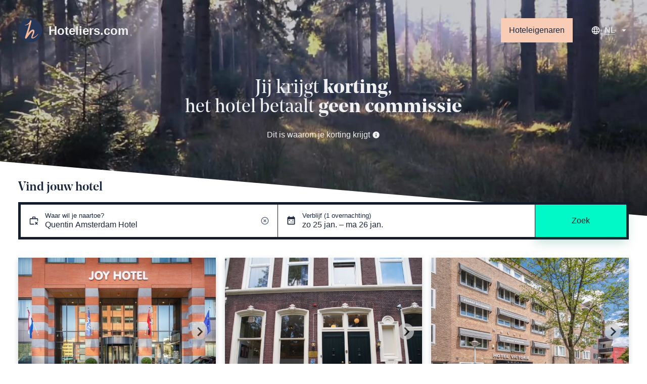

--- FILE ---
content_type: text/html; charset=utf-8
request_url: https://www.hoteliers.com/nl/hotels/nederland/amsterdam/quentin-amsterdam-hotel
body_size: 61750
content:
<!doctype html>
<html data-n-head-ssr>
  <head >
    <title>Quentin Amsterdam Hotel, Amsterdam - Boek met 15% korting</title><meta data-n-head="ssr" charset="utf-8"><meta data-n-head="ssr" property="og:site_name" content="Hoteliers.com"><meta data-n-head="ssr" property="og:type" content="website"><meta data-n-head="ssr" name="viewport" content="width=device-width, initial-scale=1"><meta data-n-head="ssr" name="theme-color" content="#273757"><meta data-n-head="ssr" data-hid="description" name="description" content="Quentin Amsterdam Hotel, Amsterdam - Een driesterrenhotel in Amsterdam- Zuid Oost met een modern interieur vlakbij evenementenlocaties en metrostation Bullewijk"><link data-n-head="ssr" rel="icon" type="image/x-icon" href="/favicon.ico"><link data-n-head="ssr" rel="icon" type="image/png" sizes="16x16" href="/apple-icon-16x16.png"><link data-n-head="ssr" rel="icon" type="image/png" sizes="32x32" href="/apple-icon-32x32.png"><link data-n-head="ssr" rel="icon" type="image/png" sizes="96x96" href="/apple-icon-96x96.png"><link data-n-head="ssr" rel="apple-touch-icon" sizes="57x57" href="/apple-icon-57x57.png"><link data-n-head="ssr" rel="apple-touch-icon" sizes="72x72" href="/apple-icon-72x72.png"><link data-n-head="ssr" rel="apple-touch-icon" sizes="76x76" href="/apple-icon-76x76.png"><link data-n-head="ssr" rel="apple-touch-icon" sizes="114x114" href="/apple-icon-114x114.png"><link data-n-head="ssr" rel="apple-touch-icon" sizes="120x120" href="/apple-icon-120x120.png"><link data-n-head="ssr" rel="apple-touch-icon" sizes="144x144" href="/apple-icon-144x144.png"><link data-n-head="ssr" rel="apple-touch-icon" sizes="152x152" href="/apple-icon-152x152.png"><link data-n-head="ssr" rel="apple-touch-icon" sizes="180x180" href="/apple-icon-180x180.png"><link data-n-head="ssr" rel="canonical" href="https://www.hoteliers.com/nl/hotels/nederland/amsterdam/quentin-amsterdam-hotel"><link data-n-head="ssr" rel="alternate" href="https://www.hoteliers.com/en/hotels/netherlands/amsterdam/quentin-amsterdam-hotel" hreflang="x-default"><link data-n-head="ssr" rel="alternate" href="https://www.hoteliers.com/en/hotels/netherlands/amsterdam/quentin-amsterdam-hotel" hreflang="en"><link data-n-head="ssr" rel="alternate" href="https://www.hoteliers.com/nl/hotels/nederland/amsterdam/quentin-amsterdam-hotel" hreflang="nl"><link data-n-head="ssr" rel="alternate" href="https://www.hoteliers.com/de/hotels/niederlande/amsterdam/quentin-amsterdam-hotel" hreflang="de"><link data-n-head="ssr" rel="alternate" href="https://www.hoteliers.com/es/hotels/paises-bajos/amsterdam/quentin-amsterdam-hotel" hreflang="es"><link data-n-head="ssr" rel="alternate" href="https://www.hoteliers.com/fr/hotels/pays-bas/amsterdam/quentin-amsterdam-hotel" hreflang="fr"><link data-n-head="ssr" rel="alternate" href="https://www.hoteliers.com/it/hotels/paesi-bassi/amsterdam/quentin-amsterdam-hotel" hreflang="it"><script data-n-head="ssr" src="https://www.googletagmanager.com/gtag/js?id=UA-236832-11" defer></script><link rel="preload" href="/_nuxt/0909450.js" as="script"><link rel="preload" href="/_nuxt/e543226.js" as="script"><link rel="preload" href="/_nuxt/09ea926.js" as="script"><link rel="preload" href="/_nuxt/ae483fc.js" as="script"><link rel="preload" href="/_nuxt/813fa7e.js" as="script"><link rel="preload" href="/_nuxt/6cec6cf.js" as="script"><link rel="preload" href="/_nuxt/b1a4c4b.js" as="script"><style data-vue-ssr-id="251d87f7:0 7e56e4e3:0 f06e6b5a:0">/*! normalize.css v3.0.2 | MIT License | git.io/normalize */html{font-family:sans-serif;-ms-text-size-adjust:100%;-webkit-text-size-adjust:100%}body{margin:0}article,aside,details,figcaption,figure,footer,header,hgroup,main,menu,nav,section,summary{display:block}audio,canvas,progress,video{display:inline-block;vertical-align:baseline}audio:not([controls]){display:none;height:0}[hidden],template{display:none}a{background-color:rgba(0,0,0,0)}a:active,a:hover{outline:0}abbr[title]{border-bottom:1px dotted}b,strong{font-weight:700}dfn{font-style:italic}h1{font-size:2em;margin:.67em 0}mark{background:#ff0;color:#000}small{font-size:80%}sub,sup{font-size:75%;line-height:0;position:relative;vertical-align:baseline}sup{top:-.5em}sub{bottom:-.25em}img{border:0}svg:not(:root){overflow:hidden}figure{margin:0}hr{-webkit-box-sizing:content-box;box-sizing:content-box;height:0}pre{overflow:auto}code,kbd,pre,samp{font-family:monospace,monospace;font-size:1em}button,input,optgroup,select,textarea{color:inherit;font:inherit;margin:0}button{overflow:visible}button,select{text-transform:none}button,html input[type=button],input[type=reset],input[type=submit]{-webkit-appearance:button;cursor:pointer}button[disabled],html input[disabled]{cursor:default}button::-moz-focus-inner,input::-moz-focus-inner{border:0;padding:0}input{line-height:normal}input[type=checkbox],input[type=radio]{-webkit-box-sizing:border-box;box-sizing:border-box;padding:0}input[type=number]::-webkit-inner-spin-button,input[type=number]::-webkit-outer-spin-button{height:auto}input[type=search]{-webkit-appearance:textfield;-webkit-box-sizing:content-box;box-sizing:content-box}input[type=search]::-webkit-search-cancel-button,input[type=search]::-webkit-search-decoration{-webkit-appearance:none}fieldset{border:1px solid silver;margin:0 2px;padding:.35em .625em .75em}legend{border:0;padding:0}textarea{overflow:auto}optgroup{font-weight:700}table{border-collapse:collapse;border-spacing:0}td,th{padding:0}*,:after,:before{-webkit-box-sizing:border-box;-ms-box-sizing:border-box;-o-box-sizing:border-box;box-sizing:border-box}blockquote,caption,dd,dl,fieldset,form,h1,h2,h3,h4,h5,h6,hr,legend,ol,p,pre,table,td,th,ul{margin:0;padding:0}abbr[title],dfn[title]{cursor:help}ins,u{text-decoration:none}ins{border-bottom:1px solid}img{font-style:italic}hr{border-top:1px solid;border-bottom:0;opacity:.3}.drop-cap>p:first-child:first-letter{float:left;line-height:2.66rem;font-size:3rem;margin-right:2px}.first-line-em>p:first-child:first-line{font-weight:700}blockquote,q{quotes:"“" "”" "‘" "’"}blockquote:before,q:before{content:open-quote}blockquote:after,q:after{content:close-quote}.lh-solid{line-height:1}.lh-tight{line-height:1.25}.visuallyhidden{border:0;clip:rect(0 0 0 0);height:1px;margin:-1px;overflow:hidden;padding:0;position:absolute;white-space:nowrap;width:1px}.cf:after{content:"";display:table;clear:both}.col-1of1{width:100%}.col-1of2{width:50%}.col-1of3{width:33.3333333333%}.col-2of3{width:66.6666666667%}.col-1of4{width:25%}.col-2of4{width:50%}.col-3of4{width:75%}.col-1of5{width:20%}.col-2of5{width:40%}.col-3of5{width:60%}.col-4of5{width:80%}.col-1of6{width:16.6666666667%}.col-2of6{width:33.3333333333%}.col-3of6{width:50%}.col-4of6{width:66.6666666667%}.col-5of6{width:83.3333333333%}.col-1of7{width:14.2857142857%}.col-2of7{width:28.5714285714%}.col-3of7{width:42.8571428571%}.col-4of7{width:57.1428571429%}.col-5of7{width:71.4285714286%}.col-6of7{width:85.7142857143%}@media(max-width:calc(1280px - 1px)){.large-col-1of1{width:100%}.large-col-1of2{width:50%}.large-col-1of3{width:33.3333333333%}.large-col-2of3{width:66.6666666667%}.large-col-1of4{width:25%}.large-col-2of4{width:50%}.large-col-3of4{width:75%}.large-col-1of5{width:20%}.large-col-2of5{width:40%}.large-col-3of5{width:60%}.large-col-4of5{width:80%}.large-col-1of6{width:16.6666666667%}.large-col-2of6{width:33.3333333333%}.large-col-3of6{width:50%}.large-col-4of6{width:66.6666666667%}.large-col-5of6{width:83.3333333333%}.large-col-1of7{width:14.2857142857%}.large-col-2of7{width:28.5714285714%}.large-col-3of7{width:42.8571428571%}.large-col-4of7{width:57.1428571429%}.large-col-5of7{width:71.4285714286%}.large-col-6of7{width:85.7142857143%}}@media(max-width:calc(768px - 1px)){.medium-col-1of1{width:100%}.medium-col-1of2{width:50%}.medium-col-1of3{width:33.3333333333%}.medium-col-2of3{width:66.6666666667%}.medium-col-1of4{width:25%}.medium-col-2of4{width:50%}.medium-col-3of4{width:75%}.medium-col-1of5{width:20%}.medium-col-2of5{width:40%}.medium-col-3of5{width:60%}.medium-col-4of5{width:80%}.medium-col-1of6{width:16.6666666667%}.medium-col-2of6{width:33.3333333333%}.medium-col-3of6{width:50%}.medium-col-4of6{width:66.6666666667%}.medium-col-5of6{width:83.3333333333%}.medium-col-1of7{width:14.2857142857%}.medium-col-2of7{width:28.5714285714%}.medium-col-3of7{width:42.8571428571%}.medium-col-4of7{width:57.1428571429%}.medium-col-5of7{width:71.4285714286%}.medium-col-6of7{width:85.7142857143%}}@media(max-width:calc(768px - 1px)){.small-col-1of1{width:100%}.small-col-1of2{width:50%}.small-col-1of3{width:33.3333333333%}.small-col-2of3{width:66.6666666667%}.small-col-1of4{width:25%}.small-col-2of4{width:50%}.small-col-3of4{width:75%}.small-col-1of5{width:20%}.small-col-2of5{width:40%}.small-col-3of5{width:60%}.small-col-4of5{width:80%}.small-col-1of6{width:16.6666666667%}.small-col-2of6{width:33.3333333333%}.small-col-3of6{width:50%}.small-col-4of6{width:66.6666666667%}.small-col-5of6{width:83.3333333333%}.small-col-1of7{width:14.2857142857%}.small-col-2of7{width:28.5714285714%}.small-col-3of7{width:42.8571428571%}.small-col-4of7{width:57.1428571429%}.small-col-5of7{width:71.4285714286%}.small-col-6of7{width:85.7142857143%}}.h5,h5{font-size:.8rem}.h6,h6{font-size:.64rem}.h4,h4{font-size:1rem}.h3,h3{font-size:1.25rem}.h2,h2{font-size:1.5625rem}.h1,h1{font-size:1.953125rem}.deca{font-size:1.25rem}.hecto{font-size:1.5625rem}.kilo{font-size:1.953125rem}.mega{font-size:2.44140625rem}.giga{font-size:3.0517578125rem}.tera{font-size:3.8146972656rem}.deci{font-size:.8rem}.centi{font-size:.64rem}.milli{font-size:.512rem}.micro{font-size:.4096rem}.nano{font-size:.32768rem}.pico{font-size:.262144rem}.h-list-inline,.h-list-reset{list-style:none}.h-list-inline li{display:inline-block}.h-list-bullets{list-style:none;margin-left:1.25em}.h-list-bullets li{position:relative}.h-list-bullets li:before{content:"";position:absolute;top:calc(.5em - 2px);right:calc(100% + .65em - 2px);width:4px;height:4px;background-color:currentColor}.h-list-bullets--v-center li:before{top:calc(50% - 2px)}.h-circle{border-radius:50%}.h-contains-content-list ol,.h-contains-content-list ul{margin-bottom:36px;margin-left:36px}.h-contains-content-list ul{list-style:disc}.h-contains-content-list ol{list-style:decimal}.h-float-left{float:left}.h-float-right{float:right}.h-pos-static{position:static}.h-pos-absolute{position:absolute}.h-pos-relative{position:relative}.h-pos-fixed{position:fixed}.h-v-align-center{position:relative;top:50%;-webkit-transform:translateY(-50%);-ms-transform:translateY(-50%);transform:translateY(-50%)}.h-v-align-center-flex{display:-webkit-box;display:-ms-flexbox;display:flex;-webkit-box-orient:vertical;-webkit-box-direction:normal;-ms-flex-direction:column;flex-direction:column;-webkit-box-pack:center;-ms-flex-pack:center;justify-content:center}.h-soft{padding:36px}.h-soft-poles{padding-top:36px;padding-bottom:36px}.h-soft-sides{padding-right:36px;padding-left:36px}.h-soft-s{padding:.7rem}.h-soft-poles-s{padding-top:.7rem;padding-bottom:.7rem}.h-soft-sides-s{padding-right:.7rem;padding-left:.7rem}.h-text-left{text-align:left}.h-text-center{text-align:center}.h-text-right{text-align:right}.h-nowrap{white-space:nowrap}.h-block,.h-shown{display:block!important}.h-hidden{display:none!important}@media only screen and (max-width:calc(768px - 1px)){.h-show-small{display:block!important}}@media only screen and (max-width:calc(768px - 1px)){.h-hidden-small{display:none!important}}.h-push{margin:36px}.h-push-up{margin-top:36px}.h-push-right{margin-right:36px}.h-push-down{margin-bottom:36px}.h-push-left{margin-left:36px}.h-push-poles{margin-top:36px;margin-bottom:36px}.h-push-sides{margin-right:36px;margin-left:36px}.h-push-up-s{margin-top:.7rem}.h-push-right-s{margin-right:.7rem}.h-push-down-s{margin-bottom:.7rem}.h-push-left-s{margin-left:.7rem}.h-push-poles-s{margin-top:.7rem;margin-bottom:.7rem}.h-push-sides-s{margin-right:.7rem;margin-left:.7rem}.flush{margin:0}.flush--up{margin-top:0}.flush--right{margin-right:0}.flush--down{margin-bottom:0}.flush--left{margin-left:0}.flush--poles{margin-top:0;margin-bottom:0}.flush--sides{margin-right:0;margin-left:0}.h-border-radius{border-radius:0;overflow:hidden}@media only screen and (min-width:768px){.h-border-radius-large{border-radius:0;overflow:hidden}}.h-border-top{border-top:1px solid #d3d3d3}.h-border-right{border-right:1px solid #d3d3d3}.h-border-bottom{border-bottom:1px solid #d3d3d3}.h-border-left{border-left:1px solid #d3d3d3}@media only screen and (max-width:calc(768px - 1px)){.h-border-top-small{border-top:1px solid #d3d3d3}.h-border-right-small{border-right:1px solid #d3d3d3}.h-border-bottom-small{border-bottom:1px solid #d3d3d3}.h-border-left-small{border-left:1px solid #d3d3d3}}img{max-width:100%}.o-grid{-webkit-box-orient:horizontal;-ms-flex-direction:row;flex-direction:row}.o-grid,.o-grid .o-grid__cell--flex{display:-webkit-box;display:-ms-flexbox;display:flex;-webkit-box-direction:normal}.o-grid .o-grid__cell--flex{-webkit-box-orient:vertical;-ms-flex-direction:column;flex-direction:column;-webkit-box-align:stretch;-ms-flex-align:stretch;align-items:stretch}.o-grid--gutter>.o-grid__cell{padding-left:36px}.o-grid--equal-cells>.o-grid__cell{-webkit-box-flex:1;-ms-flex:1;flex:1}@media only screen and (max-width:calc(768px - 1px)){.o-grid--vertical-small{-webkit-box-orient:vertical;-webkit-box-direction:normal;-ms-flex-direction:column;flex-direction:column;margin-left:0}.o-grid--vertical-small>.o-grid__cell{padding-left:0;margin-bottom:36px}.o-grid--vertical-small>.o-grid__cell:last-child{margin-bottom:0}}@media only screen and (max-width:calc(768px - 1px)){.o-grid--horizontal-small{-webkit-box-orient:horizontal!important;-webkit-box-direction:normal!important;-ms-flex-direction:row!important;flex-direction:row!important}}.o-grid--wrap{-ms-flex-wrap:wrap;flex-wrap:wrap}.o-grid--flexible-column{-webkit-box-orient:vertical;-webkit-box-direction:normal;-ms-flex-direction:column;flex-direction:column;-webkit-box-pack:justify;-ms-flex-pack:justify;justify-content:space-between}.o-grid--align-center{-webkit-box-align:center;-ms-flex-align:center;align-items:center}.o-icon{position:relative}.o-icon--leading{padding-left:27px;white-space:nowrap}.o-icon--leading .o-icon__icon{left:0}.o-icon--trailing{padding-right:27px;white-space:nowrap}.o-icon--trailing .o-icon__icon{right:0}.o-icon--field{padding-left:0}.o-icon--field.o-icon--field-right .input-text,.o-icon--field.o-icon--field-right .select select,.o-icon--field.o-icon--field-right [type=text]{padding-right:36px}.o-icon--field.o-icon--field-left .input-text,.o-icon--field.o-icon--field-left .select select,.o-icon--field.o-icon--field-left [type=text]{padding-left:36px}.o-icon--loader{display:inline-block;height:2rem;width:2rem;vertical-align:middle}.o-icon--loader .o-icon__icon{top:0;height:2rem;width:2rem}.o-icon__icon{display:block;position:absolute;top:50%;-webkit-transform:translateY(-50%);-ms-transform:translateY(-50%);transform:translateY(-50%);height:1.2rem;width:1.2rem;overflow:hidden;background-repeat:no-repeat}.o-icon__icon--l{height:1.8rem;width:1.8rem}.o-icon__icon--xl{height:2.4rem;width:2.4rem}.o-nav{display:-webkit-box;display:-ms-flexbox;display:flex;margin-bottom:0;margin-left:0;-webkit-box-orient:horizontal;-ms-flex-flow:row wrap;flex-flow:row wrap;list-style:none}.o-nav,.o-nav--stacked{-webkit-box-direction:normal}.o-nav--stacked{-webkit-box-orient:vertical;-ms-flex-direction:column;flex-direction:column}.o-nav--stacked .o-nav__link{margin-right:0}.o-nav--center{-webkit-box-pack:center;-ms-flex-pack:center;justify-content:center}.o-nav--right{-webkit-box-pack:end;-ms-flex-pack:end;justify-content:flex-end}.o-nav--right .o-nav__link{margin-right:0;margin-left:.7rem}.o-nav__link{margin-right:.7rem;text-decoration:none;-webkit-transition:all .25s;-o-transition:all .25s;transition:all .25s}.o-nav__link--block{display:block;padding:.7rem}.o-ratio{width:100%}.o-ratio__size{position:relative;width:100%}.o-ratio__size--1-1,.o-ratio__size--square{padding-bottom:100%}.o-ratio__size--4-3{padding-bottom:75%}.o-ratio__size--16-9{padding-bottom:56.25%}.o-ratio__size--21-9{padding-bottom:42.8571428571%}.o-ratio__size--golden{padding-bottom:61.804697157%}.o-ratio__size--iso-a-landscape{padding-bottom:70.7113562438%}.o-ratio__size--iso-a-portrait{padding-bottom:141.42%}.o-ratio__content{position:absolute;top:0;right:0;bottom:0;left:0;overflow:hidden}.o-ratio__content--cirlce{border-radius:50%;background:#fff}.o-ratio__media{width:100%}@-webkit-keyframes splide-loading{0%{-webkit-transform:rotate(0);transform:rotate(0)}to{-webkit-transform:rotate(1turn);transform:rotate(1turn)}}@keyframes splide-loading{0%{-webkit-transform:rotate(0);transform:rotate(0)}to{-webkit-transform:rotate(1turn);transform:rotate(1turn)}}.splide__container{position:relative;-webkit-box-sizing:border-box;box-sizing:border-box}.splide__list{margin:0!important;padding:0!important;width:-webkit-max-content;width:-moz-max-content;width:max-content;will-change:transform}.splide.is-active .splide__list{display:-webkit-box;display:-ms-flexbox;display:flex}.splide__pagination{display:-webkit-inline-box;display:-ms-inline-flexbox;display:inline-flex;-webkit-box-align:center;-ms-flex-align:center;align-items:center;width:95%;-ms-flex-wrap:wrap;flex-wrap:wrap;-webkit-box-pack:center;-ms-flex-pack:center;justify-content:center;margin:0}.splide__pagination li{list-style-type:none;display:inline-block;line-height:1;margin:0}.splide{visibility:hidden}.splide,.splide__slide{position:relative;outline:none}.splide__slide{-webkit-box-sizing:border-box;box-sizing:border-box;list-style-type:none!important;margin:0;-ms-flex-negative:0;flex-shrink:0}.splide__slide img{vertical-align:bottom}.splide__slider{position:relative}.splide__spinner{position:absolute;top:0;left:0;right:0;bottom:0;margin:auto;display:inline-block;width:20px;height:20px;border-radius:50%;border:2px solid #999;border-left-color:rgba(0,0,0,0);-webkit-animation:splide-loading 1s linear infinite;animation:splide-loading 1s linear infinite}.splide__track{position:relative;z-index:0;overflow:hidden}.splide--draggable>.splide__track>.splide__list>.splide__slide{-webkit-user-select:none;-moz-user-select:none;-ms-user-select:none;user-select:none}.splide--fade>.splide__track>.splide__list{display:block}.splide--fade>.splide__track>.splide__list>.splide__slide{position:absolute;top:0;left:0;z-index:0;opacity:0}.splide--fade>.splide__track>.splide__list>.splide__slide.is-active{position:relative;z-index:1;opacity:1}.splide--rtl{direction:rtl}.splide--ttb>.splide__track>.splide__list{display:block}.splide--ttb>.splide__pagination{width:auto}.splide__arrow{position:absolute;z-index:1;top:50%;-webkit-transform:translateY(-50%);-ms-transform:translateY(-50%);transform:translateY(-50%);width:2em;height:2em;border-radius:50%;display:-webkit-box;display:-ms-flexbox;display:flex;-webkit-box-align:center;-ms-flex-align:center;align-items:center;-webkit-box-pack:center;-ms-flex-pack:center;justify-content:center;border:none;padding:0;opacity:.7;background:#ccc}.splide__arrow svg{width:1.2em;height:1.2em}.splide__arrow:hover{cursor:pointer;opacity:.9}.splide__arrow:focus{outline:none}.splide__arrow--prev{left:1em}.splide__arrow--prev svg{-webkit-transform:scaleX(-1);-ms-transform:scaleX(-1);transform:scaleX(-1)}.splide__arrow--next{right:1em}.splide__pagination{position:absolute;z-index:1;bottom:.5em;left:50%;-webkit-transform:translateX(-50%);-ms-transform:translateX(-50%);transform:translateX(-50%);padding:0}.splide__pagination__page{display:inline-block;width:8px;height:8px;background:#ccc;border-radius:50%;margin:3px;padding:0;-webkit-transition:-webkit-transform .2s linear;transition:-webkit-transform .2s linear;-o-transition:transform .2s linear;transition:transform .2s linear;transition:transform .2s linear,-webkit-transform .2s linear;border:none;opacity:.7}.splide__pagination__page.is-active{-webkit-transform:scale(1.4);-ms-transform:scale(1.4);transform:scale(1.4);background:#fff}.splide__pagination__page:hover{cursor:pointer;opacity:.9}.splide__pagination__page:focus{outline:none}.splide__progress__bar{width:0;height:3px;background:#ccc}.splide--nav>.splide__track>.splide__list>.splide__slide{border:3px solid rgba(0,0,0,0)}.splide--nav>.splide__track>.splide__list>.splide__slide.is-active{border-color:#000}.splide--nav>.splide__track>.splide__list>.splide__slide:focus{outline:none}.splide--rtl>.splide__arrows .splide__arrow--prev,.splide--rtl>.splide__track>.splide__arrows .splide__arrow--prev{right:1em;left:auto}.splide--rtl>.splide__arrows .splide__arrow--prev svg,.splide--rtl>.splide__track>.splide__arrows .splide__arrow--prev svg{-webkit-transform:scaleX(1);-ms-transform:scaleX(1);transform:scaleX(1)}.splide--rtl>.splide__arrows .splide__arrow--next,.splide--rtl>.splide__track>.splide__arrows .splide__arrow--next{left:1em;right:auto}.splide--rtl>.splide__arrows .splide__arrow--next svg,.splide--rtl>.splide__track>.splide__arrows .splide__arrow--next svg{-webkit-transform:scaleX(-1);-ms-transform:scaleX(-1);transform:scaleX(-1)}.splide--ttb>.splide__arrows .splide__arrow,.splide--ttb>.splide__track>.splide__arrows .splide__arrow{left:50%;-webkit-transform:translate(-50%);-ms-transform:translate(-50%);transform:translate(-50%)}.splide--ttb>.splide__arrows .splide__arrow--prev,.splide--ttb>.splide__track>.splide__arrows .splide__arrow--prev{top:1em}.splide--ttb>.splide__arrows .splide__arrow--prev svg,.splide--ttb>.splide__track>.splide__arrows .splide__arrow--prev svg{-webkit-transform:rotate(-90deg);-ms-transform:rotate(-90deg);transform:rotate(-90deg)}.splide--ttb>.splide__arrows .splide__arrow--next,.splide--ttb>.splide__track>.splide__arrows .splide__arrow--next{top:auto;bottom:1em}.splide--ttb>.splide__arrows .splide__arrow--next svg,.splide--ttb>.splide__track>.splide__arrows .splide__arrow--next svg{-webkit-transform:rotate(90deg);-ms-transform:rotate(90deg);transform:rotate(90deg)}.splide--ttb>.splide__pagination{display:-webkit-box;display:-ms-flexbox;display:flex;-webkit-box-orient:vertical;-webkit-box-direction:normal;-ms-flex-direction:column;flex-direction:column;bottom:50%;left:auto;right:.5em;-webkit-transform:translateY(50%);-ms-transform:translateY(50%);transform:translateY(50%)}.splide__arrow[disabled]{display:none}.o-accordion{border:1px solid}.o-accordion__item{padding:1.5rem}.o-accordion__item svg{-webkit-transition:all .3s ease-in-out;-o-transition:all .3s ease-in-out;transition:all .3s ease-in-out}.o-accordion__item .o-accordion__trigger *{pointer-events:none}.o-accordion__item--active{background-color:#fff}.o-accordion__item--active .o-accordion__content{max-height:200vh;opacity:1;-webkit-transition:all .1s ease-in-out;-o-transition:all .1s ease-in-out;transition:all .1s ease-in-out;padding-top:1.5rem}.o-accordion__item--active svg{-webkit-transform:rotate(180deg);-ms-transform:rotate(180deg);transform:rotate(180deg)}.o-accordion__item+.o-accordion__item{border-top:1px solid}.o-accordion__heading{margin-bottom:0;font-family:inherit}.o-accordion__trigger{background:rgba(0,0,0,0);width:100%;border:0;text-align:left}.o-accordion__trigger .o-accordion__icon{fill:currentColor}.o-accordion__content{overflow:hidden;max-height:0;margin-left:1.5rem;-webkit-transition:all .3s ease-in-out;-o-transition:all .3s ease-in-out;transition:all .3s ease-in-out;opacity:0;height:auto;padding-top:0}.o-accordion__content ol,.o-accordion__content ul{list-style-position:inside}.o-button{display:inline-block;text-decoration:none;line-height:1;word-wrap:none;background:#273757;background:var(--buttonBackground);color:#fff;color:var(--buttonColor);padding:1em;padding:var(--buttonPadding);border:0;-webkit-transition:all .2s ease;-o-transition:all .2s ease;transition:all .2s ease;text-align:center}.o-button:active{-webkit-transform:scale(.98);-ms-transform:scale(.98);transform:scale(.98)}@media screen and (max-height:870px){.o-button--why{padding:.5em;padding:calc(var(--buttonPadding)/2)}}.o-button--naked{color:inherit;background:none}.o-button--naked:hover{text-decoration:underline}.o-pill{display:inline-block;padding:.25em;line-height:1}.o-pill--discount{background:#40fbd4;color:#1b273d}.o-container{max-width:1400px;max-width:var(--pageWidth);margin-left:auto;margin-right:auto;padding:36px;padding:var(--spacing);position:relative}@media only screen and (max-width:calc(768px - 1px)){.o-container{--spacing:12px}}.o-container--small{max-width:50em}@media only screen and (max-width:calc(768px - 1px)){.o-container--mobile{width:calc(100% - 36px);width:calc(100% - var(--spacing));margin-top:36px;margin-top:var(--spacing)}}@media only screen and (max-width:calc($bb-bp__medium - 1px)){.m-hero+.o-container{--spacing:0 12px 12px}}@-webkit-keyframes loader-spin{to{-webkit-transform:rotate(1turn);transform:rotate(1turn)}}@keyframes loader-spin{to{-webkit-transform:rotate(1turn);transform:rotate(1turn)}}.o-loader{-webkit-animation:loader-spin 1s ease-in-out infinite;animation:loader-spin 1s ease-in-out infinite}:root{--rule-height:12px}.o-skeleton-loading{width:100%;height:100%}.o-skeleton-loading__group{width:100%}.o-skeleton-loading__group--heading{margin-bottom:36px;margin-bottom:calc(var(--rule-height)*3)}.o-skeleton-loading__group--paragraph{margin-bottom:24px;margin-bottom:calc(var(--rule-height)*2)}.o-skeleton-loading__title{height:36px;height:calc(var(--rule-height)*3);width:35%;min-width:250px;max-width:400px;margin-bottom:10px}.o-skeleton-loading__sub-title{height:24px;height:calc(var(--rule-height)*2);width:25%;min-width:175px;max-width:400px;margin-bottom:12px;margin-bottom:var(--rule-height)}.o-skeleton-loading__line{height:12px;height:var(--rule-height);width:100%;margin-bottom:12px;margin-bottom:var(--rule-height)}.o-skeleton-loading__line:last-child{width:75%;margin-bottom:0}.o-skeleton-loading__item{position:relative;background:#f1f1f2;overflow:hidden;border-radius:3px}.o-skeleton-loading__item:after{content:"";top:0;right:0;bottom:0;left:0;position:absolute;-webkit-animation-duration:1s;animation-duration:1s;-webkit-animation-fill-mode:forwards;animation-fill-mode:forwards;-webkit-animation-iteration-count:infinite;animation-iteration-count:infinite;-webkit-animation-name:a-skeleton-loading;animation-name:a-skeleton-loading;-webkit-animation-timing-function:linear;animation-timing-function:linear;background:#f1f1f2;background-image:-o-linear-gradient(320deg,#f1f1f2 0,#f1f1f2 30%,rgba(200,203,209,.1) 50%,#f1f1f2 70%,#f1f1f2 100%);background-image:linear-gradient(130deg,#f1f1f2,#f1f1f2 30%,rgba(200,203,209,.1) 50%,#f1f1f2 70%,#f1f1f2);background-repeat:no-repeat}.o-skeleton-loading__block{margin-bottom:12px;margin-bottom:var(--rule-height)}.o-skeleton-loading__block--4-3{padding-bottom:75%}.o-skeleton-loading__block--full-full{width:100%;height:100%}.o-skeleton-loading__block--large-full{width:100%;height:80vh}.o-skeleton-loading__block--small-small{width:120px;height:120px}@-webkit-keyframes a-skeleton-loading{0%{left:-100%;right:100%}to{left:100%;right:-100%}}@keyframes a-skeleton-loading{0%{left:-100%;right:100%}to{left:100%;right:-100%}}.o-sticky{--position:unset;--width:unset;--top:unset;--spacerHeight:unset;position:relative}@media only screen and (min-width:768px){.o-sticky__target{position:var(--position);top:var(--top);width:var(--width);z-index:10}.o-sticky__spacer{height:var(--spacerHeight)}}.svg-icon{display:-webkit-inline-box;display:-ms-inline-flexbox;display:inline-flex;-ms-flex-item-align:center;align-self:center}.svg-icon img,.svg-icon svg{height:1em;width:1em;fill:currentColor}.svg-icon.baseline svg,.svg-icon img{top:.125em;position:relative}.m-autocomplete{--autocompleteSelectedBG:#273757;--autocompleteSelectedFG:#fff;z-index:1000;-webkit-box-shadow:0 0 0 rgba(0,0,0,0)!important;box-shadow:0 0 0 rgba(0,0,0,0)!important;position:relative}.m-autocomplete__dropdown{background:#fff;z-index:200;max-height:50vh;overflow:auto}.m-autocomplete__dropdown:not(.m-autocomplete__dropdown--open){display:none}@media screen and (min-width:768px){.m-autocomplete__dropdown--bottom{position:relative;border-top:1px solid #e4e6e8;margin-top:-1px;-webkit-box-shadow:0 10px 20px rgba(39,55,87,.15);box-shadow:0 10px 20px rgba(39,55,87,.15);-webkit-box-shadow:var(--boxShadow);box-shadow:var(--boxShadow)}.m-autocomplete__dropdown--top{position:absolute;bottom:calc(100% - 1px);width:100%;border-bottom:1px solid #e4e6e8}}.m-autocomplete__no-results{border-bottom:1px solid #e4e6e8}.m-autocomplete__loading,.m-autocomplete__no-results{padding:36px 1rem;text-align:center}.m-autocomplete__list{list-style:none;margin:0}.m-autocomplete__heading{font-size:80%;padding:.7rem 1rem .5rem;text-transform:uppercase;letter-spacing:.1em}.m-autocomplete__result{--resultBackground:#fff;--resultColor:#111;background:var(--resultBackground);color:var(--resultColor);padding:.7rem 1rem;cursor:pointer}.m-autocomplete__result:hover{--resultBackground:#f1f1f2}.m-autocomplete__result.active,.m-autocomplete__result[aria-selected=true]{--resultBackground:#273757;--resultColor:#fff}.m-autocomplete__result-country{font-size:90%}.m-autocomplete__button{--angleHeight:1.25rem;--backgroundColor:#f1f1f2;display:block;padding:15vmin 1rem 1rem;padding:var(--angleHeight) 1rem 1rem;cursor:pointer}@media screen and (max-width:calc(768px - 1px)){.m-booker-title{margin:1rem}}.m-booker-wrapper{position:sticky;top:-4.5rem;z-index:9000}@media screen and (max-width:calc(768px - 1px)){.m-booker-wrapper{--spacing:0;position:fixed;z-index:9000;top:auto;bottom:0;left:0;right:0;padding-top:4rem;max-height:100%;overflow:auto;-webkit-transform:translateY(calc(100% - 4rem));-ms-transform:translateY(calc(100% - 4rem));transform:translateY(calc(100% - 4rem));-webkit-transition:-webkit-transform .25s ease;transition:-webkit-transform .25s ease;-o-transition:transform .25s ease;transition:transform .25s ease;transition:transform .25s ease,-webkit-transform .25s ease}.m-booker-wrapper:after{content:"";display:block;position:absolute;z-index:-1;width:100%;bottom:0;height:calc(100% - 4rem);background:#fff;-webkit-box-shadow:0 10px 20px rgba(39,55,87,.15);box-shadow:0 10px 20px rgba(39,55,87,.15);-webkit-box-shadow:var(--boxShadow);box-shadow:var(--boxShadow);-webkit-transition:height .5s ease;-o-transition:height .5s ease;transition:height .5s ease}.m-booker-wrapper.m-booker-wrapper--visible{-webkit-transform:translateY(0);-ms-transform:translateY(0);transform:translateY(0)}.m-booker-wrapper.m-booker-wrapper--visible:after{height:calc(100% - 2rem)}}.m-booker-toggle{position:absolute;top:.75rem;left:50%;-webkit-transform:translateX(-50%);-ms-transform:translateX(-50%);transform:translateX(-50%);z-index:8000;text-align:center;-webkit-transition:bottom .25s;-o-transition:bottom .25s;transition:bottom .25s;-webkit-transition-delay:.25s;-o-transition-delay:.25s;transition-delay:.25s;padding:.75rem;text-transform:uppercase;letter-spacing:.1em;line-height:1rem;background:rgba(20,28,44,.8);color:#fff;border-radius:5rem}@media screen and (min-width:768px){.m-booker-toggle{display:none}}.m-booker{display:grid;position:sticky;top:0;--buttonBackground:#00f9c6;--buttonColor:#141c2c}@media screen and (min-width:768px){.m-booker{grid-template-columns:repeat(2,1fr) 15%;border:5px solid #141c2c}}.m-booker__item{position:relative}@media screen and (min-width:768px){.m-booker__item{height:4rem;border-right:1px solid #141c2c}}.m-booker__item ::-webkit-input-placeholder{color:#687389;color:var(--textColorDeemphasized)}.m-booker__item ::-moz-placeholder{color:#687389;color:var(--textColorDeemphasized)}.m-booker__item :-ms-input-placeholder{color:#687389;color:var(--textColorDeemphasized)}.m-booker__item ::-ms-input-placeholder{color:#687389;color:var(--textColorDeemphasized)}.m-booker__item ::placeholder{color:#687389;color:var(--textColorDeemphasized)}@media screen and (max-width:calc(768px - 1px)){.m-booker__item--hidden-small{display:none}}@media screen and (max-width:768px){.m-booker__item--destination{border:5px solid #141c2c}}.m-booker__icon{height:1.25rem;width:1.25rem;position:absolute;left:1rem;top:.5rem}@media screen and (min-width:768px){.m-booker__icon{top:50%;-webkit-transform:translateY(-50%);-ms-transform:translateY(-50%);transform:translateY(-50%);pointer-events:none;z-index:10}}.m-booker__label{position:absolute;top:.75rem;left:2.5rem;font-size:80%;height:1rem;line-height:1rem;-webkit-transition:all .125s ease-out;-o-transition:all .125s ease-out;transition:all .125s ease-out;opacity:1}@media screen and (min-width:768px){.m-booker__label{height:1.25rem;line-height:1.25rem;pointer-events:none;left:3rem;z-index:10}}@media screen and (min-width:768px){.m-booker__label--allhotels{-webkit-transform:translateY(-.5rem);-ms-transform:translateY(-.5rem);transform:translateY(-.5rem);opacity:0}}@media screen and (min-width:768px){.m-booker__label--center{top:1.5rem}}.m-booker__input,.m-booker__input-static{display:block;height:4rem;width:100%;-webkit-appearance:none;-moz-appearance:none;appearance:none;border:0 rgba(0,0,0,0);padding:2rem 1rem 1rem;-webkit-transition:padding .125s ease-out;-o-transition:padding .125s ease-out;transition:padding .125s ease-out;white-space:nowrap}@media screen and (min-width:768px){.m-booker__input,.m-booker__input-static{padding:2rem 0 1rem 3rem}}@media screen and (min-width:768px){.m-booker__input--allhotels{padding:1.5rem 0 1.5rem 3rem}}.m-booker__input-clear{color:#687389;color:var(--textColorDeemphasized);position:absolute;right:1rem;top:2rem;background:#fff}@media screen and (min-width:768px){.m-booker__input-clear{top:50%;-webkit-transform:translateY(-50%);-ms-transform:translateY(-50%);transform:translateY(-50%)}}.m-booker__input-country{display:inline-block;font-size:90%;opacity:.5;margin-left:.25em}.m-booker__input.hidden{height:0}.m-booker__button{--boxShadow:0 10px 20px rgba(0,125,99,0.25);height:4rem;display:-webkit-box;display:-ms-flexbox;display:flex;-webkit-box-align:center;-ms-flex-align:center;align-items:center;-webkit-box-pack:center;-ms-flex-pack:center;justify-content:center}.m-booker__button,.m-calendar{-webkit-box-shadow:0 10px 20px rgba(39,55,87,.15);box-shadow:0 10px 20px rgba(39,55,87,.15);-webkit-box-shadow:var(--boxShadow);box-shadow:var(--boxShadow)}.m-calendar{background:#fff;--slide-translate:22px!important;--slide-duration:0.15s!important;--slide-timing:ease!important;--header-padding:12px!important;--title-padding:0 8px!important;--arrow-font-size:26px!important;--nav-container-width:170px!important;--day-min-height:28px!important;--day-content-margin:1.6px auto!important;--day-content-transition-time:0.13s ease-in!important;--dot-diameter:5px!important;--dot-border-radius:0!important;--dot-spacing:3px!important;--bar-height:3px!important;--bars-width:75%!important;--day-content-bg-color-hover:rgba(#0035FA,.5)!important;--day-content-color-hover:#fff!important;--day-content-bg-color-focus:rgba(#0035FA,.5)!important;--day-content-color-focus:#fff!important;--day-content-dark-bg-color-hover:purple!important;--day-content-dark-bg-color-focus:#36fc36!important;--day-content-width:32px!important;--day-content-height:32px!important;--highlight-height:32px!important;--highlight-width:32px!important;--weeks-padding:0!important;--weekday-padding:2px!important;--arrows-padding:0 4px!important}@media only screen and (max-width:calc(768px - 1px)){.m-calendar{--boxShadow:0 0 0 rgba(0,0,0,0)}}@media only screen and (min-width:768px){.m-calendar{--day-content-width:48px!important;--day-content-height:48px!important;--highlight-height:48px!important;--highlight-width:48px!important;--weeks-padding:8px!important;--arrows-padding:8px!important}}.m-calendar__title{font-weight:600}.m-calendar__cell{font-weight:400!important;border-radius:50%}.m-calendar__cell--inactive{color:#c8cbd1}.m-calendar__popup{background:#1b273d;color:#fff;font-size:.8rem;padding:.15rem .5rem .25rem;line-height:1}.m-calendar__highlight{background:#e4e6e8}.m-calendar__highlight-ends{background:#1b273d}.m-calendar__highlight-ends--active{background:#fff;border:2px solid #d6d9dd;color:#1b273d}.m-calendar__weekdays{color:#b7bcc4;font-weight:600;font-size:90%}.m-chips{list-style:none;font-size:90%}.m-chip{display:inline-block}.m-chip__link{display:block;text-decoration:none;padding:.5em .75em;margin:.15em;border-radius:2em;color:#1b273d;background:#f9ccb6;line-height:1}.m-directory+.m-directory{margin-top:2em}.m-directory__list{list-style:none;display:grid;grid-gap:.5em;margin:0;grid-template-columns:repeat(3,1fr)}@media only screen and (min-width:640px){.m-directory__list{grid-template-columns:repeat(5,1fr)}}.m-directory__link{color:#687389;color:var(--textColorDeemphasized);text-decoration:none;cursor:default}.m-directory__link[href]{text-decoration:underline;cursor:pointer}.m-empty-state{max-width:40em;background:#fff;-webkit-box-shadow:0 10px 20px rgba(39,55,87,.15);box-shadow:0 10px 20px rgba(39,55,87,.15);-webkit-box-shadow:var(--boxShadow);box-shadow:var(--boxShadow);padding:3em;margin:auto;text-align:center}.m-faq__q{font-weight:600;margin-bottom:.5em}.m-faq__a{margin-bottom:1.5em}.m-faq__a a,.m-faq__a a:hover,.m-faq__a a:visited{color:currentColor}.m-footer{background:#fff;background:var(--backgroundColor);color:#1b273d;color:var(--textColor);position:sticky;z-index:9999}.m-header{text-align:left;--buttonBackground:#f9ccb6;--buttonColor:#1b273d}.m-hero{--buttonBackground:#273757;--buttonColor:#fff;position:relative;padding-bottom:15vmin;padding-bottom:var(--angleHeight);color:#1b273d;color:var(--textColor);text-align:center;--fontSize:.85rem;font-size:16px;font-size:var(--fontSize);margin-bottom:-15vmin;margin-bottom:calc(var(--angleHeight)*-1);pointer-events:none}.m-hero *{pointer-events:all}@media only screen and (min-width:768px){.m-hero{--fontSize:1rem}}.m-hero h1{--fontSize:7.5vw;font-weight:400;font-size:16px;font-size:var(--fontSize);line-height:1;line-height:var(--titleLineheight);text-shadow:0 0 15px #fff;text-shadow:0 0 15px var(--backgroundColor)}@media only screen and (min-width:768px){.m-hero h1{--fontSize:3vw}}.m-hero h1 em{font-weight:600;font-style:normal}.m-hero abbr{text-decoration:none}.m-hero__illustration{width:250px;mix-blend-mode:darken}@media only screen and (max-width:calc(768px - 1px)){.m-hero__illustration{display:none}}.m-hero__video{position:absolute;z-index:-2;top:0;left:0;width:100%;height:100%;-o-object-fit:cover;object-fit:cover;-o-object-position:center center;object-position:center center;-webkit-clip-path:polygon(0 0,100% 0,100% 100%,0 calc(100% - 15vmin));clip-path:polygon(0 0,100% 0,100% 100%,0 calc(100% - 15vmin));-webkit-clip-path:polygon(0 0,100% 0,100% 100%,0 calc(100% - var(--angleHeight)));clip-path:polygon(0 0,100% 0,100% 100%,0 calc(100% - var(--angleHeight)))}.m-logo{text-decoration:none;color:inherit;display:-webkit-box;display:-ms-flexbox;display:flex;-webkit-box-align:center;-ms-flex-align:center;align-items:center}.m-logo__media{height:2rem}@media only screen and (min-width:768px){.m-logo__media{height:3rem}}.m-logo__text{font-size:0;font-weight:600;margin-left:.5em}@media only screen and (min-width:30em){.m-logo__text{font-size:1rem}}@media only screen and (min-width:768px){.m-logo__text{font-size:1.5rem}}.m-listing-grid{display:grid;grid-gap:9px;grid-gap:calc(var(--spacing)/4);padding:12px;padding:calc(var(--spacing)/3)}@media screen and (min-width:768px){.m-listing-grid{grid-template-columns:repeat(2,1fr);max-width:1400px;max-width:var(--pageWidth);margin-left:auto;margin-right:auto;padding:0 36px;padding:0 var(--spacing)}}@media screen and (min-width:1280px){.m-listing-grid{grid-gap:18px;grid-gap:calc(var(--spacing)/2);grid-template-columns:repeat(3,1fr)}}.m-listing-grid__button{display:block;margin-top:72px;margin-top:calc(var(--spacing)*2);margin-left:auto;margin-right:auto;min-width:15em}.m-listing{--boxShadow:0 5px 10px rgba(27,39,61,0.2);--outerSpacing:24px;--innerSpacing:1rem;--avatarMinWidth:80px;display:-webkit-box;display:-ms-flexbox;display:flex;-webkit-box-orient:vertical;-webkit-box-direction:normal;-ms-flex-direction:column;flex-direction:column;overflow:hidden;background:#fff;background:var(--backgroundColor);color:#687389;color:var(--textColorDeemphasized);-webkit-box-shadow:0 10px 20px rgba(39,55,87,.15);box-shadow:0 10px 20px rgba(39,55,87,.15);-webkit-box-shadow:var(--boxShadow);box-shadow:var(--boxShadow)}.m-listing--highlight{--boxShadow:0 15px 25px rgba(27,39,61,0.3);border:2px solid #273757}.m-listing--highlight .m-listing__body{position:relative}.m-listing--highlight .splide__pagination{bottom:1.5rem!important}.m-listing__tag{display:block;font-size:.89em;background:#f9ccb6;color:#1b273d;border-radius:30px;position:absolute;top:0;-webkit-transform:translateY(-50%);-ms-transform:translateY(-50%);transform:translateY(-50%);padding:.5em .75em;left:calc(var(--outerSpacing) - .75em)}.m-listing__image-wrapper{overflow:hidden;background:#f1f1f2}.m-listing__image{-webkit-box-flex:0;-ms-flex:0 0 auto;flex:0 0 auto;display:block;width:100%;height:250px;-o-object-fit:cover;object-fit:cover;-webkit-transition:-webkit-transform .25s ease-in-out;transition:-webkit-transform .25s ease-in-out;-o-transition:transform .25s ease-in-out;transition:transform .25s ease-in-out;transition:transform .25s ease-in-out,-webkit-transform .25s ease-in-out}.m-listing:hover .m-listing__image{-webkit-transform:scale(1.05);-ms-transform:scale(1.05);transform:scale(1.05)}.m-listing__image-spacer{display:block;width:100%;padding-top:75%}.m-listing__header{padding:var(--innerSpacing) var(--outerSpacing);-webkit-box-flex:0;-ms-flex:0 1 auto;flex:0 1 auto}.m-listing__header--highlighted{position:relative;padding-top:28px}.m-listing__title{font-size:1rem;font-weight:600;line-height:1;line-height:var(--titleLineheight);margin-bottom:.125rem;color:#1b273d;color:var(--textColor)}.m-listing__price{padding:calc(var(--innerSpacing)*0.5) var(--outerSpacing);background-color:rgba(241,241,242,.75);display:-webkit-box;display:-ms-flexbox;display:flex;-webkit-box-pack:justify;-ms-flex-pack:justify;justify-content:space-between;-webkit-box-align:baseline;-ms-flex-align:baseline;align-items:baseline}.m-listing__price-amount{color:#1b273d;color:var(--textColor);font-weight:600}.m-listing__body{padding:var(--innerSpacing) var(--outerSpacing);-webkit-box-flex:1;-ms-flex:1 1 auto;flex:1 1 auto}.m-listing__info{display:inline-block;padding-left:1rem!important;margin-right:.5rem;line-height:1.3;line-height:var(--textLineheight)}.m-listing__info .o-icon__icon{margin-left:-4px}.m-listing__review{font-size:90%}.m-listing__footer{border-top:1px solid #e4e6e8;padding:var(--innerSpacing) var(--outerSpacing);position:relative;-webkit-box-flex:0;-ms-flex:0 1 auto;flex:0 1 auto}.m-listing__quote-header{margin-bottom:.5rem}.m-listing__avatar{display:inline-block;width:32px;height:32px;border-radius:50%;vertical-align:middle;margin-right:.75rem}.m-listing__hotelier{font-weight:600;margin-right:.25rem}.m-listing__quote{hanging-punctuation:first}.m-listing__link-wrapper{text-decoration:none;-webkit-box-flex:1;-ms-flex:1 1 auto;flex:1 1 auto;display:-webkit-box;display:-ms-flexbox;display:flex;-webkit-box-orient:vertical;-webkit-box-direction:normal;-ms-flex-direction:column;flex-direction:column;color:currentColor}.m-listing__link-container{line-height:1}.m-listing__link{--iconSize:20px;display:inline;font-size:80%;color:currentColor;position:relative;overflow:hidden;padding-right:var(--iconSize);height:1.5em;line-height:1.5;max-width:100%;text-transform:uppercase;letter-spacing:.1em;text-decoration-thickness:.1em;text-underline-offset:3px;-webkit-text-decoration-color:#00f9c6;text-decoration-color:#00f9c6}.m-listing__link:hover .m-listing__link-icon{right:-3px}.m-listing__link-icon{position:absolute;right:0;top:50%;-webkit-transform:translateY(-50%);-ms-transform:translateY(-50%);transform:translateY(-50%);background:-webkit-gradient(linear,left top,right top,from(hsla(0,0%,100%,0)),color-stop(25%,#fff));background:-o-linear-gradient(left,hsla(0,0%,100%,0),#fff 25%);background:linear-gradient(90deg,hsla(0,0%,100%,0),#fff 25%);-webkit-transition:all .5s ease;-o-transition:all .5s ease;transition:all .5s ease;height:var(--iconSize);width:var(--iconSize)}.m-paginator{text-align:center}.m-paginator__link{display:-webkit-inline-box;display:-ms-inline-flexbox;display:inline-flex;-webkit-box-orient:vertical;-webkit-box-direction:normal;-ms-flex-direction:column;flex-direction:column;-webkit-box-pack:center;-ms-flex-pack:center;justify-content:center;width:3em;height:3em;cursor:pointer;background:#fff;background:var(--backgroundColor)}.m-paginator__link.active{background:#1b273d;background:var(--textColor);color:#fff;color:var(--backgroundColor)}.m-paginator__link:hover{-webkit-filter:brightness(95%);filter:brightness(95%)}.m-inline-icon{display:-webkit-inline-box;display:-ms-inline-flexbox;display:inline-flex;-ms-flex-item-align:center;align-self:center}.m-inline-icon img,.m-inline-icon svg{height:1em;width:1em;fill:currentColor}.m-inline-icon.baseline svg,.m-inline-icon img{top:.125em;position:relative}.m-section{background:#fff;background:var(--backgroundColor)}.m-section,.m-section strong{color:#1b273d;color:var(--textColor)}@media only screen and (min-width:768px){.m-section{display:-webkit-box;display:-ms-flexbox;display:flex;-webkit-box-pack:stretch;-ms-flex-pack:stretch;justify-content:stretch}}.m-section__image-wrapper{position:relative;z-index:0;-webkit-clip-path:polygon(0 0,100% 0,100% 100%,0 calc(100% - 15vmin));clip-path:polygon(0 0,100% 0,100% 100%,0 calc(100% - 15vmin));-webkit-clip-path:polygon(0 0,100% 0,100% 100%,0 calc(100% - var(--angleHeight)));clip-path:polygon(0 0,100% 0,100% 100%,0 calc(100% - var(--angleHeight)))}@media only screen and (max-width:768px){.m-section__image-wrapper{height:250px}}@media only screen and (min-width:768px){.m-section__image-wrapper{height:unset;-webkit-box-flex:1;-ms-flex:1 1 auto;flex:1 1 auto;-webkit-clip-path:polygon(0 0,100% 0,calc(100% - 15vmin) 100%,0 100%);clip-path:polygon(0 0,100% 0,calc(100% - 15vmin) 100%,0 100%);-webkit-clip-path:polygon(0 0,100% 0,calc(100% - var(--angleHeight)) 100%,0 100%);clip-path:polygon(0 0,100% 0,calc(100% - var(--angleHeight)) 100%,0 100%)}}.m-section__image{display:block;-o-object-fit:cover;object-fit:cover;width:100%;height:100%}.m-section__body{font-size:90%;color:#687389;color:var(--textColorDeemphasized);padding:18px 36px 36px;padding:calc(var(--spacing)/2) var(--spacing) var(--spacing)}@media only screen and (min-width:768px){.m-section__body{padding:72px;padding:calc(var(--spacing)*2);-webkit-box-flex:1;-ms-flex:1 1 auto;flex:1 1 auto;-ms-flex-item-align:center;align-self:center}}.m-section__header,.m-section__intro{color:#1b273d;color:var(--textColor)}.m-section__header{line-height:1;font-weight:600;margin-bottom:18px;margin-bottom:calc(var(--spacing)/2)}.m-section__intro{font-size:1rem}.m-section__icon{fill:#1b273d;fill:var(--textColor);margin-top:18px;margin-top:calc(var(--spacing)/2)}.m-tooltip-reference{cursor:default}.m-tooltip-reference-icon{vertical-align:top;height:20px}.m-tooltip{white-space:normal;background:#1b273d;color:#fff;text-align:left;max-width:100%;min-width:15em;padding:.75rem;z-index:9999;font-size:90%;line-height:1;display:none}.m-tooltip[data-show]{display:block}.m-tooltip__arrow{height:10px;width:10px}.m-tooltip__arrow:before{position:absolute;content:"";height:10px;width:10px;background:#1b273d;-webkit-transform:rotate(45deg);-ms-transform:rotate(45deg);transform:rotate(45deg);z-index:-1}.m-tooltip[data-popper-placement^=top]>.m-tooltip__arrow{bottom:-5px}.m-tooltip[data-popper-placement^=bottom]>.m-tooltip__arrow{top:-5px}.m-tooltip[data-popper-placement^=left]>.m-tooltip__arrow{right:-5px}.m-tooltip[data-popper-placement^=right]>.m-tooltip__arrow{left:-5px}.surcharges-tooltip{margin-top:1em}.surcharges-tooltip .surcharges-tooltip__heading{display:block;text-decoration:underline}.surcharges-tooltip .surcharges-tooltip__item{display:block}@media only screen and (min-width:768px){.o-grid--divided .o-grid__cell:not(:last-child){border-right:1px solid #687389;border-right:1px solid var(--textColorDeemphasized);padding-right:36px;padding-right:var(--spacing)}.o-grid--divided .o-grid__cell:last-child{padding-left:36px;padding-left:var(--spacing)}}@media only screen and (max-width:768px){.o-grid--divided{-webkit-box-orient:vertical;-webkit-box-direction:normal;-ms-flex-direction:column;flex-direction:column}}.o-grid--right{-webkit-box-pack:end;-ms-flex-pack:end;justify-content:flex-end}.o-grid--gutter{margin-left:-36px;margin-left:calc(0px - var(--spacing))}.o-grid--gutter .o-grid__cell{padding-left:36px;padding-left:var(--spacing)}.o-grid--gutter-half{margin-left:-18px;margin-left:calc(0px - var(--spacing)/2)}.o-grid--gutter-half .o-grid__cell{padding-left:18px;padding-left:calc(var(--spacing)/2)}@media only screen and (max-width:768px){.o-grid--gutter--small{--spacing:10px}}@media only screen and (max-width:768px){.o-grid--pay-off img{width:60%}}.o-grid--center{-webkit-box-align:center;-ms-flex-align:center;align-items:center}.o-nav--main{line-height:1;color:currentColor}.o-nav--sub{position:absolute;background:#fff;color:#1b273d;padding:9px;padding:calc(var(--spacing)/4);-webkit-transition:visibility 0s,opacity .3s;-o-transition:visibility 0s,opacity .3s;transition:visibility 0s,opacity .3s;opacity:0;visibility:hidden}@media only screen and (max-width:calc(768px - 1px)){.o-nav--sub{padding-top:.5rem;padding-bottom:.5rem;font-size:120%}}.o-nav--sub .o-nav__link{padding:.75rem;position:relative}.o-nav--sub .o-nav__link abbr[title]{border-bottom:unset;text-decoration:unset;cursor:unset}.o-nav--footer{text-transform:uppercase;letter-spacing:.1em;color:#687389;color:var(--textColorDeemphasized);font-size:90%}@media only screen and (max-width:calc(768px - 1px)){.o-nav--footer{display:block}.o-nav--footer .o-nav__item{margin-bottom:.5em}.o-nav--footer .o-nav__item--outlier{margin-top:2em}}@media only screen and (min-width:768px){.o-nav--footer .o-nav__item--outlier{margin-left:auto;margin-right:unset}.o-nav--footer .o-nav__item{margin-right:2em}}.o-nav--sub-right{right:0}.o-nav--sub-bottom{bottom:100%}.o-nav--push-down{margin-bottom:36px;margin-bottom:var(--spacing)}.o-nav__item--main{position:relative}.o-nav__item--main:focus .o-nav--sub,.o-nav__item--main:hover .o-nav--sub,.o-nav__item--main[focus-within] .o-nav--sub{display:-webkit-box;display:-ms-flexbox;display:flex;left:auto;top:auto;z-index:99999;clamp:100px,100vw,300px;-webkit-box-shadow:0 10px 20px rgba(39,55,87,.15);box-shadow:0 10px 20px rgba(39,55,87,.15);-webkit-box-shadow:var(--boxShadow);box-shadow:var(--boxShadow);opacity:1;visibility:visible}.o-nav__item--main:focus-within .o-nav--sub,.o-nav__item--main:focus .o-nav--sub,.o-nav__item--main:hover .o-nav--sub{display:-webkit-box;display:-ms-flexbox;display:flex;left:auto;top:auto;z-index:99999;clamp:100px,100vw,300px;-webkit-box-shadow:0 10px 20px rgba(39,55,87,.15);box-shadow:0 10px 20px rgba(39,55,87,.15);-webkit-box-shadow:var(--boxShadow);box-shadow:var(--boxShadow);opacity:1;visibility:visible}.o-nav__link{display:block;color:currentColor}.o-nav__link--main{--spacing:bellboy.$bb-su/2;width:100%;padding-left:36px;padding-left:var(--spacing);margin-right:0}@media only screen and (max-width:calc(768px - 1px)){.o-nav__link--main{padding-top:12px;padding-bottom:12px;font-size:120%}}.o-nav__link--sub{--spacing:bellboy.$bb-su/2;padding-right:36px;padding-right:var(--spacing);padding-left:36px;padding-left:var(--spacing)}@media screen and (max-width:768px){.h-break-line-mobile{word-break:break-word;-webkit-hyphens:auto;-ms-hyphens:auto;hyphens:auto}}@font-face{font-family:"NoeDisplay";font-style:normal;font-weight:400;font-display:swap;src:url(/_nuxt/fonts/NoeDisplayRegular.d74323f.woff) format("woff")}@font-face{font-family:"NoeDisplay";font-style:normal;font-weight:500;font-display:swap;src:url(/_nuxt/fonts/NoeDisplayMedium.12e1a21.woff) format("woff")}@font-face{font-family:"NoeDisplay";font-style:normal;font-weight:600;font-display:swap;src:url(/_nuxt/fonts/NoeDisplayBold.137ea67.woff) format("woff")}:root{--baseFont:"Larsseit",sans-serif;--headerFont:"NoeDisplay",serif;--textColor:#1b273d;--textColorDeemphasized:#687389;--accentColor:#00f9c6;--backgroundColor:#fff;--angleHeight:15vmin;--fontSize:16px;--buttonBackground:#273757;--buttonColor:#fff;--buttonPadding:1em;--spacing:24px;--textLineheight:1.3;--titleLineheight:1}body{line-height:1.3;line-height:var(--textLineheight);font-family:"Larsseit",sans-serif;font-family:var(--baseFont);background:#fff;background:var(--backgroundColor);color:#1b273d;color:var(--textColor);text-rendering:geometricPrecision;-webkit-font-smoothing:antialiased;-moz-osx-font-smoothing:grayscale}h1,h2,h3,h4,h5{font-family:"NoeDisplay",serif;font-family:var(--headerFont);font-weight:500}.t-dark{--textColor:#f1f1f2;--textColorDeemphasized:#c8cbd1;--backgroundColor:#273757}.t-light{--textColor:#1b273d;--textColorDeemphasized:rgba(20,28,44,0.8);--backgroundColor:#fff}.t-accent{--textColor:#273757;--textColorDeemphasized:rgba(39,55,87,0.8);--backgroundColor:#fbdbcb}.t-shadow{-webkit-box-shadow:0 10px 20px rgba(39,55,87,.15);box-shadow:0 10px 20px rgba(39,55,87,.15);-webkit-box-shadow:var(--boxShadow);box-shadow:var(--boxShadow)}.t-bg{background:#fff;background:var(--backgroundColor);color:#687389;color:var(--textColorDeemphasized)}.t-bg h1,.t-bg h2,.t-bg h3,.t-bg h4,.t-bg h5{color:#1b273d;color:var(--textColor)}.t-green{color:#02c338}.fw-4{font-weight:400}.fw-5{font-weight:500}.fw-6{font-weight:600}.t-link{color:currentColor;text-decoration-thickness:3px;text-underline-offset:5px;-webkit-text-decoration-color:#00f9c6;text-decoration-color:#00f9c6}.t-link:hover{text-decoration-thickness:10px}.t-bg-pattern-emerald{position:relative}.t-bg-pattern-emerald>*{position:relative;z-index:2}.t-bg-pattern-emerald:before{content:"";position:absolute;background-size:450px;opacity:.2;top:0;left:0;bottom:0;height:75%;width:40%;z-index:1}.t-bg-pattern-navy,.t-special:after{background-position:100%;background-size:100px;background-repeat:repeat}.t-bg-pattern-offwhite{position:relative}.t-bg-pattern-offwhite>*{position:relative;z-index:2}.t-bg-pattern-offwhite:before{content:"";position:absolute;background-position:100%;background-size:1700px;opacity:.15;top:130px;right:0;bottom:0;width:60%;z-index:1}.t-calendar{background:#fff}.t-calendar .t-calendar__accent--high{background:#00f9c6}.t-calendar .t-calendar__accent--low{background:#00bb95}.t-calendar .t-calendar__weekdays{color:#939bab}.t-calendar .vc-container{font-family:var(--base-font)}.t-special{position:static}.t-special:after{content:"";opacity:.1;-webkit-clip-path:polygon(0 15vmin,100% 0,100% calc(100% - 15vmin),0 100%);clip-path:polygon(0 15vmin,100% 0,100% calc(100% - 15vmin),0 100%);-webkit-clip-path:polygon(0 calc(var(--angleHeight)),100% 0,100% calc(100% - var(--angleHeight)),0 100%);clip-path:polygon(0 calc(var(--angleHeight)),100% 0,100% calc(100% - var(--angleHeight)),0 100%);height:500px;position:absolute;top:50%;left:0;right:0;-webkit-transform:translateY(calc(-50% + 15vmin));-ms-transform:translateY(calc(-50% + 15vmin));transform:translateY(calc(-50% + 15vmin));-webkit-transform:translateY(calc(-50% + var(--angleHeight)));-ms-transform:translateY(calc(-50% + var(--angleHeight)));transform:translateY(calc(-50% + var(--angleHeight)));z-index:-1;pointer-events:none}.t-chop-top,.t-chop-top--bg:after{-webkit-clip-path:polygon(0 0,100% 15vmin,100% 100%,0 100%);clip-path:polygon(0 0,100% 15vmin,100% 100%,0 100%);-webkit-clip-path:polygon(0 0,100% calc(var(--angleHeight)),100% 100%,0 100%);clip-path:polygon(0 0,100% calc(var(--angleHeight)),100% 100%,0 100%);padding-top:15vmin;padding-top:calc(var(--angleHeight))}.t-chop-top--bg:after{content:"";display:block;background:#fff;background:var(--backgroundColor);position:absolute;top:0;height:100%;left:0;width:100%}.t-chop-bottom{-webkit-clip-path:polygon(0 0,100% 0,100% 100%,0 calc(100% - 15vmin));clip-path:polygon(0 0,100% 0,100% 100%,0 calc(100% - 15vmin));-webkit-clip-path:polygon(0 0,100% 0,100% 100%,0 calc(100% - var(--angleHeight)));clip-path:polygon(0 0,100% 0,100% 100%,0 calc(100% - var(--angleHeight)));padding-bottom:15vmin;padding-bottom:calc(var(--angleHeight))}.t-chop-bottom.t-chop-top--bg:after,.t-chop-top.t-chop-bottom{-webkit-clip-path:polygon(0 0,100% 15vmin,100% 100%,0 calc(100% - 15vmin));clip-path:polygon(0 0,100% 15vmin,100% 100%,0 calc(100% - 15vmin));-webkit-clip-path:polygon(0 0,100% calc(var(--angleHeight)),100% 100%,0 calc(100% - var(--angleHeight)));clip-path:polygon(0 0,100% calc(var(--angleHeight)),100% 100%,0 calc(100% - var(--angleHeight)));padding-bottom:22.5vmin;padding-bottom:calc(var(--angleHeight)*1.5)}.t-chop-bottom+.t-chop-top,.t-chop-bottom+.t-chop-top--bg:after{margin-top:calc(-1px - 15vmin);margin-top:calc(-1px - var(--angleHeight))}:root{--spacing:36px;--boxShadow:0 10px 20px rgba(39,55,87,0.15);--pageWidth:1400px}body{overflow-anchor:none}h1,h2,h3,h4,h5{margin-bottom:.5em}p+p{margin-top:1em}ol,ul{margin-left:1em}.o-container+.o-container{padding-top:18px;padding-top:calc(var(--spacing)/2)}.title-constrain{max-width:12ch}
.nuxt-progress{position:fixed;top:0;left:0;right:0;height:2px;width:0;opacity:1;-webkit-transition:width .1s,opacity .4s;-o-transition:width .1s,opacity .4s;transition:width .1s,opacity .4s;background-color:#000;z-index:999999}.nuxt-progress.nuxt-progress-notransition{-webkit-transition:none;-o-transition:none;transition:none}.nuxt-progress-failed{background-color:red}
.o-button--progress[data-v-27b8c2a7]{padding:0;margin:0 auto;min-width:15em}.o-button__inner[data-v-27b8c2a7]{padding:var(--buttonPadding) var(--buttonPadding) calc(var(--buttonPadding) - 3px)}.o-button--progress[data-v-27b8c2a7]:after{display:block;content:"";height:6px;background:var(--accentColor);width:var(--width);opacity:.75;-webkit-transition:width .25s ease;-o-transition:width .25s ease;transition:width .25s ease}</style>
  </head>
  <body >
    <div data-server-rendered="true" id="__nuxt"><!----><div id="__layout"><div><div data-fetch-key="hotels:0" class="container"><div class="m-hero t-dark"><div class="m-header o-container"><div class="o-grid o-grid--center"><div class="col-1of2 small-col-1of3"><a href="/nl" class="m-logo nuxt-link-active"><img src="/_nuxt/img/mark_navy.1191995.svg" alt="Hoteliers.com logo" class="m-logo__media"> <span class="m-logo__text">Hoteliers.com</span></a></div> <div class="col-1of2 small-col-2of3"><div class="o-grid o-grid--gutter o-grid--gutter--small o-grid--right"><div class="o-grid__cell"><a href="https://company.hoteliers.com/" target="_blank" class="o-button">
                            Hoteleigenaren
                        </a></div> <div class="o-grid__cell h-v-align-center-flex"><ul class="o-nav o-nav--main js-sub-nav"><li aria-current="true" tabindex="0" class="o-nav__item o-nav__item--main"><div aria-haspopup="true" aria-label="Nederlands" class="o-nav__link o-nav__link--main o-nav__link--hard t-nav__link o-icon o-icon--trailing t-nav__link--active"><div class="o-icon o-icon--leading"><svg xmlns="http://www.w3.org/2000/svg" xmlns:xlink="http://www.w3.org/1999/xlink" version="1.1" id="mdi-web" width="24" height="24" viewBox="0 0 24 24" fill="currentColor" class="o-icon__icon"><path d="M16.36,14C16.44,13.34 16.5,12.68 16.5,12C16.5,11.32 16.44,10.66 16.36,10H19.74C19.9,10.64 20,11.31 20,12C20,12.69 19.9,13.36 19.74,14M14.59,19.56C15.19,18.45 15.65,17.25 15.97,16H18.92C17.96,17.65 16.43,18.93 14.59,19.56M14.34,14H9.66C9.56,13.34 9.5,12.68 9.5,12C9.5,11.32 9.56,10.65 9.66,10H14.34C14.43,10.65 14.5,11.32 14.5,12C14.5,12.68 14.43,13.34 14.34,14M12,19.96C11.17,18.76 10.5,17.43 10.09,16H13.91C13.5,17.43 12.83,18.76 12,19.96M8,8H5.08C6.03,6.34 7.57,5.06 9.4,4.44C8.8,5.55 8.35,6.75 8,8M5.08,16H8C8.35,17.25 8.8,18.45 9.4,19.56C7.57,18.93 6.03,17.65 5.08,16M4.26,14C4.1,13.36 4,12.69 4,12C4,11.31 4.1,10.64 4.26,10H7.64C7.56,10.66 7.5,11.32 7.5,12C7.5,12.68 7.56,13.34 7.64,14M12,4.03C12.83,5.23 13.5,6.57 13.91,8H10.09C10.5,6.57 11.17,5.23 12,4.03M18.92,8H15.97C15.65,6.75 15.19,5.55 14.59,4.44C16.43,5.07 17.96,6.34 18.92,8M12,2C6.47,2 2,6.5 2,12A10,10 0 0,0 12,22A10,10 0 0,0 22,12A10,10 0 0,0 12,2Z"></path></svg> <abbr title="Nederlands" class="h-hidden-small">
                    NL
                </abbr></div> <svg xmlns="http://www.w3.org/2000/svg" height="24" viewBox="0 0 24 24" width="24" fill="currentColor" class="o-icon__icon o-icon__icon--nav"><path d="M7 10l5 5 5-5z"></path></svg></div> <ul aria-hidden="true" aria-expanded="false" aria-label="language-menu" class="o-nav o-nav--stacked o-nav--sub o-nav--sub-right"><li class="o-nav__item"><a href="/en/hotels/netherlands/amsterdam/quentin-amsterdam-hotel" lang="English" aria-label="English" class="o-nav__link o-nav__link--sub t-nav__link--sub ">
                    English
                </a></li><li class="o-nav__item"><a href="/de/hotels/niederlande/amsterdam/quentin-amsterdam-hotel" lang="Deutsch" aria-label="Deutsch" class="o-nav__link o-nav__link--sub t-nav__link--sub ">
                    Deutsch
                </a></li><li class="o-nav__item"><a href="/es/hotels/paises-bajos/amsterdam/quentin-amsterdam-hotel" lang="Español" aria-label="Español" class="o-nav__link o-nav__link--sub t-nav__link--sub ">
                    Español
                </a></li><li class="o-nav__item"><a href="/fr/hotels/pays-bas/amsterdam/quentin-amsterdam-hotel" lang="Français" aria-label="Français" class="o-nav__link o-nav__link--sub t-nav__link--sub ">
                    Français
                </a></li><li class="o-nav__item"><a href="/it/hotels/paesi-bassi/amsterdam/quentin-amsterdam-hotel" lang="Italiano" aria-label="Italiano" class="o-nav__link o-nav__link--sub t-nav__link--sub ">
                    Italiano
                </a></li></ul></li></ul></div></div></div></div></div> <div class="h-push"><h1 class="giga">Jij krijgt <strong>korting</strong>,<br>het hotel betaalt <strong>geen commissie</strong></h1> <a href="#why" class="o-button o-button--why o-button--naked svg-icon">
            Dit is waarom je korting krijgt <svg xmlns="http://www.w3.org/2000/svg" viewBox="0 0 24 24" fill="currentColor" width="18px" height="18px"><path d="M0 0h24v24H0z" fill="none"></path><path d="M12 2C6.48 2 2 6.48 2 12s4.48 10 10 10 10-4.48 10-10S17.52 2 12 2zm1 15h-2v-6h2v6zm0-8h-2V7h2v2z"></path></svg></a></div> <video poster="/_nuxt/img/nature.8f745c8.jpg" muted="muted" autoplay="autoplay" playsinline loop="loop" class="m-hero__video"><source id="source-webm" src="/_nuxt/videos/nature.4cb77e7.webm" type="video/webm"> <source id="source-mp4" src="/_nuxt/videos/nature.af0bf6e.mp4" type="video/mp4"></video></div> <div class="h-push-down"><div class="o-container m-booker-wrapper"><div class="m-booker-toggle"><div><div class="o-icon o-icon--leading"><svg xmlns="http://www.w3.org/2000/svg" xmlns:xlink="http://www.w3.org/1999/xlink" version="1.1" id="mdi-call-made" width="16" height="16" viewBox="0 0 24 24" class="o-icon__icon"><path fill="currentColor" d="M10,2H14A2,2 0 0,1 16,4V6H20A2,2 0 0,1 22,8V13.03C21.5,12.23 20.8,11.54 20,11V8H4V19H10.5C10.81,19.75 11.26,20.42 11.81,21H4C2.89,21 2,20.1 2,19V8C2,6.89 2.89,6 4,6H8V4C8,2.89 8.89,2 10,2M14,6V4H10V6H14M20.31,18.9L23.39,22L22,23.39L18.88,20.32C18.19,20.75 17.37,21 16.5,21C14,21 12,19 12,16.5C12,14 14,12 16.5,12C19,12 21,14 21,16.5C21,17.38 20.75,18.21 20.31,18.9M16.5,19A2.5,2.5 0 0,0 19,16.5A2.5,2.5 0 0,0 16.5,14A2.5,2.5 0 0,0 14,16.5A2.5,2.5 0 0,0 16.5,19Z"></path></svg>
                Vind jouw hotel
            </div></div></div> <h2 class="m-booker-title">Vind jouw hotel</h2> <div class="m-booker"><div class="m-booker__item m-booker__item--destination m-booker__item--loading"><svg xmlns="http://www.w3.org/2000/svg" xmlns:xlink="http://www.w3.org/1999/xlink" version="1.1" width="16" height="16" viewBox="0 0 24 24" class="m-booker__icon"><path fill="currentColor" d="M10,2H14A2,2 0 0,1 16,4V6H20A2,2 0 0,1 22,8V13.03C21.5,12.23 20.8,11.54 20,11V8H4V19H10.5C10.81,19.75 11.26,20.42 11.81,21H4C2.89,21 2,20.1 2,19V8C2,6.89 2.89,6 4,6H8V4C8,2.89 8.89,2 10,2M14,6V4H10V6H14M20.31,18.9L23.39,22L22,23.39L18.88,20.32C18.19,20.75 17.37,21 16.5,21C14,21 12,19 12,16.5C12,14 14,12 16.5,12C19,12 21,14 21,16.5C21,17.38 20.75,18.21 20.31,18.9M16.5,19A2.5,2.5 0 0,0 19,16.5A2.5,2.5 0 0,0 16.5,14A2.5,2.5 0 0,0 14,16.5A2.5,2.5 0 0,0 16.5,19Z"></path> <!----></svg> <!----> <label for="booker-input" class="m-booker__label m-booker__label--center">
        Waar wil je naartoe?
    </label> <input id="booker-input" autocomplete="off" aria-autocomplete="list" aria-activedescendant="" value="" class="m-booker__input"> <div id="autocomplete" tabindex="-1" data-fetch-key="0" class="m-autocomplete__dropdown m-autocomplete__dropdown--top "><div><div class="m-autocomplete__heading">
            Aanbevolen steden:
        </div> <ul class="m-autocomplete__list"></ul></div> <div><!----> <ul class="m-autocomplete__list"></ul></div><div><!----> <ul class="m-autocomplete__list"></ul></div><div><!----> <ul class="m-autocomplete__list"></ul></div> <div class="m-autocomplete__button t-bg t-chop-top">
        Bestemming nog onbekend? Toon alle hotels
    </div></div> <!----></div> <div class="m-booker__item"><svg xmlns="http://www.w3.org/2000/svg" xmlns:xlink="http://www.w3.org/1999/xlink" version="1.1" id="mdi-call-made" width="16" height="16" viewBox="0 0 24 24" class="m-booker__icon"><path fill="currentColor" d="M19,19V8H5V19H19M16,1H18V3H19A2,2 0 0,1 21,5V19A2,2 0 0,1 19,21H5C3.89,21 3,20.1 3,19V5C3,3.89 3.89,3 5,3H6V1H8V3H16V1M7,10H9V12H7V10M15,10H17V12H15V10M11,14H13V16H11V14M15,14H17V16H15V14Z"></path></svg> <label for="stay" class="m-booker__label">
        Verblijf
        <span>
            (1 overnachting)
        </span></label> <!----></div> <button class="m-booker__button o-button">
            Zoek
        </button></div></div> <!----> <!----> <div class="m-listing-grid"><div aria-busy="false" class="m-listing"><div class="m-listing__image-wrapper"><div class="m-listing__image-spacer"></div> <Splide options="[object Object]" slides="[object Object]" class="h-hidden"><SplideSlide><img data-splide-lazy="https://images.hoteliers.com/main/3400/4x3/medium/joy-hotel.jpg" data-src="https://images.hoteliers.com/main/3400/4x3/medium/joy-hotel.jpg" alt="Joy Hotel Amsterdam" class="h-hidden"></SplideSlide></Splide></div> <a href="https://tracking.hoteliers.com/?t=eyJhbGciOiJIUzUxMiJ9.eyJob3RlbF9pZCI6MzMxMywib3JpZ2luIjoiaG90ZWxpZXJzLmNvbSIsInRpbWVzdGFtcCI6MTc2OTMxMjg4NiwicmVkaXJlY3QiOiJodHRwOi8vd3d3LmpveWhvdGVsLm5sLyIsImxhbmd1YWdlIjoibmwiLCJpcCI6IjgyLjIwMS43NS4xOSJ9.Vn42XPxHGvZJeuqlr1yng394xbpONUjje2qp1HEHSs3eoR89qqJnrfn1rt7Ala3L3Jj6xjW3cKPC7gcPuW4B5Q" target="_blank" class="m-listing__link-wrapper"><div class="m-listing__header"><!----> <div class="m-listing__title">
                Joy Hotel Amsterdam
            </div> <div class="m-listing__info o-icon o-icon--leading"><svg xmlns="http://www.w3.org/2000/svg" xmlns:xlink="http://www.w3.org/1999/xlink" version="1.1" id="mdi-map-marker-outline" width="14" height="14" viewBox="0 0 24 24" class="o-icon__icon"><path fill="currentColor" d="M12,6.5A2.5,2.5 0 0,1 14.5,9A2.5,2.5 0 0,1 12,11.5A2.5,2.5 0 0,1 9.5,9A2.5,2.5 0 0,1 12,6.5M12,2A7,7 0 0,1 19,9C19,14.25 12,22 12,22C12,22 5,14.25 5,9A7,7 0 0,1 12,2M12,4A5,5 0 0,0 7,9C7,10 7,12 12,18.71C17,12 17,10 17,9A5,5 0 0,0 12,4Z"></path></svg>
                Amsterdam, Nederland
            </div> <span class="m-listing__info o-icon o-icon--leading"><span id="tooltipRef_supporter_0" class="m-tooltip-reference"><span><svg width="10" height="18" enable-background="new 0 0 10 18" viewBox="0 0 10 18" xmlns="http://www.w3.org/2000/svg" class="o-icon__icon"><path d="m8.9 7.7-2.5 1.3h-2.8l-2.5-1.3v-5.7h7.7v5.7z" fill="#273757"></path> <circle cx="5" cy="13.6" fill="#e1af23" r="3.6"></circle></svg>
                    Supporter
                </span></span> <div id="tooltip_supporter_0" class="m-tooltip"><div id="tooltipArrow_supporter_0" class="m-tooltip__arrow"></div> <div>
                    Dit hotel is een supporter van commissievrij boeken en steunt deze website door naar ons te linken.
                </div></div></span></div> <div class="m-listing__price"><div><span>
                    Vanaf
                </span> <!----> <span><span id="tooltipRef_surcharge_0" class="m-tooltip-reference"><span class="m-listing__price-amount"><span>
                            €
                        </span>
                        60
                        <!----> <svg xmlns="http://www.w3.org/2000/svg" xmlns:xlink="http://www.w3.org/1999/xlink" version="1.1" id="mdi-information-outline" width="16" height="16" viewBox="0 0 24 24" class="m-tooltip-reference-icon"><path fill="currentColor" d="M11,9H13V7H11M12,20C7.59,20 4,16.41 4,12C4,7.59 7.59,4 12,4C16.41,4 20,7.59 20,12C20,16.41 16.41,20 12,20M12,2A10,10 0 0,0 2,12A10,10 0 0,0 12,22A10,10 0 0,0 22,12A10,10 0 0,0 12,2M11,17H13V11H11V17Z"></path></svg></span></span> <div id="tooltip_surcharge_0" class="m-tooltip"><div id="tooltipArrow_surcharge_0" class="m-tooltip__arrow"></div> <div><p>Laagste prijs per nacht, exclusief eventuele toeslagen.</p></div></div></span></div> <div>
                Korting
                <span class="o-pill o-pill--discount">
                    15%
                </span></div></div> <div class="m-listing__body"><!----> <p class="m-listing__quote">
                Een driesterrenhotel in Amsterdam- Zuid Oost met een modern interieur vlakbij evenementenlocaties en metrostation Bullewijk
            </p></div> <div class="m-listing__footer"><div class="m-listing__link-container"><a href="https://tracking.hoteliers.com/?t=eyJhbGciOiJIUzUxMiJ9.eyJob3RlbF9pZCI6MzMxMywib3JpZ2luIjoiaG90ZWxpZXJzLmNvbSIsInRpbWVzdGFtcCI6MTc2OTMxMjg4NiwicmVkaXJlY3QiOiJodHRwOi8vd3d3LmpveWhvdGVsLm5sLyIsImxhbmd1YWdlIjoibmwiLCJpcCI6IjgyLjIwMS43NS4xOSJ9.Vn42XPxHGvZJeuqlr1yng394xbpONUjje2qp1HEHSs3eoR89qqJnrfn1rt7Ala3L3Jj6xjW3cKPC7gcPuW4B5Q" target="_blank" class="m-listing__link">
                    joyhotel.nl
                    <svg xmlns="http://www.w3.org/2000/svg" xmlns:xlink="http://www.w3.org/1999/xlink" version="1.1" id="mdi-call-made" width="16" height="16" viewBox="0 0 24 24" class="m-listing__link-icon"><path fill="currentColor" d="M9,5V7H15.59L4,18.59L5.41,20L17,8.41V15H19V5"></path></svg></a></div></div></a></div><div aria-busy="false" class="m-listing"><div class="m-listing__image-wrapper"><div class="m-listing__image-spacer"></div> <Splide options="[object Object]" slides="[object Object]" class="h-hidden"><SplideSlide><img data-splide-lazy="https://images.hoteliers.com/main/1700/4x3/medium/front-photo.jpeg" data-src="https://images.hoteliers.com/main/1700/4x3/medium/front-photo.jpeg" alt="Hotel Hortus" class="h-hidden"></SplideSlide></Splide></div> <a href="https://tracking.hoteliers.com/?t=eyJhbGciOiJIUzUxMiJ9.eyJob3RlbF9pZCI6MTY2Miwib3JpZ2luIjoiaG90ZWxpZXJzLmNvbSIsInRpbWVzdGFtcCI6MTc2OTMxMjg4NiwicmVkaXJlY3QiOiJodHRwOi8vd3d3LmhvdGVsaG9ydHVzLmNvbSIsImxhbmd1YWdlIjoibmwiLCJpcCI6IjgyLjIwMS43NS4xOSJ9.z_ZOOXIgGijxWU6NNhpUDK32F6PXq-kg5wXsJ75HxCjNisfMCZpTCLh-FDg5P66nnf17q1nIbTPYR1ptcW4vFg" target="_blank" class="m-listing__link-wrapper"><div class="m-listing__header"><!----> <div class="m-listing__title">
                Hotel Hortus
            </div> <div class="m-listing__info o-icon o-icon--leading"><svg xmlns="http://www.w3.org/2000/svg" xmlns:xlink="http://www.w3.org/1999/xlink" version="1.1" id="mdi-map-marker-outline" width="14" height="14" viewBox="0 0 24 24" class="o-icon__icon"><path fill="currentColor" d="M12,6.5A2.5,2.5 0 0,1 14.5,9A2.5,2.5 0 0,1 12,11.5A2.5,2.5 0 0,1 9.5,9A2.5,2.5 0 0,1 12,6.5M12,2A7,7 0 0,1 19,9C19,14.25 12,22 12,22C12,22 5,14.25 5,9A7,7 0 0,1 12,2M12,4A5,5 0 0,0 7,9C7,10 7,12 12,18.71C17,12 17,10 17,9A5,5 0 0,0 12,4Z"></path></svg>
                Amsterdam, Nederland
            </div> <!----></div> <div class="m-listing__price"><div><span>
                    Vanaf
                </span> <!----> <span><span id="tooltipRef_surcharge_1" class="m-tooltip-reference"><span class="m-listing__price-amount"><span>
                            €
                        </span>
                        46
                        <!----> <svg xmlns="http://www.w3.org/2000/svg" xmlns:xlink="http://www.w3.org/1999/xlink" version="1.1" id="mdi-information-outline" width="16" height="16" viewBox="0 0 24 24" class="m-tooltip-reference-icon"><path fill="currentColor" d="M11,9H13V7H11M12,20C7.59,20 4,16.41 4,12C4,7.59 7.59,4 12,4C16.41,4 20,7.59 20,12C20,16.41 16.41,20 12,20M12,2A10,10 0 0,0 2,12A10,10 0 0,0 12,22A10,10 0 0,0 22,12A10,10 0 0,0 12,2M11,17H13V11H11V17Z"></path></svg></span></span> <div id="tooltip_surcharge_1" class="m-tooltip"><div id="tooltipArrow_surcharge_1" class="m-tooltip__arrow"></div> <div><p>Laagste prijs per nacht, exclusief eventuele toeslagen.</p></div></div></span></div> <div>
                Korting
                <span class="o-pill o-pill--discount">
                    15%
                </span></div></div> <div class="m-listing__body"><!----> <p class="m-listing__quote">
                Budget Hotel Hortus is een accommodatie en is gelegen in een rustige buurt in het centrum van Amsterdam, in de buurt van Artis.
            </p></div> <div class="m-listing__footer"><div class="m-listing__link-container"><a href="https://tracking.hoteliers.com/?t=eyJhbGciOiJIUzUxMiJ9.eyJob3RlbF9pZCI6MTY2Miwib3JpZ2luIjoiaG90ZWxpZXJzLmNvbSIsInRpbWVzdGFtcCI6MTc2OTMxMjg4NiwicmVkaXJlY3QiOiJodHRwOi8vd3d3LmhvdGVsaG9ydHVzLmNvbSIsImxhbmd1YWdlIjoibmwiLCJpcCI6IjgyLjIwMS43NS4xOSJ9.z_ZOOXIgGijxWU6NNhpUDK32F6PXq-kg5wXsJ75HxCjNisfMCZpTCLh-FDg5P66nnf17q1nIbTPYR1ptcW4vFg" target="_blank" class="m-listing__link">
                    hotelhortus.com
                    <svg xmlns="http://www.w3.org/2000/svg" xmlns:xlink="http://www.w3.org/1999/xlink" version="1.1" id="mdi-call-made" width="16" height="16" viewBox="0 0 24 24" class="m-listing__link-icon"><path fill="currentColor" d="M9,5V7H15.59L4,18.59L5.41,20L17,8.41V15H19V5"></path></svg></a></div></div></a></div><div aria-busy="false" class="m-listing"><div class="m-listing__image-wrapper"><div class="m-listing__image-spacer"></div> <Splide options="[object Object]" slides="[object Object]" class="h-hidden"><SplideSlide><img data-splide-lazy="https://images.hoteliers.com/main/100/4x3/medium/hotelvictorie.jpg" data-src="https://images.hoteliers.com/main/100/4x3/medium/hotelvictorie.jpg" alt="Hotel Victorie" class="h-hidden"></SplideSlide></Splide></div> <a href="https://tracking.hoteliers.com/?t=eyJhbGciOiJIUzUxMiJ9.eyJob3RlbF9pZCI6MjcsIm9yaWdpbiI6ImhvdGVsaWVycy5jb20iLCJ0aW1lc3RhbXAiOjE3NjkzMTI4ODYsInJlZGlyZWN0IjoiaHR0cDovL3d3dy5ob3RlbHZpY3RvcmllLm5sIiwibGFuZ3VhZ2UiOiJubCIsImlwIjoiODIuMjAxLjc1LjE5In0.kAdZliQj1L8LrWHQBTZ_1uFzIrU8t514XDkl1NxsKFfbo6LS7TECFsxxunInXS2wlryy6rMoSWEY2s7b1kP1ig" target="_blank" class="m-listing__link-wrapper"><div class="m-listing__header"><!----> <div class="m-listing__title">
                Hotel Victorie
            </div> <div class="m-listing__info o-icon o-icon--leading"><svg xmlns="http://www.w3.org/2000/svg" xmlns:xlink="http://www.w3.org/1999/xlink" version="1.1" id="mdi-map-marker-outline" width="14" height="14" viewBox="0 0 24 24" class="o-icon__icon"><path fill="currentColor" d="M12,6.5A2.5,2.5 0 0,1 14.5,9A2.5,2.5 0 0,1 12,11.5A2.5,2.5 0 0,1 9.5,9A2.5,2.5 0 0,1 12,6.5M12,2A7,7 0 0,1 19,9C19,14.25 12,22 12,22C12,22 5,14.25 5,9A7,7 0 0,1 12,2M12,4A5,5 0 0,0 7,9C7,10 7,12 12,18.71C17,12 17,10 17,9A5,5 0 0,0 12,4Z"></path></svg>
                Amsterdam, Nederland
            </div> <!----></div> <div class="m-listing__price"><div><span>
                    Vanaf
                </span> <!----> <span><span id="tooltipRef_surcharge_2" class="m-tooltip-reference"><span class="m-listing__price-amount"><span>
                            €
                        </span>
                        90
                        <!----> <svg xmlns="http://www.w3.org/2000/svg" xmlns:xlink="http://www.w3.org/1999/xlink" version="1.1" id="mdi-information-outline" width="16" height="16" viewBox="0 0 24 24" class="m-tooltip-reference-icon"><path fill="currentColor" d="M11,9H13V7H11M12,20C7.59,20 4,16.41 4,12C4,7.59 7.59,4 12,4C16.41,4 20,7.59 20,12C20,16.41 16.41,20 12,20M12,2A10,10 0 0,0 2,12A10,10 0 0,0 12,22A10,10 0 0,0 22,12A10,10 0 0,0 12,2M11,17H13V11H11V17Z"></path></svg></span></span> <div id="tooltip_surcharge_2" class="m-tooltip"><div id="tooltipArrow_surcharge_2" class="m-tooltip__arrow"></div> <div><p>Laagste prijs per nacht, exclusief eventuele toeslagen.</p></div></div></span></div> <div>
                Korting
                <span class="o-pill o-pill--discount">
                    15%
                </span></div></div> <div class="m-listing__body"><!----> <p class="m-listing__quote">
                Hotel Victorie is pas gerestyled en ligt net even buiten het centrum tegen de hippe buurt de Pijp aan.
            </p></div> <div class="m-listing__footer"><div class="m-listing__link-container"><a href="https://tracking.hoteliers.com/?t=eyJhbGciOiJIUzUxMiJ9.eyJob3RlbF9pZCI6MjcsIm9yaWdpbiI6ImhvdGVsaWVycy5jb20iLCJ0aW1lc3RhbXAiOjE3NjkzMTI4ODYsInJlZGlyZWN0IjoiaHR0cDovL3d3dy5ob3RlbHZpY3RvcmllLm5sIiwibGFuZ3VhZ2UiOiJubCIsImlwIjoiODIuMjAxLjc1LjE5In0.kAdZliQj1L8LrWHQBTZ_1uFzIrU8t514XDkl1NxsKFfbo6LS7TECFsxxunInXS2wlryy6rMoSWEY2s7b1kP1ig" target="_blank" class="m-listing__link">
                    hotelvictorie.nl
                    <svg xmlns="http://www.w3.org/2000/svg" xmlns:xlink="http://www.w3.org/1999/xlink" version="1.1" id="mdi-call-made" width="16" height="16" viewBox="0 0 24 24" class="m-listing__link-icon"><path fill="currentColor" d="M9,5V7H15.59L4,18.59L5.41,20L17,8.41V15H19V5"></path></svg></a></div></div></a></div><div aria-busy="false" class="m-listing"><div class="m-listing__image-wrapper"><div class="m-listing__image-spacer"></div> <Splide options="[object Object]" slides="[object Object]" class="h-hidden"><SplideSlide><img data-splide-lazy="https://images.hoteliers.com/main/3400/4x3/medium/spinoza-suites-amsterdam-foto-nr2-d_2.jpg" data-src="https://images.hoteliers.com/main/3400/4x3/medium/spinoza-suites-amsterdam-foto-nr2-d_2.jpg" alt="Spinoza Suites" class="h-hidden"></SplideSlide></Splide></div> <a href="https://tracking.hoteliers.com/?t=eyJhbGciOiJIUzUxMiJ9.eyJob3RlbF9pZCI6MzMwOCwib3JpZ2luIjoiaG90ZWxpZXJzLmNvbSIsInRpbWVzdGFtcCI6MTc2OTMxMjg4NiwicmVkaXJlY3QiOiJodHRwczovL3d3dy5zcGlub3phc3VpdGVzLmNvbSIsImxhbmd1YWdlIjoibmwiLCJpcCI6IjgyLjIwMS43NS4xOSJ9.hs-tR4fdONKgExEE3d43BMHaGlXTviIbP_mTKa8Ni7VPpIV2GZ2CfNydRvcXdKE8WPvN4lgXZJ1FonoIH2Ovnw" target="_blank" class="m-listing__link-wrapper"><div class="m-listing__header"><!----> <div class="m-listing__title">
                Spinoza Suites
            </div> <div class="m-listing__info o-icon o-icon--leading"><svg xmlns="http://www.w3.org/2000/svg" xmlns:xlink="http://www.w3.org/1999/xlink" version="1.1" id="mdi-map-marker-outline" width="14" height="14" viewBox="0 0 24 24" class="o-icon__icon"><path fill="currentColor" d="M12,6.5A2.5,2.5 0 0,1 14.5,9A2.5,2.5 0 0,1 12,11.5A2.5,2.5 0 0,1 9.5,9A2.5,2.5 0 0,1 12,6.5M12,2A7,7 0 0,1 19,9C19,14.25 12,22 12,22C12,22 5,14.25 5,9A7,7 0 0,1 12,2M12,4A5,5 0 0,0 7,9C7,10 7,12 12,18.71C17,12 17,10 17,9A5,5 0 0,0 12,4Z"></path></svg>
                Amsterdam, Nederland
            </div> <span class="m-listing__info o-icon o-icon--leading"><span id="tooltipRef_supporter_3" class="m-tooltip-reference"><span><svg width="10" height="18" enable-background="new 0 0 10 18" viewBox="0 0 10 18" xmlns="http://www.w3.org/2000/svg" class="o-icon__icon"><path d="m8.9 7.7-2.5 1.3h-2.8l-2.5-1.3v-5.7h7.7v5.7z" fill="#273757"></path> <circle cx="5" cy="13.6" fill="#e1af23" r="3.6"></circle></svg>
                    Supporter
                </span></span> <div id="tooltip_supporter_3" class="m-tooltip"><div id="tooltipArrow_supporter_3" class="m-tooltip__arrow"></div> <div>
                    Dit hotel is een supporter van commissievrij boeken en steunt deze website door naar ons te linken.
                </div></div></span></div> <div class="m-listing__price"><div><span>
                    Vanaf
                </span> <!----> <span><span id="tooltipRef_surcharge_3" class="m-tooltip-reference"><span class="m-listing__price-amount"><span>
                            €
                        </span>
                        170
                        <!----> <svg xmlns="http://www.w3.org/2000/svg" xmlns:xlink="http://www.w3.org/1999/xlink" version="1.1" id="mdi-information-outline" width="16" height="16" viewBox="0 0 24 24" class="m-tooltip-reference-icon"><path fill="currentColor" d="M11,9H13V7H11M12,20C7.59,20 4,16.41 4,12C4,7.59 7.59,4 12,4C16.41,4 20,7.59 20,12C20,16.41 16.41,20 12,20M12,2A10,10 0 0,0 2,12A10,10 0 0,0 12,22A10,10 0 0,0 22,12A10,10 0 0,0 12,2M11,17H13V11H11V17Z"></path></svg></span></span> <div id="tooltip_surcharge_3" class="m-tooltip"><div id="tooltipArrow_surcharge_3" class="m-tooltip__arrow"></div> <div><p>Laagste prijs per nacht, exclusief eventuele toeslagen.</p></div></div></span></div> <div>
                Korting
                <span class="o-pill o-pill--discount">
                    15%
                </span></div></div> <div class="m-listing__body"><!----> <p class="m-listing__quote">
                Spinoza Suites is gevestigd in een prachtig 19de-eeuws pand aan de Singelgracht in het centrum van Amsterdam.
            </p></div> <div class="m-listing__footer"><div class="m-listing__link-container"><a href="https://tracking.hoteliers.com/?t=eyJhbGciOiJIUzUxMiJ9.eyJob3RlbF9pZCI6MzMwOCwib3JpZ2luIjoiaG90ZWxpZXJzLmNvbSIsInRpbWVzdGFtcCI6MTc2OTMxMjg4NiwicmVkaXJlY3QiOiJodHRwczovL3d3dy5zcGlub3phc3VpdGVzLmNvbSIsImxhbmd1YWdlIjoibmwiLCJpcCI6IjgyLjIwMS43NS4xOSJ9.hs-tR4fdONKgExEE3d43BMHaGlXTviIbP_mTKa8Ni7VPpIV2GZ2CfNydRvcXdKE8WPvN4lgXZJ1FonoIH2Ovnw" target="_blank" class="m-listing__link">
                    spinozasuites.com
                    <svg xmlns="http://www.w3.org/2000/svg" xmlns:xlink="http://www.w3.org/1999/xlink" version="1.1" id="mdi-call-made" width="16" height="16" viewBox="0 0 24 24" class="m-listing__link-icon"><path fill="currentColor" d="M9,5V7H15.59L4,18.59L5.41,20L17,8.41V15H19V5"></path></svg></a></div></div></a></div><div aria-busy="false" class="m-listing"><div class="m-listing__image-wrapper"><div class="m-listing__image-spacer"></div> <Splide options="[object Object]" slides="[object Object]" class="h-hidden"><SplideSlide><img data-splide-lazy="https://images.hoteliers.com/main/900/4x3/medium/receptie.jpg" data-src="https://images.hoteliers.com/main/900/4x3/medium/receptie.jpg" alt="Amsterdam Downtown Hotel" class="h-hidden"></SplideSlide></Splide></div> <a href="https://tracking.hoteliers.com/?t=eyJhbGciOiJIUzUxMiJ9.[base64].QgKNfxLt0tLxObXUBHRXQYSbAI_e66vFdU7iGQpPpACybjdzFcQ-wEf4K1AUr1oPn5It4pmeu2mGpf0QKPNwZg" target="_blank" class="m-listing__link-wrapper"><div class="m-listing__header"><!----> <div class="m-listing__title">
                Amsterdam Downtown Hotel
            </div> <div class="m-listing__info o-icon o-icon--leading"><svg xmlns="http://www.w3.org/2000/svg" xmlns:xlink="http://www.w3.org/1999/xlink" version="1.1" id="mdi-map-marker-outline" width="14" height="14" viewBox="0 0 24 24" class="o-icon__icon"><path fill="currentColor" d="M12,6.5A2.5,2.5 0 0,1 14.5,9A2.5,2.5 0 0,1 12,11.5A2.5,2.5 0 0,1 9.5,9A2.5,2.5 0 0,1 12,6.5M12,2A7,7 0 0,1 19,9C19,14.25 12,22 12,22C12,22 5,14.25 5,9A7,7 0 0,1 12,2M12,4A5,5 0 0,0 7,9C7,10 7,12 12,18.71C17,12 17,10 17,9A5,5 0 0,0 12,4Z"></path></svg>
                Amsterdam, Nederland
            </div> <span class="m-listing__info o-icon o-icon--leading"><span id="tooltipRef_supporter_4" class="m-tooltip-reference"><span><svg width="10" height="18" enable-background="new 0 0 10 18" viewBox="0 0 10 18" xmlns="http://www.w3.org/2000/svg" class="o-icon__icon"><path d="m8.9 7.7-2.5 1.3h-2.8l-2.5-1.3v-5.7h7.7v5.7z" fill="#273757"></path> <circle cx="5" cy="13.6" fill="#e1af23" r="3.6"></circle></svg>
                    Supporter
                </span></span> <div id="tooltip_supporter_4" class="m-tooltip"><div id="tooltipArrow_supporter_4" class="m-tooltip__arrow"></div> <div>
                    Dit hotel is een supporter van commissievrij boeken en steunt deze website door naar ons te linken.
                </div></div></span></div> <div class="m-listing__price"><div><span>
                    Vanaf
                </span> <!----> <span><span id="tooltipRef_surcharge_4" class="m-tooltip-reference"><span class="m-listing__price-amount"><span>
                            €
                        </span>
                        59
                        <!----> <svg xmlns="http://www.w3.org/2000/svg" xmlns:xlink="http://www.w3.org/1999/xlink" version="1.1" id="mdi-information-outline" width="16" height="16" viewBox="0 0 24 24" class="m-tooltip-reference-icon"><path fill="currentColor" d="M11,9H13V7H11M12,20C7.59,20 4,16.41 4,12C4,7.59 7.59,4 12,4C16.41,4 20,7.59 20,12C20,16.41 16.41,20 12,20M12,2A10,10 0 0,0 2,12A10,10 0 0,0 12,22A10,10 0 0,0 22,12A10,10 0 0,0 12,2M11,17H13V11H11V17Z"></path></svg></span></span> <div id="tooltip_surcharge_4" class="m-tooltip"><div id="tooltipArrow_surcharge_4" class="m-tooltip__arrow"></div> <div><p>Laagste prijs per nacht, exclusief eventuele toeslagen.</p></div></div></span></div> <div>
                Korting
                <span class="o-pill o-pill--discount">
                    15%
                </span></div></div> <div class="m-listing__body"><!----> <p class="m-listing__quote">
                Amsterdam Downtown hotel is een 2 sterren hotel, gelegen in hartje Amsterdam, nabij het Leidseplein.
            </p></div> <div class="m-listing__footer"><div class="m-listing__link-container"><a href="https://tracking.hoteliers.com/?t=eyJhbGciOiJIUzUxMiJ9.[base64].QgKNfxLt0tLxObXUBHRXQYSbAI_e66vFdU7iGQpPpACybjdzFcQ-wEf4K1AUr1oPn5It4pmeu2mGpf0QKPNwZg" target="_blank" class="m-listing__link">
                    amsterdamdowntownhotel.nl
                    <svg xmlns="http://www.w3.org/2000/svg" xmlns:xlink="http://www.w3.org/1999/xlink" version="1.1" id="mdi-call-made" width="16" height="16" viewBox="0 0 24 24" class="m-listing__link-icon"><path fill="currentColor" d="M9,5V7H15.59L4,18.59L5.41,20L17,8.41V15H19V5"></path></svg></a></div></div></a></div><div aria-busy="false" class="m-listing"><div class="m-listing__image-wrapper"><div class="m-listing__image-spacer"></div> <Splide options="[object Object]" slides="[object Object]" class="h-hidden"><SplideSlide><img data-splide-lazy="https://images.hoteliers.com/main/1900/4x3/medium/6f5a8426-0e87-49a5-aa10-6dab9b2d9074_2.jpeg" data-src="https://images.hoteliers.com/main/1900/4x3/medium/6f5a8426-0e87-49a5-aa10-6dab9b2d9074_2.jpeg" alt="Amstel Corner Hotel" class="h-hidden"></SplideSlide></Splide></div> <a href="https://tracking.hoteliers.com/?t=eyJhbGciOiJIUzUxMiJ9.eyJob3RlbF9pZCI6MTg3OCwib3JpZ2luIjoiaG90ZWxpZXJzLmNvbSIsInRpbWVzdGFtcCI6MTc2OTMxMjg4NiwicmVkaXJlY3QiOiJodHRwOi8vd3d3LmFtc3RlbGNvcm5lci5ubC8iLCJsYW5ndWFnZSI6Im5sIiwiaXAiOiI4Mi4yMDEuNzUuMTkifQ.efYVHq6i7k6DSbw3h3fTJqxHve2nWDyYBlk4SVWesk5StxnYS2NtGH8-U5DNbVc5FRjiupR2f3cm4P0EaMrsDQ" target="_blank" class="m-listing__link-wrapper"><div class="m-listing__header"><!----> <div class="m-listing__title">
                Amstel Corner Hotel
            </div> <div class="m-listing__info o-icon o-icon--leading"><svg xmlns="http://www.w3.org/2000/svg" xmlns:xlink="http://www.w3.org/1999/xlink" version="1.1" id="mdi-map-marker-outline" width="14" height="14" viewBox="0 0 24 24" class="o-icon__icon"><path fill="currentColor" d="M12,6.5A2.5,2.5 0 0,1 14.5,9A2.5,2.5 0 0,1 12,11.5A2.5,2.5 0 0,1 9.5,9A2.5,2.5 0 0,1 12,6.5M12,2A7,7 0 0,1 19,9C19,14.25 12,22 12,22C12,22 5,14.25 5,9A7,7 0 0,1 12,2M12,4A5,5 0 0,0 7,9C7,10 7,12 12,18.71C17,12 17,10 17,9A5,5 0 0,0 12,4Z"></path></svg>
                Amsterdam, Nederland
            </div> <!----></div> <div class="m-listing__price"><div><span>
                    Vanaf
                </span> <!----> <span><span id="tooltipRef_surcharge_5" class="m-tooltip-reference"><span class="m-listing__price-amount"><span>
                            €
                        </span>
                        158
                        <!----> <svg xmlns="http://www.w3.org/2000/svg" xmlns:xlink="http://www.w3.org/1999/xlink" version="1.1" id="mdi-information-outline" width="16" height="16" viewBox="0 0 24 24" class="m-tooltip-reference-icon"><path fill="currentColor" d="M11,9H13V7H11M12,20C7.59,20 4,16.41 4,12C4,7.59 7.59,4 12,4C16.41,4 20,7.59 20,12C20,16.41 16.41,20 12,20M12,2A10,10 0 0,0 2,12A10,10 0 0,0 12,22A10,10 0 0,0 22,12A10,10 0 0,0 12,2M11,17H13V11H11V17Z"></path></svg></span></span> <div id="tooltip_surcharge_5" class="m-tooltip"><div id="tooltipArrow_surcharge_5" class="m-tooltip__arrow"></div> <div><p>Laagste prijs per nacht, exclusief eventuele toeslagen.</p></div></div></span></div> <div>
                Korting
                <span class="o-pill o-pill--discount">
                    11%
                </span></div></div> <div class="m-listing__body"><!----> <p class="m-listing__quote">
                Amstel Corner Hotel biedt luxe studio-appartementen in een warme en vriendelijke sfeer gelegen aan een gracht
            </p></div> <div class="m-listing__footer"><div class="m-listing__link-container"><a href="https://tracking.hoteliers.com/?t=eyJhbGciOiJIUzUxMiJ9.eyJob3RlbF9pZCI6MTg3OCwib3JpZ2luIjoiaG90ZWxpZXJzLmNvbSIsInRpbWVzdGFtcCI6MTc2OTMxMjg4NiwicmVkaXJlY3QiOiJodHRwOi8vd3d3LmFtc3RlbGNvcm5lci5ubC8iLCJsYW5ndWFnZSI6Im5sIiwiaXAiOiI4Mi4yMDEuNzUuMTkifQ.efYVHq6i7k6DSbw3h3fTJqxHve2nWDyYBlk4SVWesk5StxnYS2NtGH8-U5DNbVc5FRjiupR2f3cm4P0EaMrsDQ" target="_blank" class="m-listing__link">
                    amstelcorner.nl
                    <svg xmlns="http://www.w3.org/2000/svg" xmlns:xlink="http://www.w3.org/1999/xlink" version="1.1" id="mdi-call-made" width="16" height="16" viewBox="0 0 24 24" class="m-listing__link-icon"><path fill="currentColor" d="M9,5V7H15.59L4,18.59L5.41,20L17,8.41V15H19V5"></path></svg></a></div></div></a></div><div aria-busy="false" class="m-listing"><div class="m-listing__image-wrapper"><div class="m-listing__image-spacer"></div> <Splide options="[object Object]" slides="[object Object]" class="h-hidden"><SplideSlide><img data-splide-lazy="https://images.hoteliers.com/main/1700/4x3/medium/double-15_2.jpg" data-src="https://images.hoteliers.com/main/1700/4x3/medium/double-15_2.jpg" alt="Hotel Damsquare" class="h-hidden"></SplideSlide></Splide></div> <a href="https://tracking.hoteliers.com/?t=eyJhbGciOiJIUzUxMiJ9.[base64].NKp_hAjyKI876qN1eHNmnetC6zB_lksxFaDZ7G80EmrVKEBlpR76R7QQPYfRZt9xEnTeaeMbqBBU-YplTCtpkg" target="_blank" class="m-listing__link-wrapper"><div class="m-listing__header"><!----> <div class="m-listing__title">
                Hotel Damsquare
            </div> <div class="m-listing__info o-icon o-icon--leading"><svg xmlns="http://www.w3.org/2000/svg" xmlns:xlink="http://www.w3.org/1999/xlink" version="1.1" id="mdi-map-marker-outline" width="14" height="14" viewBox="0 0 24 24" class="o-icon__icon"><path fill="currentColor" d="M12,6.5A2.5,2.5 0 0,1 14.5,9A2.5,2.5 0 0,1 12,11.5A2.5,2.5 0 0,1 9.5,9A2.5,2.5 0 0,1 12,6.5M12,2A7,7 0 0,1 19,9C19,14.25 12,22 12,22C12,22 5,14.25 5,9A7,7 0 0,1 12,2M12,4A5,5 0 0,0 7,9C7,10 7,12 12,18.71C17,12 17,10 17,9A5,5 0 0,0 12,4Z"></path></svg>
                Amsterdam, Nederland
            </div> <span class="m-listing__info o-icon o-icon--leading"><span id="tooltipRef_supporter_6" class="m-tooltip-reference"><span><svg width="10" height="18" enable-background="new 0 0 10 18" viewBox="0 0 10 18" xmlns="http://www.w3.org/2000/svg" class="o-icon__icon"><path d="m8.9 7.7-2.5 1.3h-2.8l-2.5-1.3v-5.7h7.7v5.7z" fill="#273757"></path> <circle cx="5" cy="13.6" fill="#e1af23" r="3.6"></circle></svg>
                    Supporter
                </span></span> <div id="tooltip_supporter_6" class="m-tooltip"><div id="tooltipArrow_supporter_6" class="m-tooltip__arrow"></div> <div>
                    Dit hotel is een supporter van commissievrij boeken en steunt deze website door naar ons te linken.
                </div></div></span></div> <div class="m-listing__price"><div><span>
                    Vanaf
                </span> <!----> <span><span id="tooltipRef_surcharge_6" class="m-tooltip-reference"><span class="m-listing__price-amount"><span>
                            €
                        </span>
                        63
                        <!----> <svg xmlns="http://www.w3.org/2000/svg" xmlns:xlink="http://www.w3.org/1999/xlink" version="1.1" id="mdi-information-outline" width="16" height="16" viewBox="0 0 24 24" class="m-tooltip-reference-icon"><path fill="currentColor" d="M11,9H13V7H11M12,20C7.59,20 4,16.41 4,12C4,7.59 7.59,4 12,4C16.41,4 20,7.59 20,12C20,16.41 16.41,20 12,20M12,2A10,10 0 0,0 2,12A10,10 0 0,0 12,22A10,10 0 0,0 22,12A10,10 0 0,0 12,2M11,17H13V11H11V17Z"></path></svg></span></span> <div id="tooltip_surcharge_6" class="m-tooltip"><div id="tooltipArrow_surcharge_6" class="m-tooltip__arrow"></div> <div><p>Laagste prijs per nacht, exclusief eventuele toeslagen.</p></div></div></span></div> <div>
                Korting
                <span class="o-pill o-pill--discount">
                    10%
                </span></div></div> <div class="m-listing__body"><!----> <p class="m-listing__quote">
                Hotel De Gerstenkorrel ligt in het hart van Amsterdam en biedt u vriendelijke service en een heerlijk ontbijt op bed!
            </p></div> <div class="m-listing__footer"><div class="m-listing__link-container"><a href="https://tracking.hoteliers.com/?t=eyJhbGciOiJIUzUxMiJ9.[base64].NKp_hAjyKI876qN1eHNmnetC6zB_lksxFaDZ7G80EmrVKEBlpR76R7QQPYfRZt9xEnTeaeMbqBBU-YplTCtpkg" target="_blank" class="m-listing__link">
                    hotel-damsquare.com
                    <svg xmlns="http://www.w3.org/2000/svg" xmlns:xlink="http://www.w3.org/1999/xlink" version="1.1" id="mdi-call-made" width="16" height="16" viewBox="0 0 24 24" class="m-listing__link-icon"><path fill="currentColor" d="M9,5V7H15.59L4,18.59L5.41,20L17,8.41V15H19V5"></path></svg></a></div></div></a></div><div aria-busy="false" class="m-listing"><div class="m-listing__image-wrapper"><div class="m-listing__image-spacer"></div> <Splide options="[object Object]" slides="[object Object]" class="h-hidden"><SplideSlide><img data-splide-lazy="https://images.hoteliers.com/main/100/4x3/medium/13_IMG_0018.jpg" data-src="https://images.hoteliers.com/main/100/4x3/medium/13_IMG_0018.jpg" alt="Hotel Prinsengracht" class="h-hidden"></SplideSlide></Splide></div> <a href="https://tracking.hoteliers.com/?t=eyJhbGciOiJIUzUxMiJ9.eyJob3RlbF9pZCI6MTMsIm9yaWdpbiI6ImhvdGVsaWVycy5jb20iLCJ0aW1lc3RhbXAiOjE3NjkzMTI4ODYsInJlZGlyZWN0IjoiaHR0cDovL3d3dy5wcmluc2VuZ3JhY2h0aG90ZWwubmwiLCJsYW5ndWFnZSI6Im5sIiwiaXAiOiI4Mi4yMDEuNzUuMTkifQ.sQfqw3E7pGQfkKEboDR2E7DiCzXcDspL6_7X282DY7LnEURieFLuHDZfMGyL0TSzUMngJKPAJQcp1cG9TamHIw" target="_blank" class="m-listing__link-wrapper"><div class="m-listing__header"><!----> <div class="m-listing__title">
                Hotel Prinsengracht
            </div> <div class="m-listing__info o-icon o-icon--leading"><svg xmlns="http://www.w3.org/2000/svg" xmlns:xlink="http://www.w3.org/1999/xlink" version="1.1" id="mdi-map-marker-outline" width="14" height="14" viewBox="0 0 24 24" class="o-icon__icon"><path fill="currentColor" d="M12,6.5A2.5,2.5 0 0,1 14.5,9A2.5,2.5 0 0,1 12,11.5A2.5,2.5 0 0,1 9.5,9A2.5,2.5 0 0,1 12,6.5M12,2A7,7 0 0,1 19,9C19,14.25 12,22 12,22C12,22 5,14.25 5,9A7,7 0 0,1 12,2M12,4A5,5 0 0,0 7,9C7,10 7,12 12,18.71C17,12 17,10 17,9A5,5 0 0,0 12,4Z"></path></svg>
                Amsterdam, Nederland
            </div> <!----></div> <div class="m-listing__price"><div><span>
                    Vanaf
                </span> <!----> <span><span id="tooltipRef_surcharge_7" class="m-tooltip-reference"><span class="m-listing__price-amount"><span>
                            €
                        </span>
                        54
                        <!----> <svg xmlns="http://www.w3.org/2000/svg" xmlns:xlink="http://www.w3.org/1999/xlink" version="1.1" id="mdi-information-outline" width="16" height="16" viewBox="0 0 24 24" class="m-tooltip-reference-icon"><path fill="currentColor" d="M11,9H13V7H11M12,20C7.59,20 4,16.41 4,12C4,7.59 7.59,4 12,4C16.41,4 20,7.59 20,12C20,16.41 16.41,20 12,20M12,2A10,10 0 0,0 2,12A10,10 0 0,0 12,22A10,10 0 0,0 22,12A10,10 0 0,0 12,2M11,17H13V11H11V17Z"></path></svg></span></span> <div id="tooltip_surcharge_7" class="m-tooltip"><div id="tooltipArrow_surcharge_7" class="m-tooltip__arrow"></div> <div><p>Laagste prijs per nacht, exclusief eventuele toeslagen.</p></div></div></span></div> <div>
                Korting
                <span class="o-pill o-pill--discount">
                    10%
                </span></div></div> <div class="m-listing__body"><!----> <p class="m-listing__quote">
                Aan een van de mooiste grachten in het hart van Amsterdam, vindt u het Hotel Prinsengracht.
            </p></div> <div class="m-listing__footer"><div class="m-listing__link-container"><a href="https://tracking.hoteliers.com/?t=eyJhbGciOiJIUzUxMiJ9.eyJob3RlbF9pZCI6MTMsIm9yaWdpbiI6ImhvdGVsaWVycy5jb20iLCJ0aW1lc3RhbXAiOjE3NjkzMTI4ODYsInJlZGlyZWN0IjoiaHR0cDovL3d3dy5wcmluc2VuZ3JhY2h0aG90ZWwubmwiLCJsYW5ndWFnZSI6Im5sIiwiaXAiOiI4Mi4yMDEuNzUuMTkifQ.sQfqw3E7pGQfkKEboDR2E7DiCzXcDspL6_7X282DY7LnEURieFLuHDZfMGyL0TSzUMngJKPAJQcp1cG9TamHIw" target="_blank" class="m-listing__link">
                    prinsengrachthotel.nl
                    <svg xmlns="http://www.w3.org/2000/svg" xmlns:xlink="http://www.w3.org/1999/xlink" version="1.1" id="mdi-call-made" width="16" height="16" viewBox="0 0 24 24" class="m-listing__link-icon"><path fill="currentColor" d="M9,5V7H15.59L4,18.59L5.41,20L17,8.41V15H19V5"></path></svg></a></div></div></a></div><div aria-busy="false" class="m-listing"><div class="m-listing__image-wrapper"><div class="m-listing__image-spacer"></div> <Splide options="[object Object]" slides="[object Object]" class="h-hidden"><SplideSlide><img data-splide-lazy="https://images.hoteliers.com/main/1000/4x3/medium/frontview-hotel-cornelisz-main-image.jpg" data-src="https://images.hoteliers.com/main/1000/4x3/medium/frontview-hotel-cornelisz-main-image.jpg" alt="Hotel Cornelisz" class="h-hidden"></SplideSlide></Splide></div> <a href="https://tracking.hoteliers.com/?t=eyJhbGciOiJIUzUxMiJ9.eyJob3RlbF9pZCI6OTI5LCJvcmlnaW4iOiJob3RlbGllcnMuY29tIiwidGltZXN0YW1wIjoxNzY5MzEyODg2LCJyZWRpcmVjdCI6Imh0dHA6Ly93d3cuaG90ZWxjb3JuZWxpc3oubmwiLCJsYW5ndWFnZSI6Im5sIiwiaXAiOiI4Mi4yMDEuNzUuMTkifQ.o2YxedpTXOAldACf1N56qWF7cWiDlG-LTvqDv06dB5oKh75CO3wjQzx8doRDTiImaTYU7aNgZDhSfz4k_tG72A" target="_blank" class="m-listing__link-wrapper"><div class="m-listing__header"><!----> <div class="m-listing__title">
                Hotel Cornelisz
            </div> <div class="m-listing__info o-icon o-icon--leading"><svg xmlns="http://www.w3.org/2000/svg" xmlns:xlink="http://www.w3.org/1999/xlink" version="1.1" id="mdi-map-marker-outline" width="14" height="14" viewBox="0 0 24 24" class="o-icon__icon"><path fill="currentColor" d="M12,6.5A2.5,2.5 0 0,1 14.5,9A2.5,2.5 0 0,1 12,11.5A2.5,2.5 0 0,1 9.5,9A2.5,2.5 0 0,1 12,6.5M12,2A7,7 0 0,1 19,9C19,14.25 12,22 12,22C12,22 5,14.25 5,9A7,7 0 0,1 12,2M12,4A5,5 0 0,0 7,9C7,10 7,12 12,18.71C17,12 17,10 17,9A5,5 0 0,0 12,4Z"></path></svg>
                Amsterdam, Nederland
            </div> <!----></div> <div class="m-listing__price"><div><span>
                    Vanaf
                </span> <!----> <span><span id="tooltipRef_surcharge_8" class="m-tooltip-reference"><span class="m-listing__price-amount"><span>
                            €
                        </span>
                        80
                        <!----> <svg xmlns="http://www.w3.org/2000/svg" xmlns:xlink="http://www.w3.org/1999/xlink" version="1.1" id="mdi-information-outline" width="16" height="16" viewBox="0 0 24 24" class="m-tooltip-reference-icon"><path fill="currentColor" d="M11,9H13V7H11M12,20C7.59,20 4,16.41 4,12C4,7.59 7.59,4 12,4C16.41,4 20,7.59 20,12C20,16.41 16.41,20 12,20M12,2A10,10 0 0,0 2,12A10,10 0 0,0 12,22A10,10 0 0,0 22,12A10,10 0 0,0 12,2M11,17H13V11H11V17Z"></path></svg></span></span> <div id="tooltip_surcharge_8" class="m-tooltip"><div id="tooltipArrow_surcharge_8" class="m-tooltip__arrow"></div> <div><p>Laagste prijs per nacht, exclusief eventuele toeslagen.</p></div></div></span></div> <div>
                Korting
                <span class="o-pill o-pill--discount">
                    10%
                </span></div></div> <div class="m-listing__body"><!----> <p class="m-listing__quote">
                Hotel Cornelisz is een prachtig design hotel in het hart van Amsterdam aan de luxe winkelstraat P.C. Hooftstraat.
            </p></div> <div class="m-listing__footer"><div class="m-listing__link-container"><a href="https://tracking.hoteliers.com/?t=eyJhbGciOiJIUzUxMiJ9.eyJob3RlbF9pZCI6OTI5LCJvcmlnaW4iOiJob3RlbGllcnMuY29tIiwidGltZXN0YW1wIjoxNzY5MzEyODg2LCJyZWRpcmVjdCI6Imh0dHA6Ly93d3cuaG90ZWxjb3JuZWxpc3oubmwiLCJsYW5ndWFnZSI6Im5sIiwiaXAiOiI4Mi4yMDEuNzUuMTkifQ.o2YxedpTXOAldACf1N56qWF7cWiDlG-LTvqDv06dB5oKh75CO3wjQzx8doRDTiImaTYU7aNgZDhSfz4k_tG72A" target="_blank" class="m-listing__link">
                    hotelcornelisz.nl
                    <svg xmlns="http://www.w3.org/2000/svg" xmlns:xlink="http://www.w3.org/1999/xlink" version="1.1" id="mdi-call-made" width="16" height="16" viewBox="0 0 24 24" class="m-listing__link-icon"><path fill="currentColor" d="M9,5V7H15.59L4,18.59L5.41,20L17,8.41V15H19V5"></path></svg></a></div></div></a></div><div aria-busy="false" class="m-listing"><div class="m-listing__image-wrapper"><div class="m-listing__image-spacer"></div> <Splide options="[object Object]" slides="[object Object]" class="h-hidden"><SplideSlide><img data-splide-lazy="https://images.hoteliers.com/main/3000/4x3/medium/20160731-pension-homeland-dsc9091.jpg" data-src="https://images.hoteliers.com/main/3000/4x3/medium/20160731-pension-homeland-dsc9091.jpg" alt="Pension Homeland" class="h-hidden"></SplideSlide></Splide></div> <a href="https://tracking.hoteliers.com/?t=eyJhbGciOiJIUzUxMiJ9.eyJob3RlbF9pZCI6Mjk3Nywib3JpZ2luIjoiaG90ZWxpZXJzLmNvbSIsInRpbWVzdGFtcCI6MTc2OTMxMjg4NiwicmVkaXJlY3QiOiJodHRwOi8vd3d3LnBlbnNpb25ob21lbGFuZC5jb20vIiwibGFuZ3VhZ2UiOiJubCIsImlwIjoiODIuMjAxLjc1LjE5In0.NKjIc0Fgvi6GqdLB1UJwFSaMKwrEJ6MTVQwTRXwZSKj-3Lh-Fqol-xSIjFNwBjE78Wb_Amx5Os2eosVGo0lpZA" target="_blank" class="m-listing__link-wrapper"><div class="m-listing__header"><!----> <div class="m-listing__title">
                Pension Homeland
            </div> <div class="m-listing__info o-icon o-icon--leading"><svg xmlns="http://www.w3.org/2000/svg" xmlns:xlink="http://www.w3.org/1999/xlink" version="1.1" id="mdi-map-marker-outline" width="14" height="14" viewBox="0 0 24 24" class="o-icon__icon"><path fill="currentColor" d="M12,6.5A2.5,2.5 0 0,1 14.5,9A2.5,2.5 0 0,1 12,11.5A2.5,2.5 0 0,1 9.5,9A2.5,2.5 0 0,1 12,6.5M12,2A7,7 0 0,1 19,9C19,14.25 12,22 12,22C12,22 5,14.25 5,9A7,7 0 0,1 12,2M12,4A5,5 0 0,0 7,9C7,10 7,12 12,18.71C17,12 17,10 17,9A5,5 0 0,0 12,4Z"></path></svg>
                Amsterdam, Nederland
            </div> <!----></div> <div class="m-listing__price"><div><span>
                    Vanaf
                </span> <!----> <span><span id="tooltipRef_surcharge_9" class="m-tooltip-reference"><span class="m-listing__price-amount"><span>
                            €
                        </span>
                        89
                        <!----> <svg xmlns="http://www.w3.org/2000/svg" xmlns:xlink="http://www.w3.org/1999/xlink" version="1.1" id="mdi-information-outline" width="16" height="16" viewBox="0 0 24 24" class="m-tooltip-reference-icon"><path fill="currentColor" d="M11,9H13V7H11M12,20C7.59,20 4,16.41 4,12C4,7.59 7.59,4 12,4C16.41,4 20,7.59 20,12C20,16.41 16.41,20 12,20M12,2A10,10 0 0,0 2,12A10,10 0 0,0 12,22A10,10 0 0,0 22,12A10,10 0 0,0 12,2M11,17H13V11H11V17Z"></path></svg></span></span> <div id="tooltip_surcharge_9" class="m-tooltip"><div id="tooltipArrow_surcharge_9" class="m-tooltip__arrow"></div> <div><p>Laagste prijs per nacht, exclusief eventuele toeslagen.</p></div></div></span></div> <div>
                Korting
                <span class="o-pill o-pill--discount">
                    10%
                </span></div></div> <div class="m-listing__body"><!----> <p class="m-listing__quote">
                Pension Homeland in Amsterdam is centraal gelegen op het voormalige marineterrein naast het Scheepvaartmuseum.
            </p></div> <div class="m-listing__footer"><div class="m-listing__link-container"><a href="https://tracking.hoteliers.com/?t=eyJhbGciOiJIUzUxMiJ9.eyJob3RlbF9pZCI6Mjk3Nywib3JpZ2luIjoiaG90ZWxpZXJzLmNvbSIsInRpbWVzdGFtcCI6MTc2OTMxMjg4NiwicmVkaXJlY3QiOiJodHRwOi8vd3d3LnBlbnNpb25ob21lbGFuZC5jb20vIiwibGFuZ3VhZ2UiOiJubCIsImlwIjoiODIuMjAxLjc1LjE5In0.NKjIc0Fgvi6GqdLB1UJwFSaMKwrEJ6MTVQwTRXwZSKj-3Lh-Fqol-xSIjFNwBjE78Wb_Amx5Os2eosVGo0lpZA" target="_blank" class="m-listing__link">
                    pensionhomeland.com
                    <svg xmlns="http://www.w3.org/2000/svg" xmlns:xlink="http://www.w3.org/1999/xlink" version="1.1" id="mdi-call-made" width="16" height="16" viewBox="0 0 24 24" class="m-listing__link-icon"><path fill="currentColor" d="M9,5V7H15.59L4,18.59L5.41,20L17,8.41V15H19V5"></path></svg></a></div></div></a></div><div aria-busy="false" class="m-listing"><div class="m-listing__image-wrapper"><div class="m-listing__image-spacer"></div> <Splide options="[object Object]" slides="[object Object]" class="h-hidden"><SplideSlide><img data-splide-lazy="https://images.hoteliers.com/main/4000/4x3/medium/" data-src="https://images.hoteliers.com/main/4000/4x3/medium/" alt="Rosalia’s Menagerie" class="h-hidden"></SplideSlide></Splide></div> <a href="https://tracking.hoteliers.com/?t=eyJhbGciOiJIUzUxMiJ9.eyJob3RlbF9pZCI6Mzk2OSwib3JpZ2luIjoiaG90ZWxpZXJzLmNvbSIsInRpbWVzdGFtcCI6MTc2OTMxMjg4NiwicmVkaXJlY3QiOiJodHRwczovL3d3dy5yb3NhbGlhcy5hbXN0ZXJkYW0vIiwibGFuZ3VhZ2UiOiJubCIsImlwIjoiODIuMjAxLjc1LjE5In0.0ZSUTyyLo7ntlI5Fq8MQpIV-Pwtdbi6W7vCmc2OazhPOyLZMOS8oUY8XIUb5bii_8I1WrCSWlaHOvEUfTfMI5Q" target="_blank" class="m-listing__link-wrapper"><div class="m-listing__header"><!----> <div class="m-listing__title">
                Rosalia’s Menagerie
            </div> <div class="m-listing__info o-icon o-icon--leading"><svg xmlns="http://www.w3.org/2000/svg" xmlns:xlink="http://www.w3.org/1999/xlink" version="1.1" id="mdi-map-marker-outline" width="14" height="14" viewBox="0 0 24 24" class="o-icon__icon"><path fill="currentColor" d="M12,6.5A2.5,2.5 0 0,1 14.5,9A2.5,2.5 0 0,1 12,11.5A2.5,2.5 0 0,1 9.5,9A2.5,2.5 0 0,1 12,6.5M12,2A7,7 0 0,1 19,9C19,14.25 12,22 12,22C12,22 5,14.25 5,9A7,7 0 0,1 12,2M12,4A5,5 0 0,0 7,9C7,10 7,12 12,18.71C17,12 17,10 17,9A5,5 0 0,0 12,4Z"></path></svg>
                Amsterdam, Nederland
            </div> <!----></div> <div class="m-listing__price"><div><span>
                    Vanaf
                </span> <!----> <span><span id="tooltipRef_surcharge_10" class="m-tooltip-reference"><span class="m-listing__price-amount"><span>
                            €
                        </span>
                        219
                        <!----> <svg xmlns="http://www.w3.org/2000/svg" xmlns:xlink="http://www.w3.org/1999/xlink" version="1.1" id="mdi-information-outline" width="16" height="16" viewBox="0 0 24 24" class="m-tooltip-reference-icon"><path fill="currentColor" d="M11,9H13V7H11M12,20C7.59,20 4,16.41 4,12C4,7.59 7.59,4 12,4C16.41,4 20,7.59 20,12C20,16.41 16.41,20 12,20M12,2A10,10 0 0,0 2,12A10,10 0 0,0 12,22A10,10 0 0,0 22,12A10,10 0 0,0 12,2M11,17H13V11H11V17Z"></path></svg></span></span> <div id="tooltip_surcharge_10" class="m-tooltip"><div id="tooltipArrow_surcharge_10" class="m-tooltip__arrow"></div> <div><p>Laagste prijs per nacht, exclusief eventuele toeslagen.</p></div></div></span></div> <div>
                Korting
                <span class="o-pill o-pill--discount">
                    10%
                </span></div></div> <div class="m-listing__body"><!----> <p class="m-listing__quote">
                
            </p></div> <div class="m-listing__footer"><div class="m-listing__link-container"><a href="https://tracking.hoteliers.com/?t=eyJhbGciOiJIUzUxMiJ9.eyJob3RlbF9pZCI6Mzk2OSwib3JpZ2luIjoiaG90ZWxpZXJzLmNvbSIsInRpbWVzdGFtcCI6MTc2OTMxMjg4NiwicmVkaXJlY3QiOiJodHRwczovL3d3dy5yb3NhbGlhcy5hbXN0ZXJkYW0vIiwibGFuZ3VhZ2UiOiJubCIsImlwIjoiODIuMjAxLjc1LjE5In0.0ZSUTyyLo7ntlI5Fq8MQpIV-Pwtdbi6W7vCmc2OazhPOyLZMOS8oUY8XIUb5bii_8I1WrCSWlaHOvEUfTfMI5Q" target="_blank" class="m-listing__link">
                    rosalias.amsterdam
                    <svg xmlns="http://www.w3.org/2000/svg" xmlns:xlink="http://www.w3.org/1999/xlink" version="1.1" id="mdi-call-made" width="16" height="16" viewBox="0 0 24 24" class="m-listing__link-icon"><path fill="currentColor" d="M9,5V7H15.59L4,18.59L5.41,20L17,8.41V15H19V5"></path></svg></a></div></div></a></div><div aria-busy="false" class="m-listing"><div class="m-listing__image-wrapper"><div class="m-listing__image-spacer"></div> <Splide options="[object Object]" slides="[object Object]" class="h-hidden"><SplideSlide><img data-splide-lazy="https://images.hoteliers.com/main/3700/4x3/medium/kamer-007-4825.jpg" data-src="https://images.hoteliers.com/main/3700/4x3/medium/kamer-007-4825.jpg" alt="Melrose Hotel Amsterdam" class="h-hidden"></SplideSlide></Splide></div> <a href="https://tracking.hoteliers.com/?t=eyJhbGciOiJIUzUxMiJ9.[base64].g-9Z_3pky9h13qbxjDRDXxmUC-OId41jkDH292lHNoqcAlg8eeERdRG0j93Rs4fWAZljpkJtQ7aVk9IPZIbJXg" target="_blank" class="m-listing__link-wrapper"><div class="m-listing__header"><!----> <div class="m-listing__title">
                Melrose Hotel Amsterdam
            </div> <div class="m-listing__info o-icon o-icon--leading"><svg xmlns="http://www.w3.org/2000/svg" xmlns:xlink="http://www.w3.org/1999/xlink" version="1.1" id="mdi-map-marker-outline" width="14" height="14" viewBox="0 0 24 24" class="o-icon__icon"><path fill="currentColor" d="M12,6.5A2.5,2.5 0 0,1 14.5,9A2.5,2.5 0 0,1 12,11.5A2.5,2.5 0 0,1 9.5,9A2.5,2.5 0 0,1 12,6.5M12,2A7,7 0 0,1 19,9C19,14.25 12,22 12,22C12,22 5,14.25 5,9A7,7 0 0,1 12,2M12,4A5,5 0 0,0 7,9C7,10 7,12 12,18.71C17,12 17,10 17,9A5,5 0 0,0 12,4Z"></path></svg>
                Amsterdam, Nederland
            </div> <span class="m-listing__info o-icon o-icon--leading"><span id="tooltipRef_supporter_11" class="m-tooltip-reference"><span><svg width="10" height="18" enable-background="new 0 0 10 18" viewBox="0 0 10 18" xmlns="http://www.w3.org/2000/svg" class="o-icon__icon"><path d="m8.9 7.7-2.5 1.3h-2.8l-2.5-1.3v-5.7h7.7v5.7z" fill="#273757"></path> <circle cx="5" cy="13.6" fill="#e1af23" r="3.6"></circle></svg>
                    Supporter
                </span></span> <div id="tooltip_supporter_11" class="m-tooltip"><div id="tooltipArrow_supporter_11" class="m-tooltip__arrow"></div> <div>
                    Dit hotel is een supporter van commissievrij boeken en steunt deze website door naar ons te linken.
                </div></div></span></div> <div class="m-listing__price"><div><span>
                    Vanaf
                </span> <!----> <span><span id="tooltipRef_surcharge_11" class="m-tooltip-reference"><span class="m-listing__price-amount"><span>
                            €
                        </span>
                        74
                        <!----> <svg xmlns="http://www.w3.org/2000/svg" xmlns:xlink="http://www.w3.org/1999/xlink" version="1.1" id="mdi-information-outline" width="16" height="16" viewBox="0 0 24 24" class="m-tooltip-reference-icon"><path fill="currentColor" d="M11,9H13V7H11M12,20C7.59,20 4,16.41 4,12C4,7.59 7.59,4 12,4C16.41,4 20,7.59 20,12C20,16.41 16.41,20 12,20M12,2A10,10 0 0,0 2,12A10,10 0 0,0 12,22A10,10 0 0,0 22,12A10,10 0 0,0 12,2M11,17H13V11H11V17Z"></path></svg></span></span> <div id="tooltip_surcharge_11" class="m-tooltip"><div id="tooltipArrow_surcharge_11" class="m-tooltip__arrow"></div> <div><p>Laagste prijs per nacht, exclusief eventuele toeslagen.</p></div></div></span></div> <div>
                Korting
                <span class="o-pill o-pill--discount">
                    5%
                </span></div></div> <div class="m-listing__body"><!----> <p class="m-listing__quote">
                Het 3-sterren Melrose Hotel is gelegen in een van de bekendste buurten van Amsterdam, de Jordaan.
            </p></div> <div class="m-listing__footer"><div class="m-listing__link-container"><a href="https://tracking.hoteliers.com/?t=eyJhbGciOiJIUzUxMiJ9.[base64].g-9Z_3pky9h13qbxjDRDXxmUC-OId41jkDH292lHNoqcAlg8eeERdRG0j93Rs4fWAZljpkJtQ7aVk9IPZIbJXg" target="_blank" class="m-listing__link">
                    melrosehotelamsterdam.com
                    <svg xmlns="http://www.w3.org/2000/svg" xmlns:xlink="http://www.w3.org/1999/xlink" version="1.1" id="mdi-call-made" width="16" height="16" viewBox="0 0 24 24" class="m-listing__link-icon"><path fill="currentColor" d="M9,5V7H15.59L4,18.59L5.41,20L17,8.41V15H19V5"></path></svg></a></div></div></a></div><div aria-busy="false" class="m-listing"><div class="m-listing__image-wrapper"><div class="m-listing__image-spacer"></div> <Splide options="[object Object]" slides="[object Object]" class="h-hidden"><SplideSlide><img data-splide-lazy="https://images.hoteliers.com/main/2000/4x3/medium/1991_01.jpg" data-src="https://images.hoteliers.com/main/2000/4x3/medium/1991_01.jpg" alt="Acostar Hotel" class="h-hidden"></SplideSlide></Splide></div> <a href="https://tracking.hoteliers.com/?t=eyJhbGciOiJIUzUxMiJ9.eyJob3RlbF9pZCI6MTk5MSwib3JpZ2luIjoiaG90ZWxpZXJzLmNvbSIsInRpbWVzdGFtcCI6MTc2OTMxMjg4NiwicmVkaXJlY3QiOiJodHRwOi8vd3d3LmFjb3N0YXJob3RlbC5jb20vIiwibGFuZ3VhZ2UiOiJubCIsImlwIjoiODIuMjAxLjc1LjE5In0.mAqELUVW4uGlgDeJ_yjC-3L95gERqG3LashSHmelmgkdi3bTEpChW17weOCSe5VzU5a03YXroT_CzbPtNlWK7Q" target="_blank" class="m-listing__link-wrapper"><div class="m-listing__header"><!----> <div class="m-listing__title">
                Acostar Hotel
            </div> <div class="m-listing__info o-icon o-icon--leading"><svg xmlns="http://www.w3.org/2000/svg" xmlns:xlink="http://www.w3.org/1999/xlink" version="1.1" id="mdi-map-marker-outline" width="14" height="14" viewBox="0 0 24 24" class="o-icon__icon"><path fill="currentColor" d="M12,6.5A2.5,2.5 0 0,1 14.5,9A2.5,2.5 0 0,1 12,11.5A2.5,2.5 0 0,1 9.5,9A2.5,2.5 0 0,1 12,6.5M12,2A7,7 0 0,1 19,9C19,14.25 12,22 12,22C12,22 5,14.25 5,9A7,7 0 0,1 12,2M12,4A5,5 0 0,0 7,9C7,10 7,12 12,18.71C17,12 17,10 17,9A5,5 0 0,0 12,4Z"></path></svg>
                Amsterdam, Nederland
            </div> <span class="m-listing__info o-icon o-icon--leading"><span id="tooltipRef_supporter_12" class="m-tooltip-reference"><span><svg width="10" height="18" enable-background="new 0 0 10 18" viewBox="0 0 10 18" xmlns="http://www.w3.org/2000/svg" class="o-icon__icon"><path d="m8.9 7.7-2.5 1.3h-2.8l-2.5-1.3v-5.7h7.7v5.7z" fill="#273757"></path> <circle cx="5" cy="13.6" fill="#e1af23" r="3.6"></circle></svg>
                    Supporter
                </span></span> <div id="tooltip_supporter_12" class="m-tooltip"><div id="tooltipArrow_supporter_12" class="m-tooltip__arrow"></div> <div>
                    Dit hotel is een supporter van commissievrij boeken en steunt deze website door naar ons te linken.
                </div></div></span></div> <div class="m-listing__price"><div><span>
                    Vanaf
                </span> <!----> <span><span id="tooltipRef_surcharge_12" class="m-tooltip-reference"><span class="m-listing__price-amount"><span>
                            €
                        </span>
                        86
                        <!----> <svg xmlns="http://www.w3.org/2000/svg" xmlns:xlink="http://www.w3.org/1999/xlink" version="1.1" id="mdi-information-outline" width="16" height="16" viewBox="0 0 24 24" class="m-tooltip-reference-icon"><path fill="currentColor" d="M11,9H13V7H11M12,20C7.59,20 4,16.41 4,12C4,7.59 7.59,4 12,4C16.41,4 20,7.59 20,12C20,16.41 16.41,20 12,20M12,2A10,10 0 0,0 2,12A10,10 0 0,0 12,22A10,10 0 0,0 22,12A10,10 0 0,0 12,2M11,17H13V11H11V17Z"></path></svg></span></span> <div id="tooltip_surcharge_12" class="m-tooltip"><div id="tooltipArrow_surcharge_12" class="m-tooltip__arrow"></div> <div><p>Laagste prijs per nacht, exclusief eventuele toeslagen.</p></div></div></span></div> <div>
                Korting
                <span class="o-pill o-pill--discount">
                    5%
                </span></div></div> <div class="m-listing__body"><!----> <p class="m-listing__quote">
                Op een prachtige locatie vlakbij het Leidseplein in het centrum van Amsterdam heten wij u van harte welkom in Acostar Hotel.
            </p></div> <div class="m-listing__footer"><div class="m-listing__link-container"><a href="https://tracking.hoteliers.com/?t=eyJhbGciOiJIUzUxMiJ9.eyJob3RlbF9pZCI6MTk5MSwib3JpZ2luIjoiaG90ZWxpZXJzLmNvbSIsInRpbWVzdGFtcCI6MTc2OTMxMjg4NiwicmVkaXJlY3QiOiJodHRwOi8vd3d3LmFjb3N0YXJob3RlbC5jb20vIiwibGFuZ3VhZ2UiOiJubCIsImlwIjoiODIuMjAxLjc1LjE5In0.mAqELUVW4uGlgDeJ_yjC-3L95gERqG3LashSHmelmgkdi3bTEpChW17weOCSe5VzU5a03YXroT_CzbPtNlWK7Q" target="_blank" class="m-listing__link">
                    acostarhotel.com
                    <svg xmlns="http://www.w3.org/2000/svg" xmlns:xlink="http://www.w3.org/1999/xlink" version="1.1" id="mdi-call-made" width="16" height="16" viewBox="0 0 24 24" class="m-listing__link-icon"><path fill="currentColor" d="M9,5V7H15.59L4,18.59L5.41,20L17,8.41V15H19V5"></path></svg></a></div></div></a></div><div aria-busy="false" class="m-listing"><div class="m-listing__image-wrapper"><div class="m-listing__image-spacer"></div> <Splide options="[object Object]" slides="[object Object]" class="h-hidden"><SplideSlide><img data-splide-lazy="https://images.hoteliers.com/main/3200/4x3/medium/exterior-097.jpg" data-src="https://images.hoteliers.com/main/3200/4x3/medium/exterior-097.jpg" alt="Hotel TwentySeven" class="h-hidden"></SplideSlide></Splide></div> <a href="https://tracking.hoteliers.com/?t=eyJhbGciOiJIUzUxMiJ9.[base64].IXEWsJ-2IAe3Dwslu5nuhGV4az6k1PFQavsj_sVqt0Engwl1NuQA8YOiE3EvEadRuPyfDjLiIgl5jdhi9TZdJQ" target="_blank" class="m-listing__link-wrapper"><div class="m-listing__header"><!----> <div class="m-listing__title">
                Hotel TwentySeven
            </div> <div class="m-listing__info o-icon o-icon--leading"><svg xmlns="http://www.w3.org/2000/svg" xmlns:xlink="http://www.w3.org/1999/xlink" version="1.1" id="mdi-map-marker-outline" width="14" height="14" viewBox="0 0 24 24" class="o-icon__icon"><path fill="currentColor" d="M12,6.5A2.5,2.5 0 0,1 14.5,9A2.5,2.5 0 0,1 12,11.5A2.5,2.5 0 0,1 9.5,9A2.5,2.5 0 0,1 12,6.5M12,2A7,7 0 0,1 19,9C19,14.25 12,22 12,22C12,22 5,14.25 5,9A7,7 0 0,1 12,2M12,4A5,5 0 0,0 7,9C7,10 7,12 12,18.71C17,12 17,10 17,9A5,5 0 0,0 12,4Z"></path></svg>
                Amsterdam, Nederland
            </div> <!----></div> <div class="m-listing__price"><div><span>
                    Vanaf
                </span> <!----> <span><span id="tooltipRef_surcharge_13" class="m-tooltip-reference"><span class="m-listing__price-amount"><span>
                            €
                        </span>
                        475
                        <!----> <svg xmlns="http://www.w3.org/2000/svg" xmlns:xlink="http://www.w3.org/1999/xlink" version="1.1" id="mdi-information-outline" width="16" height="16" viewBox="0 0 24 24" class="m-tooltip-reference-icon"><path fill="currentColor" d="M11,9H13V7H11M12,20C7.59,20 4,16.41 4,12C4,7.59 7.59,4 12,4C16.41,4 20,7.59 20,12C20,16.41 16.41,20 12,20M12,2A10,10 0 0,0 2,12A10,10 0 0,0 12,22A10,10 0 0,0 22,12A10,10 0 0,0 12,2M11,17H13V11H11V17Z"></path></svg></span></span> <div id="tooltip_surcharge_13" class="m-tooltip"><div id="tooltipArrow_surcharge_13" class="m-tooltip__arrow"></div> <div><p>Laagste prijs per nacht, exclusief eventuele toeslagen.</p></div></div></span></div> <div>
                Korting
                <span class="o-pill o-pill--discount">
                    5%
                </span></div></div> <div class="m-listing__body"><!----> <p class="m-listing__quote">
                Hotel TwentySeven Small Luxury Hotels of the World - Een exceptioneel suite boutique hotel gelegen in het centrum van Amsterdam
            </p></div> <div class="m-listing__footer"><div class="m-listing__link-container"><a href="https://tracking.hoteliers.com/?t=eyJhbGciOiJIUzUxMiJ9.[base64].IXEWsJ-2IAe3Dwslu5nuhGV4az6k1PFQavsj_sVqt0Engwl1NuQA8YOiE3EvEadRuPyfDjLiIgl5jdhi9TZdJQ" target="_blank" class="m-listing__link">
                    hoteltwentyseven.com
                    <svg xmlns="http://www.w3.org/2000/svg" xmlns:xlink="http://www.w3.org/1999/xlink" version="1.1" id="mdi-call-made" width="16" height="16" viewBox="0 0 24 24" class="m-listing__link-icon"><path fill="currentColor" d="M9,5V7H15.59L4,18.59L5.41,20L17,8.41V15H19V5"></path></svg></a></div></div></a></div><div aria-busy="false" class="m-listing"><div class="m-listing__image-wrapper"><div class="m-listing__image-spacer"></div> <Splide options="[object Object]" slides="[object Object]" class="h-hidden"><SplideSlide><img data-splide-lazy="https://images.hoteliers.com/main/600/4x3/medium/065a1612.jpeg" data-src="https://images.hoteliers.com/main/600/4x3/medium/065a1612.jpeg" alt="Hotel Park Plantage" class="h-hidden"></SplideSlide></Splide></div> <a href="https://tracking.hoteliers.com/?t=eyJhbGciOiJIUzUxMiJ9.eyJob3RlbF9pZCI6NTYwLCJvcmlnaW4iOiJob3RlbGllcnMuY29tIiwidGltZXN0YW1wIjoxNzY5MzEyODg2LCJyZWRpcmVjdCI6Imh0dHBzOi8vd3d3LmhvdGVscGFya3BsYW50YWdlLmNvbS8iLCJsYW5ndWFnZSI6Im5sIiwiaXAiOiI4Mi4yMDEuNzUuMTkifQ.aalXPhKlvWna-ikMlTk5JFL0z95vbT01U4GLXhzh6nQmnMvlvR4qQaluQUczBhDceHCCw6B5sR7TO8Dz-x3gRQ" target="_blank" class="m-listing__link-wrapper"><div class="m-listing__header"><!----> <div class="m-listing__title">
                Hotel Park Plantage
            </div> <div class="m-listing__info o-icon o-icon--leading"><svg xmlns="http://www.w3.org/2000/svg" xmlns:xlink="http://www.w3.org/1999/xlink" version="1.1" id="mdi-map-marker-outline" width="14" height="14" viewBox="0 0 24 24" class="o-icon__icon"><path fill="currentColor" d="M12,6.5A2.5,2.5 0 0,1 14.5,9A2.5,2.5 0 0,1 12,11.5A2.5,2.5 0 0,1 9.5,9A2.5,2.5 0 0,1 12,6.5M12,2A7,7 0 0,1 19,9C19,14.25 12,22 12,22C12,22 5,14.25 5,9A7,7 0 0,1 12,2M12,4A5,5 0 0,0 7,9C7,10 7,12 12,18.71C17,12 17,10 17,9A5,5 0 0,0 12,4Z"></path></svg>
                Amsterdam, Nederland
            </div> <!----></div> <div class="m-listing__price"><div><span>
                    Vanaf
                </span> <!----> <span><span id="tooltipRef_surcharge_14" class="m-tooltip-reference"><span class="m-listing__price-amount"><span>
                            €
                        </span>
                        70
                        <!----> <svg xmlns="http://www.w3.org/2000/svg" xmlns:xlink="http://www.w3.org/1999/xlink" version="1.1" id="mdi-information-outline" width="16" height="16" viewBox="0 0 24 24" class="m-tooltip-reference-icon"><path fill="currentColor" d="M11,9H13V7H11M12,20C7.59,20 4,16.41 4,12C4,7.59 7.59,4 12,4C16.41,4 20,7.59 20,12C20,16.41 16.41,20 12,20M12,2A10,10 0 0,0 2,12A10,10 0 0,0 12,22A10,10 0 0,0 22,12A10,10 0 0,0 12,2M11,17H13V11H11V17Z"></path></svg></span></span> <div id="tooltip_surcharge_14" class="m-tooltip"><div id="tooltipArrow_surcharge_14" class="m-tooltip__arrow"></div> <div><p>Laagste prijs per nacht, exclusief eventuele toeslagen.</p></div></div></span></div> <div>
                Korting
                <span class="o-pill o-pill--discount">
                    5%
                </span></div></div> <div class="m-listing__body"><!----> <p class="m-listing__quote">
                Hotel Park Plantage - Gelegen in het groenste gedeelte van Amsterdam
            </p></div> <div class="m-listing__footer"><div class="m-listing__link-container"><a href="https://tracking.hoteliers.com/?t=eyJhbGciOiJIUzUxMiJ9.eyJob3RlbF9pZCI6NTYwLCJvcmlnaW4iOiJob3RlbGllcnMuY29tIiwidGltZXN0YW1wIjoxNzY5MzEyODg2LCJyZWRpcmVjdCI6Imh0dHBzOi8vd3d3LmhvdGVscGFya3BsYW50YWdlLmNvbS8iLCJsYW5ndWFnZSI6Im5sIiwiaXAiOiI4Mi4yMDEuNzUuMTkifQ.aalXPhKlvWna-ikMlTk5JFL0z95vbT01U4GLXhzh6nQmnMvlvR4qQaluQUczBhDceHCCw6B5sR7TO8Dz-x3gRQ" target="_blank" class="m-listing__link">
                    hotelparkplantage.com
                    <svg xmlns="http://www.w3.org/2000/svg" xmlns:xlink="http://www.w3.org/1999/xlink" version="1.1" id="mdi-call-made" width="16" height="16" viewBox="0 0 24 24" class="m-listing__link-icon"><path fill="currentColor" d="M9,5V7H15.59L4,18.59L5.41,20L17,8.41V15H19V5"></path></svg></a></div></div></a></div><div aria-busy="false" class="m-listing"><div class="m-listing__image-wrapper"><div class="m-listing__image-spacer"></div> <Splide options="[object Object]" slides="[object Object]" class="h-hidden"><SplideSlide><img data-splide-lazy="https://images.hoteliers.com/main/1300/4x3/medium/hotel-abba.jpg" data-src="https://images.hoteliers.com/main/1300/4x3/medium/hotel-abba.jpg" alt="Hotel Abba" class="h-hidden"></SplideSlide></Splide></div> <a href="https://tracking.hoteliers.com/?t=eyJhbGciOiJIUzUxMiJ9.eyJob3RlbF9pZCI6MTI1Niwib3JpZ2luIjoiaG90ZWxpZXJzLmNvbSIsInRpbWVzdGFtcCI6MTc2OTMxMjg4NiwicmVkaXJlY3QiOiJodHRwOi8vd3d3LmhvdGVsLWFiYmEubmwiLCJsYW5ndWFnZSI6Im5sIiwiaXAiOiI4Mi4yMDEuNzUuMTkifQ.Rrf6iidgPvzMAqGWBBDNubuCr3KgKgHmigYkZkjdYo05oFvVGUxm7_njeS96pGxAif83ZD5txBTDQ1uZigx7Ng" target="_blank" class="m-listing__link-wrapper"><div class="m-listing__header"><!----> <div class="m-listing__title">
                Hotel Abba
            </div> <div class="m-listing__info o-icon o-icon--leading"><svg xmlns="http://www.w3.org/2000/svg" xmlns:xlink="http://www.w3.org/1999/xlink" version="1.1" id="mdi-map-marker-outline" width="14" height="14" viewBox="0 0 24 24" class="o-icon__icon"><path fill="currentColor" d="M12,6.5A2.5,2.5 0 0,1 14.5,9A2.5,2.5 0 0,1 12,11.5A2.5,2.5 0 0,1 9.5,9A2.5,2.5 0 0,1 12,6.5M12,2A7,7 0 0,1 19,9C19,14.25 12,22 12,22C12,22 5,14.25 5,9A7,7 0 0,1 12,2M12,4A5,5 0 0,0 7,9C7,10 7,12 12,18.71C17,12 17,10 17,9A5,5 0 0,0 12,4Z"></path></svg>
                Amsterdam, Nederland
            </div> <!----></div> <div class="m-listing__price"><div><span>
                    Vanaf
                </span> <!----> <span><span id="tooltipRef_surcharge_15" class="m-tooltip-reference"><span class="m-listing__price-amount"><span>
                            €
                        </span>
                        37
                        <!----> <svg xmlns="http://www.w3.org/2000/svg" xmlns:xlink="http://www.w3.org/1999/xlink" version="1.1" id="mdi-information-outline" width="16" height="16" viewBox="0 0 24 24" class="m-tooltip-reference-icon"><path fill="currentColor" d="M11,9H13V7H11M12,20C7.59,20 4,16.41 4,12C4,7.59 7.59,4 12,4C16.41,4 20,7.59 20,12C20,16.41 16.41,20 12,20M12,2A10,10 0 0,0 2,12A10,10 0 0,0 12,22A10,10 0 0,0 22,12A10,10 0 0,0 12,2M11,17H13V11H11V17Z"></path></svg></span></span> <div id="tooltip_surcharge_15" class="m-tooltip"><div id="tooltipArrow_surcharge_15" class="m-tooltip__arrow"></div> <div><p>Laagste prijs per nacht, exclusief eventuele toeslagen.</p></div></div></span></div> <div>
                Korting
                <span class="o-pill o-pill--discount">
                    5%
                </span></div></div> <div class="m-listing__body"><!----> <p class="m-listing__quote">
                Hotel Abba is gesitueerd in het centrum van Amsterdam met het Leidseplein op maar 5 minuten loopafstand.
            </p></div> <div class="m-listing__footer"><div class="m-listing__link-container"><a href="https://tracking.hoteliers.com/?t=eyJhbGciOiJIUzUxMiJ9.eyJob3RlbF9pZCI6MTI1Niwib3JpZ2luIjoiaG90ZWxpZXJzLmNvbSIsInRpbWVzdGFtcCI6MTc2OTMxMjg4NiwicmVkaXJlY3QiOiJodHRwOi8vd3d3LmhvdGVsLWFiYmEubmwiLCJsYW5ndWFnZSI6Im5sIiwiaXAiOiI4Mi4yMDEuNzUuMTkifQ.Rrf6iidgPvzMAqGWBBDNubuCr3KgKgHmigYkZkjdYo05oFvVGUxm7_njeS96pGxAif83ZD5txBTDQ1uZigx7Ng" target="_blank" class="m-listing__link">
                    hotel-abba.nl
                    <svg xmlns="http://www.w3.org/2000/svg" xmlns:xlink="http://www.w3.org/1999/xlink" version="1.1" id="mdi-call-made" width="16" height="16" viewBox="0 0 24 24" class="m-listing__link-icon"><path fill="currentColor" d="M9,5V7H15.59L4,18.59L5.41,20L17,8.41V15H19V5"></path></svg></a></div></div></a></div><div aria-busy="false" class="m-listing"><div class="m-listing__image-wrapper"><div class="m-listing__image-spacer"></div> <Splide options="[object Object]" slides="[object Object]" class="h-hidden"><SplideSlide><img data-splide-lazy="https://images.hoteliers.com/main/700/4x3/medium/itc-hotels-amsterdam-69.jpg" data-src="https://images.hoteliers.com/main/700/4x3/medium/itc-hotels-amsterdam-69.jpg" alt="Hotel ITC City Centre" class="h-hidden"></SplideSlide></Splide></div> <a href="https://tracking.hoteliers.com/?t=eyJhbGciOiJIUzUxMiJ9.eyJob3RlbF9pZCI6NjU2LCJvcmlnaW4iOiJob3RlbGllcnMuY29tIiwidGltZXN0YW1wIjoxNzY5MzEyODg2LCJyZWRpcmVjdCI6Imh0dHA6Ly93d3cuaXRjLWhvdGVsLmNvbSIsImxhbmd1YWdlIjoibmwiLCJpcCI6IjgyLjIwMS43NS4xOSJ9.hcVygSCUqIQmWkeT8HurOrM7QmRUt4WL6pyWR3u7VrJmCeoo4dxkRMch0e-okPR9hE-5mcgVzzwST-ES3PqyWQ" target="_blank" class="m-listing__link-wrapper"><div class="m-listing__header"><!----> <div class="m-listing__title">
                Hotel ITC City Centre
            </div> <div class="m-listing__info o-icon o-icon--leading"><svg xmlns="http://www.w3.org/2000/svg" xmlns:xlink="http://www.w3.org/1999/xlink" version="1.1" id="mdi-map-marker-outline" width="14" height="14" viewBox="0 0 24 24" class="o-icon__icon"><path fill="currentColor" d="M12,6.5A2.5,2.5 0 0,1 14.5,9A2.5,2.5 0 0,1 12,11.5A2.5,2.5 0 0,1 9.5,9A2.5,2.5 0 0,1 12,6.5M12,2A7,7 0 0,1 19,9C19,14.25 12,22 12,22C12,22 5,14.25 5,9A7,7 0 0,1 12,2M12,4A5,5 0 0,0 7,9C7,10 7,12 12,18.71C17,12 17,10 17,9A5,5 0 0,0 12,4Z"></path></svg>
                Amsterdam, Nederland
            </div> <span class="m-listing__info o-icon o-icon--leading"><span id="tooltipRef_supporter_16" class="m-tooltip-reference"><span><svg width="10" height="18" enable-background="new 0 0 10 18" viewBox="0 0 10 18" xmlns="http://www.w3.org/2000/svg" class="o-icon__icon"><path d="m8.9 7.7-2.5 1.3h-2.8l-2.5-1.3v-5.7h7.7v5.7z" fill="#273757"></path> <circle cx="5" cy="13.6" fill="#e1af23" r="3.6"></circle></svg>
                    Supporter
                </span></span> <div id="tooltip_supporter_16" class="m-tooltip"><div id="tooltipArrow_supporter_16" class="m-tooltip__arrow"></div> <div>
                    Dit hotel is een supporter van commissievrij boeken en steunt deze website door naar ons te linken.
                </div></div></span></div> <div class="m-listing__price"><div><span>
                    Vanaf
                </span> <!----> <span><span id="tooltipRef_surcharge_16" class="m-tooltip-reference"><span class="m-listing__price-amount"><span>
                            €
                        </span>
                        49
                        <!----> <svg xmlns="http://www.w3.org/2000/svg" xmlns:xlink="http://www.w3.org/1999/xlink" version="1.1" id="mdi-information-outline" width="16" height="16" viewBox="0 0 24 24" class="m-tooltip-reference-icon"><path fill="currentColor" d="M11,9H13V7H11M12,20C7.59,20 4,16.41 4,12C4,7.59 7.59,4 12,4C16.41,4 20,7.59 20,12C20,16.41 16.41,20 12,20M12,2A10,10 0 0,0 2,12A10,10 0 0,0 12,22A10,10 0 0,0 22,12A10,10 0 0,0 12,2M11,17H13V11H11V17Z"></path></svg></span></span> <div id="tooltip_surcharge_16" class="m-tooltip"><div id="tooltipArrow_surcharge_16" class="m-tooltip__arrow"></div> <div><p>Laagste prijs per nacht, exclusief eventuele toeslagen.</p></div></div></span></div> <!----></div> <div class="m-listing__body"><!----> <p class="m-listing__quote">
                Hotel ITC, gevestigd in een authentiek grachtenpand, is de ideale basis om Amsterdam te bezoeken.
            </p></div> <div class="m-listing__footer"><div class="m-listing__link-container"><a href="https://tracking.hoteliers.com/?t=eyJhbGciOiJIUzUxMiJ9.eyJob3RlbF9pZCI6NjU2LCJvcmlnaW4iOiJob3RlbGllcnMuY29tIiwidGltZXN0YW1wIjoxNzY5MzEyODg2LCJyZWRpcmVjdCI6Imh0dHA6Ly93d3cuaXRjLWhvdGVsLmNvbSIsImxhbmd1YWdlIjoibmwiLCJpcCI6IjgyLjIwMS43NS4xOSJ9.hcVygSCUqIQmWkeT8HurOrM7QmRUt4WL6pyWR3u7VrJmCeoo4dxkRMch0e-okPR9hE-5mcgVzzwST-ES3PqyWQ" target="_blank" class="m-listing__link">
                    itc-hotel.com
                    <svg xmlns="http://www.w3.org/2000/svg" xmlns:xlink="http://www.w3.org/1999/xlink" version="1.1" id="mdi-call-made" width="16" height="16" viewBox="0 0 24 24" class="m-listing__link-icon"><path fill="currentColor" d="M9,5V7H15.59L4,18.59L5.41,20L17,8.41V15H19V5"></path></svg></a></div></div></a></div><div aria-busy="false" class="m-listing"><div class="m-listing__image-wrapper"><div class="m-listing__image-spacer"></div> <Splide options="[object Object]" slides="[object Object]" class="h-hidden"><SplideSlide><img data-splide-lazy="https://images.hoteliers.com/main/100/4x3/medium/front01.jpeg" data-src="https://images.hoteliers.com/main/100/4x3/medium/front01.jpeg" alt="Hotel Old Nickel" class="h-hidden"></SplideSlide></Splide></div> <a href="https://tracking.hoteliers.com/?t=eyJhbGciOiJIUzUxMiJ9.eyJob3RlbF9pZCI6NjgsIm9yaWdpbiI6ImhvdGVsaWVycy5jb20iLCJ0aW1lc3RhbXAiOjE3NjkzMTI4ODYsInJlZGlyZWN0IjoiaHR0cDovL3d3dy5vbGRuaWNrZWwubmwiLCJsYW5ndWFnZSI6Im5sIiwiaXAiOiI4Mi4yMDEuNzUuMTkifQ.7N7bbKII4fNhqFSIX0rZpNWpq_MpdpKum31xUgWDGD6jusdGf1qOv0txg4KFLuDn3zZ8zSVxl0RK71BKJOcD2g" target="_blank" class="m-listing__link-wrapper"><div class="m-listing__header"><!----> <div class="m-listing__title">
                Hotel Old Nickel
            </div> <div class="m-listing__info o-icon o-icon--leading"><svg xmlns="http://www.w3.org/2000/svg" xmlns:xlink="http://www.w3.org/1999/xlink" version="1.1" id="mdi-map-marker-outline" width="14" height="14" viewBox="0 0 24 24" class="o-icon__icon"><path fill="currentColor" d="M12,6.5A2.5,2.5 0 0,1 14.5,9A2.5,2.5 0 0,1 12,11.5A2.5,2.5 0 0,1 9.5,9A2.5,2.5 0 0,1 12,6.5M12,2A7,7 0 0,1 19,9C19,14.25 12,22 12,22C12,22 5,14.25 5,9A7,7 0 0,1 12,2M12,4A5,5 0 0,0 7,9C7,10 7,12 12,18.71C17,12 17,10 17,9A5,5 0 0,0 12,4Z"></path></svg>
                Amsterdam, Nederland
            </div> <span class="m-listing__info o-icon o-icon--leading"><span id="tooltipRef_supporter_17" class="m-tooltip-reference"><span><svg width="10" height="18" enable-background="new 0 0 10 18" viewBox="0 0 10 18" xmlns="http://www.w3.org/2000/svg" class="o-icon__icon"><path d="m8.9 7.7-2.5 1.3h-2.8l-2.5-1.3v-5.7h7.7v5.7z" fill="#273757"></path> <circle cx="5" cy="13.6" fill="#e1af23" r="3.6"></circle></svg>
                    Supporter
                </span></span> <div id="tooltip_supporter_17" class="m-tooltip"><div id="tooltipArrow_supporter_17" class="m-tooltip__arrow"></div> <div>
                    Dit hotel is een supporter van commissievrij boeken en steunt deze website door naar ons te linken.
                </div></div></span></div> <div class="m-listing__price"><div><span>
                    Vanaf
                </span> <!----> <span><span id="tooltipRef_surcharge_17" class="m-tooltip-reference"><span class="m-listing__price-amount"><span>
                            €
                        </span>
                        88
                        <!----> <svg xmlns="http://www.w3.org/2000/svg" xmlns:xlink="http://www.w3.org/1999/xlink" version="1.1" id="mdi-information-outline" width="16" height="16" viewBox="0 0 24 24" class="m-tooltip-reference-icon"><path fill="currentColor" d="M11,9H13V7H11M12,20C7.59,20 4,16.41 4,12C4,7.59 7.59,4 12,4C16.41,4 20,7.59 20,12C20,16.41 16.41,20 12,20M12,2A10,10 0 0,0 2,12A10,10 0 0,0 12,22A10,10 0 0,0 22,12A10,10 0 0,0 12,2M11,17H13V11H11V17Z"></path></svg></span></span> <div id="tooltip_surcharge_17" class="m-tooltip"><div id="tooltipArrow_surcharge_17" class="m-tooltip__arrow"></div> <div><p>Laagste prijs per nacht, exclusief eventuele toeslagen.</p></div></div></span></div> <!----></div> <div class="m-listing__body"><!----> <p class="m-listing__quote">
                Hotel Old Nickel is een klein familiehotel op slechts twee minuten lopen van het Centraal Station.
            </p></div> <div class="m-listing__footer"><div class="m-listing__link-container"><a href="https://tracking.hoteliers.com/?t=eyJhbGciOiJIUzUxMiJ9.eyJob3RlbF9pZCI6NjgsIm9yaWdpbiI6ImhvdGVsaWVycy5jb20iLCJ0aW1lc3RhbXAiOjE3NjkzMTI4ODYsInJlZGlyZWN0IjoiaHR0cDovL3d3dy5vbGRuaWNrZWwubmwiLCJsYW5ndWFnZSI6Im5sIiwiaXAiOiI4Mi4yMDEuNzUuMTkifQ.7N7bbKII4fNhqFSIX0rZpNWpq_MpdpKum31xUgWDGD6jusdGf1qOv0txg4KFLuDn3zZ8zSVxl0RK71BKJOcD2g" target="_blank" class="m-listing__link">
                    oldnickel.nl
                    <svg xmlns="http://www.w3.org/2000/svg" xmlns:xlink="http://www.w3.org/1999/xlink" version="1.1" id="mdi-call-made" width="16" height="16" viewBox="0 0 24 24" class="m-listing__link-icon"><path fill="currentColor" d="M9,5V7H15.59L4,18.59L5.41,20L17,8.41V15H19V5"></path></svg></a></div></div></a></div><div aria-busy="false" class="m-listing"><div class="m-listing__image-wrapper"><div class="m-listing__image-spacer"></div> <Splide options="[object Object]" slides="[object Object]" class="h-hidden"><SplideSlide><img data-splide-lazy="https://images.hoteliers.com/main/2200/4x3/medium/img-4066.JPG" data-src="https://images.hoteliers.com/main/2200/4x3/medium/img-4066.JPG" alt="Hotel Clemens" class="h-hidden"></SplideSlide></Splide></div> <a href="https://tracking.hoteliers.com/?t=eyJhbGciOiJIUzUxMiJ9.eyJob3RlbF9pZCI6MjEyNywib3JpZ2luIjoiaG90ZWxpZXJzLmNvbSIsInRpbWVzdGFtcCI6MTc2OTMxMjg4NiwicmVkaXJlY3QiOiJodHRwOi8vd3d3LmNsZW1lbnNob3RlbC5jb20vIiwibGFuZ3VhZ2UiOiJubCIsImlwIjoiODIuMjAxLjc1LjE5In0._EoRTsMXyOjRtXNx05KwLq3co95hoGlQdiibX5TMspKiGRb_b3CJRztLh01pB0F0TmSaemDvTn_LAlUFJo_WaA" target="_blank" class="m-listing__link-wrapper"><div class="m-listing__header"><!----> <div class="m-listing__title">
                Hotel Clemens
            </div> <div class="m-listing__info o-icon o-icon--leading"><svg xmlns="http://www.w3.org/2000/svg" xmlns:xlink="http://www.w3.org/1999/xlink" version="1.1" id="mdi-map-marker-outline" width="14" height="14" viewBox="0 0 24 24" class="o-icon__icon"><path fill="currentColor" d="M12,6.5A2.5,2.5 0 0,1 14.5,9A2.5,2.5 0 0,1 12,11.5A2.5,2.5 0 0,1 9.5,9A2.5,2.5 0 0,1 12,6.5M12,2A7,7 0 0,1 19,9C19,14.25 12,22 12,22C12,22 5,14.25 5,9A7,7 0 0,1 12,2M12,4A5,5 0 0,0 7,9C7,10 7,12 12,18.71C17,12 17,10 17,9A5,5 0 0,0 12,4Z"></path></svg>
                Amsterdam, Nederland
            </div> <span class="m-listing__info o-icon o-icon--leading"><span id="tooltipRef_supporter_18" class="m-tooltip-reference"><span><svg width="10" height="18" enable-background="new 0 0 10 18" viewBox="0 0 10 18" xmlns="http://www.w3.org/2000/svg" class="o-icon__icon"><path d="m8.9 7.7-2.5 1.3h-2.8l-2.5-1.3v-5.7h7.7v5.7z" fill="#273757"></path> <circle cx="5" cy="13.6" fill="#e1af23" r="3.6"></circle></svg>
                    Supporter
                </span></span> <div id="tooltip_supporter_18" class="m-tooltip"><div id="tooltipArrow_supporter_18" class="m-tooltip__arrow"></div> <div>
                    Dit hotel is een supporter van commissievrij boeken en steunt deze website door naar ons te linken.
                </div></div></span></div> <div class="m-listing__price"><div><span>
                    Vanaf
                </span> <!----> <span><span id="tooltipRef_surcharge_18" class="m-tooltip-reference"><span class="m-listing__price-amount"><span>
                            €
                        </span>
                        196
                        <!----> <svg xmlns="http://www.w3.org/2000/svg" xmlns:xlink="http://www.w3.org/1999/xlink" version="1.1" id="mdi-information-outline" width="16" height="16" viewBox="0 0 24 24" class="m-tooltip-reference-icon"><path fill="currentColor" d="M11,9H13V7H11M12,20C7.59,20 4,16.41 4,12C4,7.59 7.59,4 12,4C16.41,4 20,7.59 20,12C20,16.41 16.41,20 12,20M12,2A10,10 0 0,0 2,12A10,10 0 0,0 12,22A10,10 0 0,0 22,12A10,10 0 0,0 12,2M11,17H13V11H11V17Z"></path></svg></span></span> <div id="tooltip_surcharge_18" class="m-tooltip"><div id="tooltipArrow_surcharge_18" class="m-tooltip__arrow"></div> <div><p>Laagste prijs per nacht, exclusief eventuele toeslagen.</p></div></div></span></div> <!----></div> <div class="m-listing__body"><!----> <p class="m-listing__quote">
                Hotel Clemens is een budget hotel in Amsterdam waar gastvrijheid centraal staat.
            </p></div> <div class="m-listing__footer"><div class="m-listing__link-container"><a href="https://tracking.hoteliers.com/?t=eyJhbGciOiJIUzUxMiJ9.eyJob3RlbF9pZCI6MjEyNywib3JpZ2luIjoiaG90ZWxpZXJzLmNvbSIsInRpbWVzdGFtcCI6MTc2OTMxMjg4NiwicmVkaXJlY3QiOiJodHRwOi8vd3d3LmNsZW1lbnNob3RlbC5jb20vIiwibGFuZ3VhZ2UiOiJubCIsImlwIjoiODIuMjAxLjc1LjE5In0._EoRTsMXyOjRtXNx05KwLq3co95hoGlQdiibX5TMspKiGRb_b3CJRztLh01pB0F0TmSaemDvTn_LAlUFJo_WaA" target="_blank" class="m-listing__link">
                    clemenshotel.com
                    <svg xmlns="http://www.w3.org/2000/svg" xmlns:xlink="http://www.w3.org/1999/xlink" version="1.1" id="mdi-call-made" width="16" height="16" viewBox="0 0 24 24" class="m-listing__link-icon"><path fill="currentColor" d="M9,5V7H15.59L4,18.59L5.41,20L17,8.41V15H19V5"></path></svg></a></div></div></a></div><div aria-busy="false" class="m-listing"><div class="m-listing__image-wrapper"><div class="m-listing__image-spacer"></div> <Splide options="[object Object]" slides="[object Object]" class="h-hidden"><SplideSlide><img data-splide-lazy="https://images.hoteliers.com/main/2000/4x3/medium/bv03.JPG" data-src="https://images.hoteliers.com/main/2000/4x3/medium/bv03.JPG" alt="Boutique Hotel View" class="h-hidden"></SplideSlide></Splide></div> <a href="https://tracking.hoteliers.com/?t=eyJhbGciOiJIUzUxMiJ9.eyJob3RlbF9pZCI6MTk0MSwib3JpZ2luIjoiaG90ZWxpZXJzLmNvbSIsInRpbWVzdGFtcCI6MTc2OTMxMjg4NiwicmVkaXJlY3QiOiJodHRwOi8vd3d3LmJvdXRpcXVlaG90ZWx2aWV3Lm5sIiwibGFuZ3VhZ2UiOiJubCIsImlwIjoiODIuMjAxLjc1LjE5In0.CWdir79qe-GdrgRkjZ8_hcpJt4RorZVc5-U5IcoTAtulmYNiLwvInhnyzwouWiijLKl6VI8-RZJlbCV1FMXhvw" target="_blank" class="m-listing__link-wrapper"><div class="m-listing__header"><!----> <div class="m-listing__title">
                Boutique Hotel View
            </div> <div class="m-listing__info o-icon o-icon--leading"><svg xmlns="http://www.w3.org/2000/svg" xmlns:xlink="http://www.w3.org/1999/xlink" version="1.1" id="mdi-map-marker-outline" width="14" height="14" viewBox="0 0 24 24" class="o-icon__icon"><path fill="currentColor" d="M12,6.5A2.5,2.5 0 0,1 14.5,9A2.5,2.5 0 0,1 12,11.5A2.5,2.5 0 0,1 9.5,9A2.5,2.5 0 0,1 12,6.5M12,2A7,7 0 0,1 19,9C19,14.25 12,22 12,22C12,22 5,14.25 5,9A7,7 0 0,1 12,2M12,4A5,5 0 0,0 7,9C7,10 7,12 12,18.71C17,12 17,10 17,9A5,5 0 0,0 12,4Z"></path></svg>
                Amsterdam, Nederland
            </div> <span class="m-listing__info o-icon o-icon--leading"><span id="tooltipRef_supporter_19" class="m-tooltip-reference"><span><svg width="10" height="18" enable-background="new 0 0 10 18" viewBox="0 0 10 18" xmlns="http://www.w3.org/2000/svg" class="o-icon__icon"><path d="m8.9 7.7-2.5 1.3h-2.8l-2.5-1.3v-5.7h7.7v5.7z" fill="#273757"></path> <circle cx="5" cy="13.6" fill="#e1af23" r="3.6"></circle></svg>
                    Supporter
                </span></span> <div id="tooltip_supporter_19" class="m-tooltip"><div id="tooltipArrow_supporter_19" class="m-tooltip__arrow"></div> <div>
                    Dit hotel is een supporter van commissievrij boeken en steunt deze website door naar ons te linken.
                </div></div></span></div> <div class="m-listing__price"><div><span>
                    Vanaf
                </span> <!----> <span><span id="tooltipRef_surcharge_19" class="m-tooltip-reference"><span class="m-listing__price-amount"><span>
                            €
                        </span>
                        101
                        <!----> <svg xmlns="http://www.w3.org/2000/svg" xmlns:xlink="http://www.w3.org/1999/xlink" version="1.1" id="mdi-information-outline" width="16" height="16" viewBox="0 0 24 24" class="m-tooltip-reference-icon"><path fill="currentColor" d="M11,9H13V7H11M12,20C7.59,20 4,16.41 4,12C4,7.59 7.59,4 12,4C16.41,4 20,7.59 20,12C20,16.41 16.41,20 12,20M12,2A10,10 0 0,0 2,12A10,10 0 0,0 12,22A10,10 0 0,0 22,12A10,10 0 0,0 12,2M11,17H13V11H11V17Z"></path></svg></span></span> <div id="tooltip_surcharge_19" class="m-tooltip"><div id="tooltipArrow_surcharge_19" class="m-tooltip__arrow"></div> <div><p>Laagste prijs per nacht, exclusief eventuele toeslagen.</p></div></div></span></div> <!----></div> <div class="m-listing__body"><!----> <p class="m-listing__quote">
                Boutique Hotel View is een modern ingericht boutique hotel, gehuisvest in een prachtig historisch grachtenpand in Amsterdam.
            </p></div> <div class="m-listing__footer"><div class="m-listing__link-container"><a href="https://tracking.hoteliers.com/?t=eyJhbGciOiJIUzUxMiJ9.eyJob3RlbF9pZCI6MTk0MSwib3JpZ2luIjoiaG90ZWxpZXJzLmNvbSIsInRpbWVzdGFtcCI6MTc2OTMxMjg4NiwicmVkaXJlY3QiOiJodHRwOi8vd3d3LmJvdXRpcXVlaG90ZWx2aWV3Lm5sIiwibGFuZ3VhZ2UiOiJubCIsImlwIjoiODIuMjAxLjc1LjE5In0.CWdir79qe-GdrgRkjZ8_hcpJt4RorZVc5-U5IcoTAtulmYNiLwvInhnyzwouWiijLKl6VI8-RZJlbCV1FMXhvw" target="_blank" class="m-listing__link">
                    boutiquehotelview.nl
                    <svg xmlns="http://www.w3.org/2000/svg" xmlns:xlink="http://www.w3.org/1999/xlink" version="1.1" id="mdi-call-made" width="16" height="16" viewBox="0 0 24 24" class="m-listing__link-icon"><path fill="currentColor" d="M9,5V7H15.59L4,18.59L5.41,20L17,8.41V15H19V5"></path></svg></a></div></div></a></div><div aria-busy="false" class="m-listing"><div class="m-listing__image-wrapper"><div class="m-listing__image-spacer"></div> <Splide options="[object Object]" slides="[object Object]" class="h-hidden"><SplideSlide><img data-splide-lazy="https://images.hoteliers.com/main/3400/4x3/medium/hotel-new-kit.jpg" data-src="https://images.hoteliers.com/main/3400/4x3/medium/hotel-new-kit.jpg" alt="Hotel New Kit" class="h-hidden"></SplideSlide></Splide></div> <a href="https://tracking.hoteliers.com/?t=eyJhbGciOiJIUzUxMiJ9.eyJob3RlbF9pZCI6MzMxNywib3JpZ2luIjoiaG90ZWxpZXJzLmNvbSIsInRpbWVzdGFtcCI6MTc2OTMxMjg4NiwicmVkaXJlY3QiOiJodHRwczovL3d3dy5ob3RlbG5ld2tpdC5ubC8iLCJsYW5ndWFnZSI6Im5sIiwiaXAiOiI4Mi4yMDEuNzUuMTkifQ._zICI65ZdrbB9bjY_hPKEXpNQqZCXlGKFC_1cvl9cIDDHHLOWoS_y_zDgCsD73Aw5fs3i5KhVXpoX4sddIxxqA" target="_blank" class="m-listing__link-wrapper"><div class="m-listing__header"><!----> <div class="m-listing__title">
                Hotel New Kit
            </div> <div class="m-listing__info o-icon o-icon--leading"><svg xmlns="http://www.w3.org/2000/svg" xmlns:xlink="http://www.w3.org/1999/xlink" version="1.1" id="mdi-map-marker-outline" width="14" height="14" viewBox="0 0 24 24" class="o-icon__icon"><path fill="currentColor" d="M12,6.5A2.5,2.5 0 0,1 14.5,9A2.5,2.5 0 0,1 12,11.5A2.5,2.5 0 0,1 9.5,9A2.5,2.5 0 0,1 12,6.5M12,2A7,7 0 0,1 19,9C19,14.25 12,22 12,22C12,22 5,14.25 5,9A7,7 0 0,1 12,2M12,4A5,5 0 0,0 7,9C7,10 7,12 12,18.71C17,12 17,10 17,9A5,5 0 0,0 12,4Z"></path></svg>
                Amsterdam, Nederland
            </div> <span class="m-listing__info o-icon o-icon--leading"><span id="tooltipRef_supporter_20" class="m-tooltip-reference"><span><svg width="10" height="18" enable-background="new 0 0 10 18" viewBox="0 0 10 18" xmlns="http://www.w3.org/2000/svg" class="o-icon__icon"><path d="m8.9 7.7-2.5 1.3h-2.8l-2.5-1.3v-5.7h7.7v5.7z" fill="#273757"></path> <circle cx="5" cy="13.6" fill="#e1af23" r="3.6"></circle></svg>
                    Supporter
                </span></span> <div id="tooltip_supporter_20" class="m-tooltip"><div id="tooltipArrow_supporter_20" class="m-tooltip__arrow"></div> <div>
                    Dit hotel is een supporter van commissievrij boeken en steunt deze website door naar ons te linken.
                </div></div></span></div> <div class="m-listing__price"><div><span>
                    Vanaf
                </span> <!----> <span><span id="tooltipRef_surcharge_20" class="m-tooltip-reference"><span class="m-listing__price-amount"><span>
                            €
                        </span>
                        75
                        <!----> <svg xmlns="http://www.w3.org/2000/svg" xmlns:xlink="http://www.w3.org/1999/xlink" version="1.1" id="mdi-information-outline" width="16" height="16" viewBox="0 0 24 24" class="m-tooltip-reference-icon"><path fill="currentColor" d="M11,9H13V7H11M12,20C7.59,20 4,16.41 4,12C4,7.59 7.59,4 12,4C16.41,4 20,7.59 20,12C20,16.41 16.41,20 12,20M12,2A10,10 0 0,0 2,12A10,10 0 0,0 12,22A10,10 0 0,0 22,12A10,10 0 0,0 12,2M11,17H13V11H11V17Z"></path></svg></span></span> <div id="tooltip_surcharge_20" class="m-tooltip"><div id="tooltipArrow_surcharge_20" class="m-tooltip__arrow"></div> <div><p>Laagste prijs per nacht, exclusief eventuele toeslagen.</p></div></div></span></div> <!----></div> <div class="m-listing__body"><!----> <p class="m-listing__quote">
                the New Kit hotel ligt in de Kolenkitbuurt in Amsterdam West
            </p></div> <div class="m-listing__footer"><div class="m-listing__link-container"><a href="https://tracking.hoteliers.com/?t=eyJhbGciOiJIUzUxMiJ9.eyJob3RlbF9pZCI6MzMxNywib3JpZ2luIjoiaG90ZWxpZXJzLmNvbSIsInRpbWVzdGFtcCI6MTc2OTMxMjg4NiwicmVkaXJlY3QiOiJodHRwczovL3d3dy5ob3RlbG5ld2tpdC5ubC8iLCJsYW5ndWFnZSI6Im5sIiwiaXAiOiI4Mi4yMDEuNzUuMTkifQ._zICI65ZdrbB9bjY_hPKEXpNQqZCXlGKFC_1cvl9cIDDHHLOWoS_y_zDgCsD73Aw5fs3i5KhVXpoX4sddIxxqA" target="_blank" class="m-listing__link">
                    hotelnewkit.nl
                    <svg xmlns="http://www.w3.org/2000/svg" xmlns:xlink="http://www.w3.org/1999/xlink" version="1.1" id="mdi-call-made" width="16" height="16" viewBox="0 0 24 24" class="m-listing__link-icon"><path fill="currentColor" d="M9,5V7H15.59L4,18.59L5.41,20L17,8.41V15H19V5"></path></svg></a></div></div></a></div><div aria-busy="false" class="m-listing"><div class="m-listing__image-wrapper"><div class="m-listing__image-spacer"></div> <Splide options="[object Object]" slides="[object Object]" class="h-hidden"><SplideSlide><img data-splide-lazy="https://images.hoteliers.com/main/100/4x3/medium/56_hotel.jpg" data-src="https://images.hoteliers.com/main/100/4x3/medium/56_hotel.jpg" alt="Hotel Old Quarter" class="h-hidden"></SplideSlide></Splide></div> <a href="https://tracking.hoteliers.com/?t=eyJhbGciOiJIUzUxMiJ9.eyJob3RlbF9pZCI6NTYsIm9yaWdpbiI6ImhvdGVsaWVycy5jb20iLCJ0aW1lc3RhbXAiOjE3NjkzMTI4ODYsInJlZGlyZWN0IjoiaHR0cDovL3d3dy5vbGRxdWFydGVyLmNvbS8iLCJsYW5ndWFnZSI6Im5sIiwiaXAiOiI4Mi4yMDEuNzUuMTkifQ.72mliK_YQO5VPWlmQhnFUBH3GqmEebuu6T5f9itFvwoJGmbQulRYuNhPIkTUHNTaxktUTyPCj7yPvSpo_BN-0w" target="_blank" class="m-listing__link-wrapper"><div class="m-listing__header"><!----> <div class="m-listing__title">
                Hotel Old Quarter
            </div> <div class="m-listing__info o-icon o-icon--leading"><svg xmlns="http://www.w3.org/2000/svg" xmlns:xlink="http://www.w3.org/1999/xlink" version="1.1" id="mdi-map-marker-outline" width="14" height="14" viewBox="0 0 24 24" class="o-icon__icon"><path fill="currentColor" d="M12,6.5A2.5,2.5 0 0,1 14.5,9A2.5,2.5 0 0,1 12,11.5A2.5,2.5 0 0,1 9.5,9A2.5,2.5 0 0,1 12,6.5M12,2A7,7 0 0,1 19,9C19,14.25 12,22 12,22C12,22 5,14.25 5,9A7,7 0 0,1 12,2M12,4A5,5 0 0,0 7,9C7,10 7,12 12,18.71C17,12 17,10 17,9A5,5 0 0,0 12,4Z"></path></svg>
                Amsterdam, Nederland
            </div> <span class="m-listing__info o-icon o-icon--leading"><span id="tooltipRef_supporter_21" class="m-tooltip-reference"><span><svg width="10" height="18" enable-background="new 0 0 10 18" viewBox="0 0 10 18" xmlns="http://www.w3.org/2000/svg" class="o-icon__icon"><path d="m8.9 7.7-2.5 1.3h-2.8l-2.5-1.3v-5.7h7.7v5.7z" fill="#273757"></path> <circle cx="5" cy="13.6" fill="#e1af23" r="3.6"></circle></svg>
                    Supporter
                </span></span> <div id="tooltip_supporter_21" class="m-tooltip"><div id="tooltipArrow_supporter_21" class="m-tooltip__arrow"></div> <div>
                    Dit hotel is een supporter van commissievrij boeken en steunt deze website door naar ons te linken.
                </div></div></span></div> <div class="m-listing__price"><div><span>
                    Vanaf
                </span> <!----> <span><span id="tooltipRef_surcharge_21" class="m-tooltip-reference"><span class="m-listing__price-amount"><span>
                            €
                        </span>
                        105
                        <!----> <svg xmlns="http://www.w3.org/2000/svg" xmlns:xlink="http://www.w3.org/1999/xlink" version="1.1" id="mdi-information-outline" width="16" height="16" viewBox="0 0 24 24" class="m-tooltip-reference-icon"><path fill="currentColor" d="M11,9H13V7H11M12,20C7.59,20 4,16.41 4,12C4,7.59 7.59,4 12,4C16.41,4 20,7.59 20,12C20,16.41 16.41,20 12,20M12,2A10,10 0 0,0 2,12A10,10 0 0,0 12,22A10,10 0 0,0 22,12A10,10 0 0,0 12,2M11,17H13V11H11V17Z"></path></svg></span></span> <div id="tooltip_surcharge_21" class="m-tooltip"><div id="tooltipArrow_surcharge_21" class="m-tooltip__arrow"></div> <div><p>Laagste prijs per nacht, exclusief eventuele toeslagen.</p></div></div></span></div> <!----></div> <div class="m-listing__body"><!----> <p class="m-listing__quote">
                U heeft een van de mooiste en meest veelzijdige hotels in Amsterdam gevonden. Op 3 minuten loopafstand van het Centraal Station.
            </p></div> <div class="m-listing__footer"><div class="m-listing__link-container"><a href="https://tracking.hoteliers.com/?t=eyJhbGciOiJIUzUxMiJ9.eyJob3RlbF9pZCI6NTYsIm9yaWdpbiI6ImhvdGVsaWVycy5jb20iLCJ0aW1lc3RhbXAiOjE3NjkzMTI4ODYsInJlZGlyZWN0IjoiaHR0cDovL3d3dy5vbGRxdWFydGVyLmNvbS8iLCJsYW5ndWFnZSI6Im5sIiwiaXAiOiI4Mi4yMDEuNzUuMTkifQ.72mliK_YQO5VPWlmQhnFUBH3GqmEebuu6T5f9itFvwoJGmbQulRYuNhPIkTUHNTaxktUTyPCj7yPvSpo_BN-0w" target="_blank" class="m-listing__link">
                    oldquarter.com
                    <svg xmlns="http://www.w3.org/2000/svg" xmlns:xlink="http://www.w3.org/1999/xlink" version="1.1" id="mdi-call-made" width="16" height="16" viewBox="0 0 24 24" class="m-listing__link-icon"><path fill="currentColor" d="M9,5V7H15.59L4,18.59L5.41,20L17,8.41V15H19V5"></path></svg></a></div></div></a></div><div aria-busy="false" class="m-listing"><div class="m-listing__image-wrapper"><div class="m-listing__image-spacer"></div> <Splide options="[object Object]" slides="[object Object]" class="h-hidden"><SplideSlide><img data-splide-lazy="https://images.hoteliers.com/main/700/4x3/medium/3314-hotel-amstelzicht.jpeg" data-src="https://images.hoteliers.com/main/700/4x3/medium/3314-hotel-amstelzicht.jpeg" alt="Amstelzicht Hotel" class="h-hidden"></SplideSlide></Splide></div> <a href="https://tracking.hoteliers.com/?t=eyJhbGciOiJIUzUxMiJ9.eyJob3RlbF9pZCI6NjI5LCJvcmlnaW4iOiJob3RlbGllcnMuY29tIiwidGltZXN0YW1wIjoxNzY5MzEyODg2LCJyZWRpcmVjdCI6Imh0dHA6Ly93d3cuaG90ZWxhbXN0ZWx6aWNodC5jb20iLCJsYW5ndWFnZSI6Im5sIiwiaXAiOiI4Mi4yMDEuNzUuMTkifQ.hX0bV74s5SC4Z2--ihjasgMGnONn8nEuXUBgsuuchZw1ep555jU-9z-F-HT19y7cE0DAE5KRY6kU_LqjhVRJiQ" target="_blank" class="m-listing__link-wrapper"><div class="m-listing__header"><!----> <div class="m-listing__title">
                Amstelzicht Hotel
            </div> <div class="m-listing__info o-icon o-icon--leading"><svg xmlns="http://www.w3.org/2000/svg" xmlns:xlink="http://www.w3.org/1999/xlink" version="1.1" id="mdi-map-marker-outline" width="14" height="14" viewBox="0 0 24 24" class="o-icon__icon"><path fill="currentColor" d="M12,6.5A2.5,2.5 0 0,1 14.5,9A2.5,2.5 0 0,1 12,11.5A2.5,2.5 0 0,1 9.5,9A2.5,2.5 0 0,1 12,6.5M12,2A7,7 0 0,1 19,9C19,14.25 12,22 12,22C12,22 5,14.25 5,9A7,7 0 0,1 12,2M12,4A5,5 0 0,0 7,9C7,10 7,12 12,18.71C17,12 17,10 17,9A5,5 0 0,0 12,4Z"></path></svg>
                Amsterdam, Nederland
            </div> <span class="m-listing__info o-icon o-icon--leading"><span id="tooltipRef_supporter_22" class="m-tooltip-reference"><span><svg width="10" height="18" enable-background="new 0 0 10 18" viewBox="0 0 10 18" xmlns="http://www.w3.org/2000/svg" class="o-icon__icon"><path d="m8.9 7.7-2.5 1.3h-2.8l-2.5-1.3v-5.7h7.7v5.7z" fill="#273757"></path> <circle cx="5" cy="13.6" fill="#e1af23" r="3.6"></circle></svg>
                    Supporter
                </span></span> <div id="tooltip_supporter_22" class="m-tooltip"><div id="tooltipArrow_supporter_22" class="m-tooltip__arrow"></div> <div>
                    Dit hotel is een supporter van commissievrij boeken en steunt deze website door naar ons te linken.
                </div></div></span></div> <div class="m-listing__price"><div><span>
                    Vanaf
                </span> <!----> <span><span id="tooltipRef_surcharge_22" class="m-tooltip-reference"><span class="m-listing__price-amount"><span>
                            €
                        </span>
                        109
                        <!----> <svg xmlns="http://www.w3.org/2000/svg" xmlns:xlink="http://www.w3.org/1999/xlink" version="1.1" id="mdi-information-outline" width="16" height="16" viewBox="0 0 24 24" class="m-tooltip-reference-icon"><path fill="currentColor" d="M11,9H13V7H11M12,20C7.59,20 4,16.41 4,12C4,7.59 7.59,4 12,4C16.41,4 20,7.59 20,12C20,16.41 16.41,20 12,20M12,2A10,10 0 0,0 2,12A10,10 0 0,0 12,22A10,10 0 0,0 22,12A10,10 0 0,0 12,2M11,17H13V11H11V17Z"></path></svg></span></span> <div id="tooltip_surcharge_22" class="m-tooltip"><div id="tooltipArrow_surcharge_22" class="m-tooltip__arrow"></div> <div><p>Laagste prijs per nacht, exclusief eventuele toeslagen.</p></div></div></span></div> <!----></div> <div class="m-listing__body"><!----> <p class="m-listing__quote">
                Hotel Amstelzicht is een 3-sterren hotel in het historische hart van Amsterdam, achter het Rembrandtplein.
            </p></div> <div class="m-listing__footer"><div class="m-listing__link-container"><a href="https://tracking.hoteliers.com/?t=eyJhbGciOiJIUzUxMiJ9.eyJob3RlbF9pZCI6NjI5LCJvcmlnaW4iOiJob3RlbGllcnMuY29tIiwidGltZXN0YW1wIjoxNzY5MzEyODg2LCJyZWRpcmVjdCI6Imh0dHA6Ly93d3cuaG90ZWxhbXN0ZWx6aWNodC5jb20iLCJsYW5ndWFnZSI6Im5sIiwiaXAiOiI4Mi4yMDEuNzUuMTkifQ.hX0bV74s5SC4Z2--ihjasgMGnONn8nEuXUBgsuuchZw1ep555jU-9z-F-HT19y7cE0DAE5KRY6kU_LqjhVRJiQ" target="_blank" class="m-listing__link">
                    hotelamstelzicht.com
                    <svg xmlns="http://www.w3.org/2000/svg" xmlns:xlink="http://www.w3.org/1999/xlink" version="1.1" id="mdi-call-made" width="16" height="16" viewBox="0 0 24 24" class="m-listing__link-icon"><path fill="currentColor" d="M9,5V7H15.59L4,18.59L5.41,20L17,8.41V15H19V5"></path></svg></a></div></div></a></div></div> <div class="o-container h-text-center" data-v-27b8c2a7><button class="o-button o-button--progress" style="--width:calc(100% / 2;" data-v-27b8c2a7><div class="o-button__inner" data-v-27b8c2a7>
            Meer hotels

            <span data-v-27b8c2a7>(1/2)</span></div></button></div></div> <div class="m-section t-accent t-chop-top t-chop-bottom"><div class="o-container"><!----> <div class="o-grid o-grid--divided o-grid--vertical-medium"><div class="o-grid__cell col-1of2 medium-col-1of1"><h3 class="m-section__header kilo">
                        Amsterdam
                    </h3> <p class="m-section__intro">
                        U staat op het punt om een hotel te boeken in Amsterdam. Daarom willen wij u graag wat meer informatie geven over de stad. Amsterdam, gesitueerd in de provincie Noord-Holland is de hoofdstad van Nederland. Gelegen aan de Amstel en het IJ is Amsterdam met ruim 780.000 inwoners de grootste stad van het Nederland.
                    </p> <svg xmlns="http://www.w3.org/2000/svg" xmlns:xlink="http://www.w3.org/1999/xlink" version="1.1" id="mdi-bed-king-outline" width="56" height="56" viewBox="0 0 24 24" class="m-section__icon"><path d="M20 10V7A2 2 0 0 0 18 5H6A2 2 0 0 0 4 7V10A2 2 0 0 0 2 12V17H3.33L4 19H5L5.67 17H18.33L19 19H20L20.67 17H22V12A2 2 0 0 0 20 10M13 7H18V10H13M6 7H11V10H6M20 15H4V12H20Z"></path></svg> <p>
                        Momenteel zijn er 140 hotels in Amsterdam beschikbaar op hoteliers.com. Het aanbod varieert van Bed and Breakfasts tot luxueuze 5-sterren hotels, zo vindt u altijd een hotel dat bij u past.
                    </p> <svg xmlns="http://www.w3.org/2000/svg" xmlns:xlink="http://www.w3.org/1999/xlink" version="1.1" id="mdi-map-marker-outline" width="56" height="56" viewBox="0 0 24 24" class="m-section__icon"><path d="M12,6.5A2.5,2.5 0 0,1 14.5,9A2.5,2.5 0 0,1 12,11.5A2.5,2.5 0 0,1 9.5,9A2.5,2.5 0 0,1 12,6.5M12,2A7,7 0 0,1 19,9C19,14.25 12,22 12,22C12,22 5,14.25 5,9A7,7 0 0,1 12,2M12,4A5,5 0 0,0 7,9C7,10 7,12 12,18.71C17,12 17,10 17,9A5,5 0 0,0 12,4Z"></path></svg> <p>
                        Vanaf de  luchthaven Schiphol  is de binnenstad van Amsterdam zeer goed te bereiken. Afhankelijk van met welk vervoersmiddel u reist (auto, taxi, bus of trein), kunt u met circa 20 a 30 minuten in het  centrum  zijn. Verder is het openbaar vervoer in Amsterdam uitstekend geregeld. De stad telt een groot aantal bus-, tram- en metrolijnen die u naar alle hoeken van de stad brengen.
                    </p></div> <div class="o-grid__cell col-1of2 medium-col-1of1"><p>
                        Amsterdam is een stad met zeer veel historie. De stad is omstreeks de 13e eeuw aangelegd aan de Zuiderzee en het IJ. De stad staat bekend om haar prachtige grachten. Daarom hebben veel hotels in Amsterdam zich gevestigd langs een van de talloze  grachtengordels  . Diezelfde grachtengordel werd in augustus 2012 op de wereld erfgoedlijst van UNESCO geplaatst.
Amsterdam trekt ongeveer 4,5 miljoen toeristen per jaar. De stad trekt voornamelijk veel toeristen vanwege het grote aanbod aan cultuur en bezienswaardigheden. Amsterdam telt een groot aantal musea (  Rijksmuseum  ,  Stedelijk Museum  ,  Van Gogh Museum  ,  Scheepvaart Museum  ,  Amsterdam Historisch Museum  ,  Anne Frank Huis  etc.) en andere historische plekken (zoals het  Begijnhof  ,  de Dam  etc.). Het uitgaansleven in Amsterdam is ook zeer goed. De meeste uitgaansgelegenheden bevinden zich in, op en rondom het  Leidseplein  en het  Rembrandtplein  . Overdag vindt u in de bruisende binnenstad vele winkeltjes en restaurants. Een tocht langs de grachten op een van de vele rondvaartboten is ook zeer geliefd bij de gemiddelde toerist. Bij warm weer is het ook zeer aangenaam vertoeven op een van de talloze terrasjes in het centrum of in het  Vondelpark  . De wijken  de Pijp  ,  de Jordaan  en de 9 straatjes winnen ook steeds meer aan populariteit bij de toeristen. Verder is een bezoek aan  de Albert Cuyp markt  ook absoluut een aanrader. Hier vindt u de typische Amsterdamse marktkoop mannen met het hart op de tong. Voor de sportliefhebber is er ook meer dan genoeg te doen in Amsterdam. Zo is er op ongeveer 20 minuten (met de metro) van het  Centraal Station  de  Amsterdam ArenA  . Dit is de thuishaven van de voetbalclub AFC Ajax. Hier kunt u een rondleiding krijgen of een wedstrijd bijwonen.
                    </p></div></div></div></div> <div id="why" class="o-container"><h3 class="giga lh-solid fw-6 title-constrain">Dit is waarom je korting krijgt</h3> <div class="o-grid o-grid--pay-off o-grid--gutter o-grid--vertical-small o-grid--vertical-medium"><div class="o-grid__cell col-1of3 medium-col-1of1 small-col-1of1"><div class="h-text-center"><img width="250" alt src="/_nuxt/img/why-1.efa3abe.svg" class="h-push-down-s"></div> <h5 class="kilo lh-solid">Geen kosten per boeking</h5>
                Online reisbureaus vragen hotels om een flink percentage van het boekingsbedrag. Wij zijn geen online reisbureau maar een vergelijkingswebsite voor hotels gemaakt door hoteliers.
            </div><div class="o-grid__cell col-1of3 medium-col-1of1 small-col-1of1"><div class="h-text-center"><img width="250" alt src="/_nuxt/img/why-2.639dced.svg" class="h-push-down-s"></div> <h5 class="kilo lh-solid">Korting voor jou</h5>
                Je krijgt korting op deze website, omdat hotels geen commissie aan ons betalen. Hotels besparen commissiekosten en kunnen dit voordeel delen met jou.
            </div><div class="o-grid__cell col-1of3 medium-col-1of1 small-col-1of1"><div class="h-text-center"><img width="250" alt src="/_nuxt/img/why-3.ba57cf5.svg" class="h-push-down-s"></div> <h5 class="kilo lh-solid">Boek direct bij het hotel</h5>
                Zodra je op een hotel klikt, ga je naar de eigen website van het hotel waar je altijd de beste aanbieding krijgt. Vaak met korting, maar soms ook met extra voordelen zoals een late check-out of een gratis welkomstdrankje.
            </div></div></div> <div class="o-container o-container--small"><h3 class="giga lh-solid fw-6 title-constrain">
        Veelgestelde vragen
    </h3> <section class="accordion-section"><div role="presentation" class="o-accordion js-accordion stack-all"><div class="o-accordion__item js-accordion-item"><h3 class="o-accordion__heading"><button aria-controls="accordion_content_test_1" aria-expanded="false" tabindex="0" id="accordion_title_test_1" aria-selected="false" class="o-accordion__trigger m-inline-icon js-accordion-trigger"><svg xmlns="http://www.w3.org/2000/svg" height="24" viewBox="0 0 24 24" width="24"><path d="M0 0h24v24H0z" fill="none"></path><path d="M12 8l-6 6 1.41 1.41L12 10.83l4.59 4.58L18 14z" class="o-accordion__icon"></path></svg> <span>Waarom linkt hoteliers.com naar individuele hotelwebsites?</span></button></h3> <div id="accordion_content_test_1" role="region" aria-hidden="true" aria-labelledby="accordion_title_test_1" class="o-accordion__content stack js-accordion-content"><p>Consumenten kunnen op <a href="https://www.hoteliers.com" target="_blank" rel="noopener">www.hoteliers.com</a> prijzen en beschikbaarheid vergelijken en direct doorklikken naar de eigen website van het hotel, om een commissievrije boeking te maken. De eigen website van een hotel biedt meestal de best mogelijke informatie en heeft vaak ook een korting voor directe boekingen! U kunt de korting voor rechtstreekse boekingen bij elke hotelvermelding controleren.&nbsp;</p></div></div><div class="o-accordion__item js-accordion-item"><h3 class="o-accordion__heading"><button aria-controls="accordion_content_test_1" aria-expanded="false" tabindex="0" id="accordion_title_test_1" aria-selected="false" class="o-accordion__trigger m-inline-icon js-accordion-trigger"><svg xmlns="http://www.w3.org/2000/svg" height="24" viewBox="0 0 24 24" width="24"><path d="M0 0h24v24H0z" fill="none"></path><path d="M12 8l-6 6 1.41 1.41L12 10.83l4.59 4.58L18 14z" class="o-accordion__icon"></path></svg> <span>Zijn alle boekingen via hoteliers.com commissievrij?</span></button></h3> <div id="accordion_content_test_1" role="region" aria-hidden="true" aria-labelledby="accordion_title_test_1" class="o-accordion__content stack js-accordion-content"><p>Ja! Hotels betalen een kleine vaste maandelijkse contributie om vermeld te worden op <a href="https://www.hoteliers.com" target="_blank" rel="noopener">www.hoteliers.com</a>, we hebben deze contributie nodig om de website in de lucht te houden en nieuwe functies te ontwikkelen. Er zijn geen verborgen kosten of commissies.</p></div></div><div class="o-accordion__item js-accordion-item"><h3 class="o-accordion__heading"><button aria-controls="accordion_content_test_1" aria-expanded="false" tabindex="0" id="accordion_title_test_1" aria-selected="false" class="o-accordion__trigger m-inline-icon js-accordion-trigger"><svg xmlns="http://www.w3.org/2000/svg" height="24" viewBox="0 0 24 24" width="24"><path d="M0 0h24v24H0z" fill="none"></path><path d="M12 8l-6 6 1.41 1.41L12 10.83l4.59 4.58L18 14z" class="o-accordion__icon"></path></svg> <span>Hoe kan ik mijn hotel op hoteliers.com plaatsen?</span></button></h3> <div id="accordion_content_test_1" role="region" aria-hidden="true" aria-labelledby="accordion_title_test_1" class="o-accordion__content stack js-accordion-content"><p>Kijk op: <a href="https://company.hoteliers.com" target="_blank" rel="noopener">https://company.hoteliers.com</a> om u bij dit initiatief aan te sluiten. Naast deze website biedt hoteliers.com een compleet portfolio van producten en diensten aan om hoteliers te helpen meer commissievrije boekingen te genereren.</p></div></div></div></section> <script type="application/ld+json">{}</script></div> <div data-fetch-key="1" class="t-dark t-bg t-chop-top"><div class="o-container"><div class="m-directory"><h3 class="mega m-directory__title lh-solid">
                Landen
            </h3> <ul class="m-directory__list"><li><a href="/nl/hotels/belgie" class="m-directory__link">België</a></li><li><a href="/nl/hotels/bonaire" class="m-directory__link">Bonaire</a></li><li><a href="/nl/hotels/curacao" class="m-directory__link">Curaçao</a></li><li><a href="/nl/hotels/duitsland" class="m-directory__link">Duitsland</a></li><li><a href="/nl/hotels/luxemburg" class="m-directory__link">Luxemburg</a></li><li><a href="/nl/hotels/nederland" class="m-directory__link">Nederland</a></li><li><a href="/nl/hotels/oostenrijk" class="m-directory__link">Oostenrijk</a></li><li><a href="/nl/hotels/verenigd-koninkrijk" class="m-directory__link">Verenigd Koninkrijk</a></li><li><a href="/nl/hotels/zwitserland" class="m-directory__link">Zwitserland</a></li></ul></div> <div class="m-directory h-push-down"><h3 class="mega m-directory__title lh-solid">
                Topsteden
            </h3> <ul class="m-directory__list"><li><a href="/nl/hotels/nederland/amsterdam" class="m-directory__link">Amsterdam</a></li><li><a href="/nl/hotels/nederland/breda" class="m-directory__link">Breda</a></li><li><a href="/nl/hotels/belgie/brussel" class="m-directory__link">Brussel</a></li><li><a href="/nl/hotels/duitsland/cochem" class="m-directory__link">Cochem</a></li><li><a href="/nl/hotels/nederland/den-bosch" class="m-directory__link">Den Bosch</a></li><li><a href="/nl/hotels/nederland/den-haag" class="m-directory__link">Den Haag</a></li><li><a href="/nl/hotels/nederland/domburg" class="m-directory__link">Domburg</a></li><li><a href="/nl/hotels/duitsland/dusseldorf" class="m-directory__link">Düsseldorf</a></li><li><a href="/nl/hotels/nederland/eindhoven" class="m-directory__link">Eindhoven</a></li><li><a href="/nl/hotels/nederland/haarlem" class="m-directory__link">Haarlem</a></li><li><a href="/nl/hotels/verenigd-koninkrijk/londen" class="m-directory__link">Londen</a></li><li><a href="/nl/hotels/nederland/maastricht" class="m-directory__link">Maastricht</a></li><li><a href="/nl/hotels/duitsland/munchen" class="m-directory__link">München</a></li><li><a href="/nl/hotels/nederland/nijmegen" class="m-directory__link">Nijmegen</a></li><li><a href="/nl/hotels/nederland/noordwijk-aan-zee" class="m-directory__link">Noordwijk aan Zee</a></li><li><a href="/nl/hotels/nederland/rotterdam" class="m-directory__link">Rotterdam</a></li><li><a href="/nl/hotels/nederland/scheveningen" class="m-directory__link">Scheveningen</a></li><li><a href="/nl/hotels/nederland/tilburg" class="m-directory__link">Tilburg</a></li><li><a href="/nl/hotels/nederland/utrecht" class="m-directory__link">Utrecht</a></li><li><a href="/nl/hotels/nederland/valkenburg" class="m-directory__link">Valkenburg</a></li><li><a href="/nl/hotels/curacao/willemstad" class="m-directory__link">Willemstad</a></li></ul></div></div> <hr></div> <div class="m-footer t-dark"><div class="o-container"><div class="o-nav o-nav--footer"><div class="o-nav__item"><a href="https://www.facebook.com/hotelierscom" target="_blank" class="o-nav__link">Facebook</a></div> <div class="o-nav__item"><a href="https://www.instagram.com/hotelierscom/" target="_blank" class="o-nav__link">Instagram</a></div> <div class="o-nav__item"><a href="/nl/privacyverklaring" class="o-nav__link">
                    Privacyverklaring
                </a></div> <div class="o-nav__item"><a href="/nl/faq" class="o-nav__link">
                    Veelgestelde vragen
                </a></div> <div class="o-nav__item o-nav__item--outlier">
                Hoteliers.com <span style="font-family:sans-serif">©</span> 2026
            </div></div></div></div></div></div></div></div><script>window.__NUXT__=(function(a,b,c,d,e,f,g,h,i,j,k,l,m,n,o,p,q,r,s,t,u,v,w,x,y,z,A,B,C,D,E,F,G,H,I,J,K,L,M,N,O){return {layout:"default",data:[{}],fetch:{"0":{counter:{suggested:j,organic:j},layout:{position:"top"}},"1":{countries:[{country:{name:s,slug:t}},{country:{name:"Bonaire",slug:"bonaire"}},{country:{name:q,slug:r}},{country:{name:n,slug:o}},{country:{name:"Luxemburg",slug:"luxemburg"}},{country:{name:b,slug:a}},{country:{name:"Oostenrijk",slug:"oostenrijk"}},{country:{name:u,slug:v}},{country:{name:"Zwitserland",slug:"zwitserland"}}],cities:[{city:{name:e,slug:c},country:{name:b,slug:a}},{city:{name:"Breda",slug:"breda"},country:{name:b,slug:a}},{city:{name:"Brussel",slug:"brussel"},country:{name:s,slug:t}},{city:{name:"Cochem",slug:"cochem"},country:{name:n,slug:o}},{city:{name:"Den Bosch",slug:"den-bosch"},country:{name:b,slug:a}},{city:{name:"Den Haag",slug:"den-haag"},country:{name:b,slug:a}},{city:{name:"Domburg",slug:"domburg"},country:{name:b,slug:a}},{city:{name:"Düsseldorf",slug:"dusseldorf"},country:{name:n,slug:o}},{city:{name:"Eindhoven",slug:"eindhoven"},country:{name:b,slug:a}},{city:{name:"Haarlem",slug:"haarlem"},country:{name:b,slug:a}},{city:{name:"Londen",slug:"londen"},country:{name:u,slug:v}},{city:{name:w,slug:x},country:{name:b,slug:a}},{city:{name:"München",slug:"munchen"},country:{name:n,slug:o}},{city:{name:"Nijmegen",slug:"nijmegen"},country:{name:b,slug:a}},{city:{name:y,slug:z},country:{name:b,slug:a}},{city:{name:A,slug:B},country:{name:b,slug:a}},{city:{name:"Scheveningen",slug:"scheveningen"},country:{name:b,slug:a}},{city:{name:"Tilburg",slug:"tilburg"},country:{name:b,slug:a}},{city:{name:"Utrecht",slug:"utrecht"},country:{name:b,slug:a}},{city:{name:"Valkenburg",slug:"valkenburg"},country:{name:b,slug:a}},{city:{name:C,slug:D},country:{name:q,slug:r}}]},"hotels:0":{title:"Quentin Amsterdam Hotel, Amsterdam - Boek met 15% korting"}},error:E,state:{autocomplete:{results:{},suggestions:[{city:{name:e,slug:c},country:{name:b,slug:a}},{city:{name:w,slug:x},country:{name:b,slug:a}},{city:{name:C,slug:D},country:{name:q,slug:r}},{city:{name:y,slug:z},country:{name:b,slug:a}},{city:{name:A,slug:B},country:{name:b,slug:a}}]},listings:{pages:2,listings:[{name:"Joy Hotel Amsterdam",logo:"https:\u002F\u002Fimages.hoteliers.com\u002Fmain\u002F3400\u002F4x3\u002Fmedium\u002Fjoy-hotel.jpg",symbol:f,price:60,discount:k,preferred:i,description:"Een driesterrenhotel in Amsterdam- Zuid Oost met een modern interieur vlakbij evenementenlocaties en metrostation Bullewijk",excluded_surcharges:{lines:[g,h]},title:"http:\u002F\u002Fwww.joyhotel.nl\u002F",link:"https:\u002F\u002Ftracking.hoteliers.com\u002F?t=eyJhbGciOiJIUzUxMiJ9.eyJob3RlbF9pZCI6MzMxMywib3JpZ2luIjoiaG90ZWxpZXJzLmNvbSIsInRpbWVzdGFtcCI6MTc2OTMxMjg4NiwicmVkaXJlY3QiOiJodHRwOi8vd3d3LmpveWhvdGVsLm5sLyIsImxhbmd1YWdlIjoibmwiLCJpcCI6IjgyLjIwMS43NS4xOSJ9.Vn42XPxHGvZJeuqlr1yng394xbpONUjje2qp1HEHSs3eoR89qqJnrfn1rt7Ala3L3Jj6xjW3cKPC7gcPuW4B5Q",highlight:d,city:{name:e,slug:c},country:{name:b,slug:a},photos:[{url:"https:\u002F\u002Fimages.hoteliers.com\u002Fphotos\u002F3400\u002F4x3\u002Fmedium\u002Fjoy-hotel2.jpg"},{url:"https:\u002F\u002Fimages.hoteliers.com\u002Fphotos\u002F3400\u002F4x3\u002Fmedium\u002Fjoy-hotel3.jpg"},{url:"https:\u002F\u002Fimages.hoteliers.com\u002Fphotos\u002F3400\u002F4x3\u002Fmedium\u002Fjoy-hotel4.jpg"},{url:"https:\u002F\u002Fimages.hoteliers.com\u002Fphotos\u002F3400\u002F4x3\u002Fmedium\u002Fjoy-hotel5.jpg"},{url:"https:\u002F\u002Fimages.hoteliers.com\u002Fphotos\u002F3400\u002F4x3\u002Fmedium\u002Fjoy-hotel6.jpg"},{url:"https:\u002F\u002Fimages.hoteliers.com\u002Fphotos\u002F3400\u002F4x3\u002Fmedium\u002Fjoy-hotel7.jpg"},{url:"https:\u002F\u002Fimages.hoteliers.com\u002Fphotos\u002F3400\u002F4x3\u002Fmedium\u002Fjoy-hotel8.jpg"},{url:"https:\u002F\u002Fimages.hoteliers.com\u002Fphotos\u002F3400\u002F4x3\u002Fmedium\u002Fjoy-hotel1.jpg"}]},{name:"Hotel Hortus",logo:"https:\u002F\u002Fimages.hoteliers.com\u002Fmain\u002F1700\u002F4x3\u002Fmedium\u002Ffront-photo.jpeg",symbol:f,price:46,discount:k,preferred:d,description:"Budget Hotel Hortus is een accommodatie en is gelegen in een rustige buurt in het centrum van Amsterdam, in de buurt van Artis.",excluded_surcharges:{lines:[g,F]},title:"http:\u002F\u002Fwww.hotelhortus.com",link:"https:\u002F\u002Ftracking.hoteliers.com\u002F?t=eyJhbGciOiJIUzUxMiJ9.eyJob3RlbF9pZCI6MTY2Miwib3JpZ2luIjoiaG90ZWxpZXJzLmNvbSIsInRpbWVzdGFtcCI6MTc2OTMxMjg4NiwicmVkaXJlY3QiOiJodHRwOi8vd3d3LmhvdGVsaG9ydHVzLmNvbSIsImxhbmd1YWdlIjoibmwiLCJpcCI6IjgyLjIwMS43NS4xOSJ9.z_ZOOXIgGijxWU6NNhpUDK32F6PXq-kg5wXsJ75HxCjNisfMCZpTCLh-FDg5P66nnf17q1nIbTPYR1ptcW4vFg",highlight:d,city:{name:e,slug:c},country:{name:b,slug:a},photos:[{url:"https:\u002F\u002Fimages.hoteliers.com\u002Fphotos\u002F1700\u002F4x3\u002Fmedium\u002Fimg-9882.jpeg"},{url:"https:\u002F\u002Fimages.hoteliers.com\u002Fphotos\u002F1700\u002F4x3\u002Fmedium\u002Fhortus-botancius.jpeg"},{url:"https:\u002F\u002Fimages.hoteliers.com\u002Fphotos\u002F1700\u002F4x3\u002Fmedium\u002Fimg-9683.jpeg"},{url:"https:\u002F\u002Fimages.hoteliers.com\u002Fphotos\u002F1700\u002F4x3\u002Fmedium\u002Fimg-9709.jpeg"},{url:"https:\u002F\u002Fimages.hoteliers.com\u002Fphotos\u002F1700\u002F4x3\u002Fmedium\u002Ftwin-room-shower.jpeg"},{url:"https:\u002F\u002Fimages.hoteliers.com\u002Fphotos\u002F1700\u002F4x3\u002Fmedium\u002Fsingle-room-with-shared-bathroom.jpeg"},{url:"https:\u002F\u002Fimages.hoteliers.com\u002Fphotos\u002F1700\u002F4x3\u002Fmedium\u002Ftwin-room-with-shower.jpeg"},{url:"https:\u002F\u002Fimages.hoteliers.com\u002Fphotos\u002F1700\u002F4x3\u002Fmedium\u002Fstairs-to-rooms_3.jpeg"},{url:"https:\u002F\u002Fimages.hoteliers.com\u002Fphotos\u002F1700\u002F4x3\u002Fmedium\u002Fquad-room-with-shower.jpeg"},{url:"https:\u002F\u002Fimages.hoteliers.com\u002Fphotos\u002F1700\u002F4x3\u002Fmedium\u002Fimg-9506.jpeg"},{url:"https:\u002F\u002Fimages.hoteliers.com\u002Fphotos\u002F1700\u002F4x3\u002Fmedium\u002Fimg-9233.jpeg"},{url:"https:\u002F\u002Fimages.hoteliers.com\u002Fphotos\u002F1700\u002F4x3\u002Fmedium\u002Fimg-1304.jpeg"}]},{name:"Hotel Victorie",logo:"https:\u002F\u002Fimages.hoteliers.com\u002Fmain\u002F100\u002F4x3\u002Fmedium\u002Fhotelvictorie.jpg",symbol:f,price:90,discount:k,preferred:d,description:"Hotel Victorie is pas gerestyled en ligt net even buiten het centrum tegen de hippe buurt de Pijp aan.",excluded_surcharges:{lines:[g,h]},title:"http:\u002F\u002Fwww.hotelvictorie.nl",link:"https:\u002F\u002Ftracking.hoteliers.com\u002F?t=eyJhbGciOiJIUzUxMiJ9.eyJob3RlbF9pZCI6MjcsIm9yaWdpbiI6ImhvdGVsaWVycy5jb20iLCJ0aW1lc3RhbXAiOjE3NjkzMTI4ODYsInJlZGlyZWN0IjoiaHR0cDovL3d3dy5ob3RlbHZpY3RvcmllLm5sIiwibGFuZ3VhZ2UiOiJubCIsImlwIjoiODIuMjAxLjc1LjE5In0.kAdZliQj1L8LrWHQBTZ_1uFzIrU8t514XDkl1NxsKFfbo6LS7TECFsxxunInXS2wlryy6rMoSWEY2s7b1kP1ig",highlight:d,city:{name:e,slug:c},country:{name:b,slug:a},photos:[{url:"https:\u002F\u002Fimages.hoteliers.com\u002Fphotos\u002F100\u002F4x3\u002Fmedium\u002Fvic1.jpg"},{url:"https:\u002F\u002Fimages.hoteliers.com\u002Fphotos\u002F100\u002F4x3\u002Fmedium\u002Fvic2.jpg"},{url:"https:\u002F\u002Fimages.hoteliers.com\u002Fphotos\u002F100\u002F4x3\u002Fmedium\u002Fvic3.jpg"},{url:"https:\u002F\u002Fimages.hoteliers.com\u002Fphotos\u002F100\u002F4x3\u002Fmedium\u002Fvic4.jpg"},{url:"https:\u002F\u002Fimages.hoteliers.com\u002Fphotos\u002F100\u002F4x3\u002Fmedium\u002Fvic5.jpg"},{url:"https:\u002F\u002Fimages.hoteliers.com\u002Fphotos\u002F100\u002F4x3\u002Fmedium\u002Fvic6.jpg"},{url:"https:\u002F\u002Fimages.hoteliers.com\u002Fphotos\u002F100\u002F4x3\u002Fmedium\u002Fvic10.jpg"},{url:"https:\u002F\u002Fimages.hoteliers.com\u002Fphotos\u002F100\u002F4x3\u002Fmedium\u002Fvic8.jpg"},{url:"https:\u002F\u002Fimages.hoteliers.com\u002Fphotos\u002F100\u002F4x3\u002Fmedium\u002Fvic7.jpg"},{url:"https:\u002F\u002Fimages.hoteliers.com\u002Fphotos\u002F100\u002F4x3\u002Fmedium\u002Fvic9.jpg"}]},{name:"Spinoza Suites",logo:"https:\u002F\u002Fimages.hoteliers.com\u002Fmain\u002F3400\u002F4x3\u002Fmedium\u002Fspinoza-suites-amsterdam-foto-nr2-d_2.jpg",symbol:f,price:170,discount:k,preferred:i,description:"Spinoza Suites is gevestigd in een prachtig 19de-eeuws pand aan de Singelgracht in het centrum van Amsterdam.",excluded_surcharges:{lines:[g,h]},title:"https:\u002F\u002Fwww.spinozasuites.com",link:"https:\u002F\u002Ftracking.hoteliers.com\u002F?t=eyJhbGciOiJIUzUxMiJ9.eyJob3RlbF9pZCI6MzMwOCwib3JpZ2luIjoiaG90ZWxpZXJzLmNvbSIsInRpbWVzdGFtcCI6MTc2OTMxMjg4NiwicmVkaXJlY3QiOiJodHRwczovL3d3dy5zcGlub3phc3VpdGVzLmNvbSIsImxhbmd1YWdlIjoibmwiLCJpcCI6IjgyLjIwMS43NS4xOSJ9.hs-tR4fdONKgExEE3d43BMHaGlXTviIbP_mTKa8Ni7VPpIV2GZ2CfNydRvcXdKE8WPvN4lgXZJ1FonoIH2Ovnw",highlight:d,city:{name:e,slug:c},country:{name:b,slug:a},photos:[{url:"https:\u002F\u002Fimages.hoteliers.com\u002Fphotos\u002F3400\u002F4x3\u002Fmedium\u002Fvoorkant.jpg"},{url:"https:\u002F\u002Fimages.hoteliers.com\u002Fphotos\u002F3400\u002F4x3\u002Fmedium\u002Fimg-1067-kopie.jpg"},{url:"https:\u002F\u002Fimages.hoteliers.com\u002Fphotos\u002F3400\u002F4x3\u002Fmedium\u002Fspinoza-suites-amsterdam-foto-nr26-d_2.jpg"},{url:"https:\u002F\u002Fimages.hoteliers.com\u002Fphotos\u002F3400\u002F4x3\u002Fmedium\u002Fspinoza-suites-amsterdam-foto-nr4-d.jpg"},{url:"https:\u002F\u002Fimages.hoteliers.com\u002Fphotos\u002F3400\u002F4x3\u002Fmedium\u002Fspinoza-suites-amsterdam-foto-nr10-d.jpg"},{url:"https:\u002F\u002Fimages.hoteliers.com\u002Fphotos\u002F3400\u002F4x3\u002Fmedium\u002Fimg-8786-2.jpg"},{url:"https:\u002F\u002Fimages.hoteliers.com\u002Fphotos\u002F3400\u002F4x3\u002Fmedium\u002Fspinoza-suites-amsterdam-foto-nr19-d.jpg"},{url:"https:\u002F\u002Fimages.hoteliers.com\u002Fphotos\u002F3400\u002F4x3\u002Fmedium\u002Fspinoza-suites-amsterdam-foto-nr22.jpg"},{url:"https:\u002F\u002Fimages.hoteliers.com\u002Fphotos\u002F3400\u002F4x3\u002Fmedium\u002Fspinoza-suites-amsterdam-foto-nr28.jpg"},{url:"https:\u002F\u002Fimages.hoteliers.com\u002Fphotos\u002F3400\u002F4x3\u002Fmedium\u002Fspinoza-suites-amsterdam-foto-nr27-d.jpg"},{url:"https:\u002F\u002Fimages.hoteliers.com\u002Fphotos\u002F3400\u002F4x3\u002Fmedium\u002Fspinoza-suites-amsterdam-foto-nr3-d_2.jpg"},{url:"https:\u002F\u002Fimages.hoteliers.com\u002Fphotos\u002F3400\u002F4x3\u002Fmedium\u002Fspinoza_2.jpg"}]},{name:"Amsterdam Downtown Hotel",logo:"https:\u002F\u002Fimages.hoteliers.com\u002Fmain\u002F900\u002F4x3\u002Fmedium\u002Freceptie.jpg",symbol:f,price:59,discount:k,preferred:i,description:"Amsterdam Downtown hotel is een 2 sterren hotel, gelegen in hartje Amsterdam, nabij het Leidseplein.",excluded_surcharges:{lines:[g,h]},title:"http:\u002F\u002Fwww.amsterdamdowntownhotel.nl",link:"https:\u002F\u002Ftracking.hoteliers.com\u002F?t=eyJhbGciOiJIUzUxMiJ9.[base64].QgKNfxLt0tLxObXUBHRXQYSbAI_e66vFdU7iGQpPpACybjdzFcQ-wEf4K1AUr1oPn5It4pmeu2mGpf0QKPNwZg",highlight:d,city:{name:e,slug:c},country:{name:b,slug:a},photos:[{url:"https:\u002F\u002Fimages.hoteliers.com\u002Fphotos\u002F900\u002F4x3\u002Fmedium\u002F7776_693431.jpg"},{url:"https:\u002F\u002Fimages.hoteliers.com\u002Fphotos\u002F900\u002F4x3\u002Fmedium\u002F11945_dinner_room2.jpg"},{url:"https:\u002F\u002Fimages.hoteliers.com\u002Fphotos\u002F900\u002F4x3\u002Fmedium\u002F11946_hotel1.jpg"},{url:"https:\u002F\u002Fimages.hoteliers.com\u002Fphotos\u002F900\u002F4x3\u002Fmedium\u002F11947_hotel2.jpg"},{url:"https:\u002F\u002Fimages.hoteliers.com\u002Fphotos\u002F900\u002F4x3\u002Fmedium\u002F11948_kamer1.jpg"},{url:"https:\u002F\u002Fimages.hoteliers.com\u002Fphotos\u002F900\u002F4x3\u002Fmedium\u002F11949_kamer2.jpg"},{url:"https:\u002F\u002Fimages.hoteliers.com\u002Fphotos\u002F900\u002F4x3\u002Fmedium\u002F11950_kamer3.jpg"},{url:"https:\u002F\u002Fimages.hoteliers.com\u002Fphotos\u002F900\u002F4x3\u002Fmedium\u002F11951_kamer4.jpg"},{url:"https:\u002F\u002Fimages.hoteliers.com\u002Fphotos\u002F900\u002F4x3\u002Fmedium\u002F11952_kamer5.jpg"},{url:"https:\u002F\u002Fimages.hoteliers.com\u002Fphotos\u002F900\u002F4x3\u002Fmedium\u002F11953_receptie1.jpg"}]},{name:"Amstel Corner Hotel",logo:"https:\u002F\u002Fimages.hoteliers.com\u002Fmain\u002F1900\u002F4x3\u002Fmedium\u002F6f5a8426-0e87-49a5-aa10-6dab9b2d9074_2.jpeg",symbol:f,price:158,discount:11,preferred:d,description:"Amstel Corner Hotel biedt luxe studio-appartementen in een warme en vriendelijke sfeer gelegen aan een gracht",excluded_surcharges:{lines:[g,h]},title:"http:\u002F\u002Fwww.amstelcorner.nl\u002F",link:"https:\u002F\u002Ftracking.hoteliers.com\u002F?t=eyJhbGciOiJIUzUxMiJ9.eyJob3RlbF9pZCI6MTg3OCwib3JpZ2luIjoiaG90ZWxpZXJzLmNvbSIsInRpbWVzdGFtcCI6MTc2OTMxMjg4NiwicmVkaXJlY3QiOiJodHRwOi8vd3d3LmFtc3RlbGNvcm5lci5ubC8iLCJsYW5ndWFnZSI6Im5sIiwiaXAiOiI4Mi4yMDEuNzUuMTkifQ.efYVHq6i7k6DSbw3h3fTJqxHve2nWDyYBlk4SVWesk5StxnYS2NtGH8-U5DNbVc5FRjiupR2f3cm4P0EaMrsDQ",highlight:d,city:{name:e,slug:c},country:{name:b,slug:a},photos:[{url:"https:\u002F\u002Fimages.hoteliers.com\u002Fphotos\u002F1900\u002F4x3\u002Fmedium\u002F178673575.jpeg"},{url:"https:\u002F\u002Fimages.hoteliers.com\u002Fphotos\u002F1900\u002F4x3\u002Fmedium\u002F136477681.jpeg"},{url:"https:\u002F\u002Fimages.hoteliers.com\u002Fphotos\u002F1900\u002F4x3\u002Fmedium\u002F136477742.jpeg"},{url:"https:\u002F\u002Fimages.hoteliers.com\u002Fphotos\u002F1900\u002F4x3\u002Fmedium\u002F136477746.jpeg"},{url:"https:\u002F\u002Fimages.hoteliers.com\u002Fphotos\u002F1900\u002F4x3\u002Fmedium\u002Famstel-corner-hotel-lr-011.jpg"},{url:"https:\u002F\u002Fimages.hoteliers.com\u002Fphotos\u002F1900\u002F4x3\u002Fmedium\u002Famstel-corner-hotel-lr-072.jpg"},{url:"https:\u002F\u002Fimages.hoteliers.com\u002Fphotos\u002F1900\u002F4x3\u002Fmedium\u002F222925887.jpeg"},{url:"https:\u002F\u002Fimages.hoteliers.com\u002Fphotos\u002F1900\u002F4x3\u002Fmedium\u002F222925879.jpeg"},{url:"https:\u002F\u002Fimages.hoteliers.com\u002Fphotos\u002F1900\u002F4x3\u002Fmedium\u002F222925902.jpeg"},{url:"https:\u002F\u002Fimages.hoteliers.com\u002Fphotos\u002F1900\u002F4x3\u002Fmedium\u002F222925912.jpeg"},{url:"https:\u002F\u002Fimages.hoteliers.com\u002Fphotos\u002F1900\u002F4x3\u002Fmedium\u002F194650042.jpeg"},{url:"https:\u002F\u002Fimages.hoteliers.com\u002Fphotos\u002F1900\u002F4x3\u002Fmedium\u002Famstel-corner-hotel-lr-071.jpg"}]},{name:"Hotel Damsquare",logo:"https:\u002F\u002Fimages.hoteliers.com\u002Fmain\u002F1700\u002F4x3\u002Fmedium\u002Fdouble-15_2.jpg",symbol:f,price:63,discount:l,preferred:i,description:"Hotel De Gerstenkorrel ligt in het hart van Amsterdam en biedt u vriendelijke service en een heerlijk ontbijt op bed!",excluded_surcharges:{lines:[G,h]},title:"https:\u002F\u002Fwww.hotel-damsquare.com\u002Fnl\u002F",link:"https:\u002F\u002Ftracking.hoteliers.com\u002F?t=eyJhbGciOiJIUzUxMiJ9.[base64].NKp_hAjyKI876qN1eHNmnetC6zB_lksxFaDZ7G80EmrVKEBlpR76R7QQPYfRZt9xEnTeaeMbqBBU-YplTCtpkg",highlight:d,city:{name:e,slug:c},country:{name:b,slug:a},photos:[{url:"https:\u002F\u002Fimages.hoteliers.com\u002Fphotos\u002F1700\u002F4x3\u002Fmedium\u002Ftwin-32.jpg"},{url:"https:\u002F\u002Fimages.hoteliers.com\u002Fphotos\u002F1700\u002F4x3\u002Fmedium\u002Fdouble-15.jpg"},{url:"https:\u002F\u002Fimages.hoteliers.com\u002Fphotos\u002F1700\u002F4x3\u002Fmedium\u002F17741_Reception 1.JPG"},{url:"https:\u002F\u002Fimages.hoteliers.com\u002Fphotos\u002F1700\u002F4x3\u002Fmedium\u002Fwc2.jpg"},{url:"https:\u002F\u002Fimages.hoteliers.com\u002Fphotos\u002F1700\u002F4x3\u002Fmedium\u002Ftriple-31a.jpg"},{url:"https:\u002F\u002Fimages.hoteliers.com\u002Fphotos\u002F1700\u002F4x3\u002Fmedium\u002Fquad-14.jpg"},{url:"https:\u002F\u002Fimages.hoteliers.com\u002Fphotos\u002F1700\u002F4x3\u002Fmedium\u002F28153_Gerstekorrel 15.jpg"},{url:"https:\u002F\u002Fimages.hoteliers.com\u002Fphotos\u002F1700\u002F4x3\u002Fmedium\u002Fsingle-11.jpg"},{url:"https:\u002F\u002Fimages.hoteliers.com\u002Fphotos\u002F1700\u002F4x3\u002Fmedium\u002F28155_buiten.jpg"},{url:"https:\u002F\u002Fimages.hoteliers.com\u002Fphotos\u002F1700\u002F4x3\u002Fmedium\u002F33776_Outside 5.JPG"},{url:"https:\u002F\u002Fimages.hoteliers.com\u002Fphotos\u002F1700\u002F4x3\u002Fmedium\u002F33777_Hallway 1.JPG"},{url:"https:\u002F\u002Fimages.hoteliers.com\u002Fphotos\u002F1700\u002F4x3\u002Fmedium\u002F33778_Hallway 3.JPG"}]},{name:"Hotel Prinsengracht",logo:"https:\u002F\u002Fimages.hoteliers.com\u002Fmain\u002F100\u002F4x3\u002Fmedium\u002F13_IMG_0018.jpg",symbol:f,price:54,discount:l,preferred:d,description:"Aan een van de mooiste grachten in het hart van Amsterdam, vindt u het Hotel Prinsengracht.",excluded_surcharges:{lines:[g,h]},title:"http:\u002F\u002Fwww.prinsengrachthotel.nl",link:"https:\u002F\u002Ftracking.hoteliers.com\u002F?t=eyJhbGciOiJIUzUxMiJ9.eyJob3RlbF9pZCI6MTMsIm9yaWdpbiI6ImhvdGVsaWVycy5jb20iLCJ0aW1lc3RhbXAiOjE3NjkzMTI4ODYsInJlZGlyZWN0IjoiaHR0cDovL3d3dy5wcmluc2VuZ3JhY2h0aG90ZWwubmwiLCJsYW5ndWFnZSI6Im5sIiwiaXAiOiI4Mi4yMDEuNzUuMTkifQ.sQfqw3E7pGQfkKEboDR2E7DiCzXcDspL6_7X282DY7LnEURieFLuHDZfMGyL0TSzUMngJKPAJQcp1cG9TamHIw",highlight:d,city:{name:e,slug:c},country:{name:b,slug:a},photos:[{url:"https:\u002F\u002Fimages.hoteliers.com\u002Fphotos\u002F100\u002F4x3\u002Fmedium\u002Fprinsengracht-voorkant.jpg"},{url:"https:\u002F\u002Fimages.hoteliers.com\u002Fphotos\u002F100\u002F4x3\u002Fmedium\u002Fdsc-0083.jpg"},{url:"https:\u002F\u002Fimages.hoteliers.com\u002Fphotos\u002F100\u002F4x3\u002Fmedium\u002Fimg-e5138-copy.jpg"},{url:"https:\u002F\u002Fimages.hoteliers.com\u002Fphotos\u002F100\u002F4x3\u002Fmedium\u002Fimg-4493-copy-2_2.jpg"},{url:"https:\u002F\u002Fimages.hoteliers.com\u002Fphotos\u002F100\u002F4x3\u002Fmedium\u002Fimg-e5144.jpg"},{url:"https:\u002F\u002Fimages.hoteliers.com\u002Fphotos\u002F100\u002F4x3\u002Fmedium\u002Froom-104-2-van-7.jpg"},{url:"https:\u002F\u002Fimages.hoteliers.com\u002Fphotos\u002F100\u002F4x3\u002Fmedium\u002Froom-104-5-van-7.jpg"},{url:"https:\u002F\u002Fimages.hoteliers.com\u002Fphotos\u002F100\u002F4x3\u002Fmedium\u002Fimg-e5142.jpg"},{url:"https:\u002F\u002Fimages.hoteliers.com\u002Fphotos\u002F100\u002F4x3\u002Fmedium\u002Fdsc-0081-3.jpg"},{url:"https:\u002F\u002Fimages.hoteliers.com\u002Fphotos\u002F100\u002F4x3\u002Fmedium\u002Fdsc-0138.jpg"},{url:"https:\u002F\u002Fimages.hoteliers.com\u002Fphotos\u002F100\u002F4x3\u002Fmedium\u002Ftuin-prinsengrachthotel.jpg"},{url:"https:\u002F\u002Fimages.hoteliers.com\u002Fphotos\u002F100\u002F4x3\u002Fmedium\u002Ftuin-huis-voor-hoteliers.jpg"}]},{name:"Hotel Cornelisz",logo:"https:\u002F\u002Fimages.hoteliers.com\u002Fmain\u002F1000\u002F4x3\u002Fmedium\u002Ffrontview-hotel-cornelisz-main-image.jpg",symbol:f,price:80,discount:l,preferred:d,description:"Hotel Cornelisz is een prachtig design hotel in het hart van Amsterdam aan de luxe winkelstraat P.C. Hooftstraat.",excluded_surcharges:{lines:[G,h]},title:"http:\u002F\u002Fwww.hotelcornelisz.nl",link:"https:\u002F\u002Ftracking.hoteliers.com\u002F?t=eyJhbGciOiJIUzUxMiJ9.eyJob3RlbF9pZCI6OTI5LCJvcmlnaW4iOiJob3RlbGllcnMuY29tIiwidGltZXN0YW1wIjoxNzY5MzEyODg2LCJyZWRpcmVjdCI6Imh0dHA6Ly93d3cuaG90ZWxjb3JuZWxpc3oubmwiLCJsYW5ndWFnZSI6Im5sIiwiaXAiOiI4Mi4yMDEuNzUuMTkifQ.o2YxedpTXOAldACf1N56qWF7cWiDlG-LTvqDv06dB5oKh75CO3wjQzx8doRDTiImaTYU7aNgZDhSfz4k_tG72A",highlight:d,city:{name:e,slug:c},country:{name:b,slug:a},photos:[{url:"https:\u002F\u002Fimages.hoteliers.com\u002Fphotos\u002F1000\u002F4x3\u002Fmedium\u002Fdsc-0869.jpg"},{url:"https:\u002F\u002Fimages.hoteliers.com\u002Fphotos\u002F1000\u002F4x3\u002Fmedium\u002Fdsc-0875.jpg"},{url:"https:\u002F\u002Fimages.hoteliers.com\u002Fphotos\u002F1000\u002F4x3\u002Fmedium\u002Fimg-3016.jpeg"},{url:"https:\u002F\u002Fimages.hoteliers.com\u002Fphotos\u002F1000\u002F4x3\u002Fmedium\u002Fimg-3045.jpeg"},{url:"https:\u002F\u002Fimages.hoteliers.com\u002Fphotos\u002F1000\u002F4x3\u002Fmedium\u002Fdsc-0914.jpg"},{url:"https:\u002F\u002Fimages.hoteliers.com\u002Fphotos\u002F1000\u002F4x3\u002Fmedium\u002Fdsc-0893.jpg"},{url:"https:\u002F\u002Fimages.hoteliers.com\u002Fphotos\u002F1000\u002F4x3\u002Fmedium\u002Fhotel-cornelisz-bathroom-3-klein.jpg"},{url:"https:\u002F\u002Fimages.hoteliers.com\u002Fphotos\u002F1000\u002F4x3\u002Fmedium\u002Fhotel-cornelisz-lounge-3.jpg"},{url:"https:\u002F\u002Fimages.hoteliers.com\u002Fphotos\u002F1000\u002F4x3\u002Fmedium\u002Fhotel-cornelisz-lounge-1.jpg"},{url:"https:\u002F\u002Fimages.hoteliers.com\u002Fphotos\u002F1000\u002F4x3\u002Fmedium\u002Fdsc-1091.jpg"},{url:"https:\u002F\u002Fimages.hoteliers.com\u002Fphotos\u002F1000\u002F4x3\u002Fmedium\u002F15200_DSC_5148-web.jpg"},{url:"https:\u002F\u002Fimages.hoteliers.com\u002Fphotos\u002F1000\u002F4x3\u002Fmedium\u002Fexterior-6.jpg"}]},{name:"Pension Homeland",logo:"https:\u002F\u002Fimages.hoteliers.com\u002Fmain\u002F3000\u002F4x3\u002Fmedium\u002F20160731-pension-homeland-dsc9091.jpg",symbol:f,price:89,discount:l,preferred:d,description:"Pension Homeland in Amsterdam is centraal gelegen op het voormalige marineterrein naast het Scheepvaartmuseum.",excluded_surcharges:{lines:[g,h]},title:"http:\u002F\u002Fwww.pensionhomeland.com\u002F",link:"https:\u002F\u002Ftracking.hoteliers.com\u002F?t=eyJhbGciOiJIUzUxMiJ9.eyJob3RlbF9pZCI6Mjk3Nywib3JpZ2luIjoiaG90ZWxpZXJzLmNvbSIsInRpbWVzdGFtcCI6MTc2OTMxMjg4NiwicmVkaXJlY3QiOiJodHRwOi8vd3d3LnBlbnNpb25ob21lbGFuZC5jb20vIiwibGFuZ3VhZ2UiOiJubCIsImlwIjoiODIuMjAxLjc1LjE5In0.NKjIc0Fgvi6GqdLB1UJwFSaMKwrEJ6MTVQwTRXwZSKj-3Lh-Fqol-xSIjFNwBjE78Wb_Amx5Os2eosVGo0lpZA",highlight:d,city:{name:e,slug:c},country:{name:b,slug:a},photos:[{url:"https:\u002F\u002Fimages.hoteliers.com\u002Fphotos\u002F3000\u002F4x3\u002Fmedium\u002F20160511-pension-homeland-0080.jpg"},{url:"https:\u002F\u002Fimages.hoteliers.com\u002Fphotos\u002F3000\u002F4x3\u002Fmedium\u002F20190313-pension-homeland-9630-1.jpg"},{url:"https:\u002F\u002Fimages.hoteliers.com\u002Fphotos\u002F3000\u002F4x3\u002Fmedium\u002Fpension-homeland-0022.jpg"},{url:"https:\u002F\u002Fimages.hoteliers.com\u002Fphotos\u002F3000\u002F4x3\u002Fmedium\u002Fpension-homeland-0130.jpg"},{url:"https:\u002F\u002Fimages.hoteliers.com\u002Fphotos\u002F3000\u002F4x3\u002Fmedium\u002Fpension-homeland-0238-1.jpg"},{url:"https:\u002F\u002Fimages.hoteliers.com\u002Fphotos\u002F3000\u002F4x3\u002Fmedium\u002Fpension-homeland-0152.jpg"},{url:"https:\u002F\u002Fimages.hoteliers.com\u002Fphotos\u002F3000\u002F4x3\u002Fmedium\u002F20190328-pension-homeland-mi-339-1_2.jpg"},{url:"https:\u002F\u002Fimages.hoteliers.com\u002Fphotos\u002F3000\u002F4x3\u002Fmedium\u002F13-04-22-hl-pension-homeland-2932.jpg"},{url:"https:\u002F\u002Fimages.hoteliers.com\u002Fphotos\u002F3000\u002F4x3\u002Fmedium\u002Fpension-homeland-0364.jpg"},{url:"https:\u002F\u002Fimages.hoteliers.com\u002Fphotos\u002F3000\u002F4x3\u002Fmedium\u002F10-04-22-hl-pension-homeland-4078hp.jpg"},{url:"https:\u002F\u002Fimages.hoteliers.com\u002Fphotos\u002F3000\u002F4x3\u002Fmedium\u002F20190313-pension-homeland-9618-1.jpg"},{url:"https:\u002F\u002Fimages.hoteliers.com\u002Fphotos\u002F3000\u002F4x3\u002Fmedium\u002F16-04-22-hl-pension-homeland-5263h_3.jpg"}]},{name:"Rosalia’s Menagerie",logo:"https:\u002F\u002Fimages.hoteliers.com\u002Fmain\u002F4000\u002F4x3\u002Fmedium\u002F",symbol:f,price:219,discount:l,preferred:d,description:p,excluded_surcharges:{lines:[g,"Exclusief 12,50% toeristenbelasting per kamer per nacht"]},title:"https:\u002F\u002Fwww.rosalias.amsterdam\u002F",link:"https:\u002F\u002Ftracking.hoteliers.com\u002F?t=eyJhbGciOiJIUzUxMiJ9.eyJob3RlbF9pZCI6Mzk2OSwib3JpZ2luIjoiaG90ZWxpZXJzLmNvbSIsInRpbWVzdGFtcCI6MTc2OTMxMjg4NiwicmVkaXJlY3QiOiJodHRwczovL3d3dy5yb3NhbGlhcy5hbXN0ZXJkYW0vIiwibGFuZ3VhZ2UiOiJubCIsImlwIjoiODIuMjAxLjc1LjE5In0.0ZSUTyyLo7ntlI5Fq8MQpIV-Pwtdbi6W7vCmc2OazhPOyLZMOS8oUY8XIUb5bii_8I1WrCSWlaHOvEUfTfMI5Q",highlight:d,city:{name:e,slug:c},country:{name:b,slug:a},photos:[{url:"https:\u002F\u002Fimages.hoteliers.com\u002Fphotos\u002F4000\u002F4x3\u002Fmedium\u002Fdscf7731-2.jpg"},{url:"https:\u002F\u002Fimages.hoteliers.com\u002Fphotos\u002F4000\u002F4x3\u002Fmedium\u002Fdscf7715_2.jpg"},{url:"https:\u002F\u002Fimages.hoteliers.com\u002Fphotos\u002F4000\u002F4x3\u002Fmedium\u002Fdscf7881.jpg"},{url:"https:\u002F\u002Fimages.hoteliers.com\u002Fphotos\u002F4000\u002F4x3\u002Fmedium\u002Fbaroque-square.jpg"}]},{name:"Melrose Hotel Amsterdam",logo:"https:\u002F\u002Fimages.hoteliers.com\u002Fmain\u002F3700\u002F4x3\u002Fmedium\u002Fkamer-007-4825.jpg",symbol:f,price:74,discount:m,preferred:i,description:"Het 3-sterren Melrose Hotel is gelegen in een van de bekendste buurten van Amsterdam, de Jordaan.",excluded_surcharges:{lines:["Inclusief 9,00% tax per kamer per verblijf","Exclusief 12,50% city tax per kamer per verblijf"]},title:"https:\u002F\u002Fwww.melrosehotelamsterdam.com",link:"https:\u002F\u002Ftracking.hoteliers.com\u002F?t=eyJhbGciOiJIUzUxMiJ9.[base64].g-9Z_3pky9h13qbxjDRDXxmUC-OId41jkDH292lHNoqcAlg8eeERdRG0j93Rs4fWAZljpkJtQ7aVk9IPZIbJXg",highlight:d,city:{name:e,slug:c},country:{name:b,slug:a},photos:[{url:"https:\u002F\u002Fimages.hoteliers.com\u002Fphotos\u002F3700\u002F4x3\u002Fmedium\u002Fdsc-4939.jpg"},{url:"https:\u002F\u002Fimages.hoteliers.com\u002Fphotos\u002F3700\u002F4x3\u002Fmedium\u002Fdsc-4915.jpg"},{url:"https:\u002F\u002Fimages.hoteliers.com\u002Fphotos\u002F3700\u002F4x3\u002Fmedium\u002Fimg-20190626-125839.jpg"},{url:"https:\u002F\u002Fimages.hoteliers.com\u002Fphotos\u002F3700\u002F4x3\u002Fmedium\u002Fkamer-015-4872.jpg"},{url:"https:\u002F\u002Fimages.hoteliers.com\u002Fphotos\u002F3700\u002F4x3\u002Fmedium\u002Fkamer-025-4792.jpg"},{url:"https:\u002F\u002Fimages.hoteliers.com\u002Fphotos\u002F3700\u002F4x3\u002Fmedium\u002Fkamer-003-4965.jpg"},{url:"https:\u002F\u002Fimages.hoteliers.com\u002Fphotos\u002F3700\u002F4x3\u002Fmedium\u002Fkamer-025-4804.jpg"},{url:"https:\u002F\u002Fimages.hoteliers.com\u002Fphotos\u002F3700\u002F4x3\u002Fmedium\u002Fkamer-007-4818.jpg"},{url:"https:\u002F\u002Fimages.hoteliers.com\u002Fphotos\u002F3700\u002F4x3\u002Fmedium\u002Fkamer-104-4771.jpg"},{url:"https:\u002F\u002Fimages.hoteliers.com\u002Fphotos\u002F3700\u002F4x3\u002Fmedium\u002Fkamer-015-4874.jpg"},{url:"https:\u002F\u002Fimages.hoteliers.com\u002Fphotos\u002F3700\u002F4x3\u002Fmedium\u002Fkamer-302-4718_2.jpg"},{url:"https:\u002F\u002Fimages.hoteliers.com\u002Fphotos\u002F3700\u002F4x3\u002Fmedium\u002Fdsc-4934.jpg"}]},{name:"Acostar Hotel",logo:"https:\u002F\u002Fimages.hoteliers.com\u002Fmain\u002F2000\u002F4x3\u002Fmedium\u002F1991_01.jpg",symbol:f,price:86,discount:m,preferred:i,description:"Op een prachtige locatie vlakbij het Leidseplein in het centrum van Amsterdam heten wij u van harte welkom in Acostar Hotel.",excluded_surcharges:{lines:[g,h]},title:"http:\u002F\u002Fwww.acostarhotel.com\u002F",link:"https:\u002F\u002Ftracking.hoteliers.com\u002F?t=eyJhbGciOiJIUzUxMiJ9.eyJob3RlbF9pZCI6MTk5MSwib3JpZ2luIjoiaG90ZWxpZXJzLmNvbSIsInRpbWVzdGFtcCI6MTc2OTMxMjg4NiwicmVkaXJlY3QiOiJodHRwOi8vd3d3LmFjb3N0YXJob3RlbC5jb20vIiwibGFuZ3VhZ2UiOiJubCIsImlwIjoiODIuMjAxLjc1LjE5In0.mAqELUVW4uGlgDeJ_yjC-3L95gERqG3LashSHmelmgkdi3bTEpChW17weOCSe5VzU5a03YXroT_CzbPtNlWK7Q",highlight:d,city:{name:e,slug:c},country:{name:b,slug:a},photos:[{url:"https:\u002F\u002Fimages.hoteliers.com\u002Fphotos\u002F2000\u002F4x3\u002Fmedium\u002F22010_Acostar main.jpg"},{url:"https:\u002F\u002Fimages.hoteliers.com\u002Fphotos\u002F2000\u002F4x3\u002Fmedium\u002F22011_main.jpg"},{url:"https:\u002F\u002Fimages.hoteliers.com\u002Fphotos\u002F2000\u002F4x3\u002Fmedium\u002F22012_01_1.jpg"},{url:"https:\u002F\u002Fimages.hoteliers.com\u002Fphotos\u002F2000\u002F4x3\u002Fmedium\u002F22013_01_2.jpg"},{url:"https:\u002F\u002Fimages.hoteliers.com\u002Fphotos\u002F2000\u002F4x3\u002Fmedium\u002F22014_bathroom.jpg"},{url:"https:\u002F\u002Fimages.hoteliers.com\u002Fphotos\u002F2000\u002F4x3\u002Fmedium\u002F22015_double2.jpg"},{url:"https:\u002F\u002Fimages.hoteliers.com\u002Fphotos\u002F2000\u002F4x3\u002Fmedium\u002F22016_double room.jpg"},{url:"https:\u002F\u002Fimages.hoteliers.com\u002Fphotos\u002F2000\u002F4x3\u002Fmedium\u002F22017_double.jpg"},{url:"https:\u002F\u002Fimages.hoteliers.com\u002Fphotos\u002F2000\u002F4x3\u002Fmedium\u002F22009_01.jpg"}]},{name:"Hotel TwentySeven",logo:"https:\u002F\u002Fimages.hoteliers.com\u002Fmain\u002F3200\u002F4x3\u002Fmedium\u002Fexterior-097.jpg",symbol:f,price:475,discount:m,preferred:d,description:"Hotel TwentySeven Small Luxury Hotels of the World - Een exceptioneel suite boutique hotel gelegen in het centrum van Amsterdam",excluded_surcharges:{lines:[g,h]},title:"https:\u002F\u002Fwww.hoteltwentyseven.com\u002Fnl\u002F",link:"https:\u002F\u002Ftracking.hoteliers.com\u002F?t=eyJhbGciOiJIUzUxMiJ9.[base64].IXEWsJ-2IAe3Dwslu5nuhGV4az6k1PFQavsj_sVqt0Engwl1NuQA8YOiE3EvEadRuPyfDjLiIgl5jdhi9TZdJQ",highlight:d,city:{name:e,slug:c},country:{name:b,slug:a},photos:[{url:"https:\u002F\u002Fimages.hoteliers.com\u002Fphotos\u002F3200\u002F4x3\u002Fmedium\u002F27-hotel-album.jpg"},{url:"https:\u002F\u002Fimages.hoteliers.com\u002Fphotos\u002F3200\u002F4x3\u002Fmedium\u002F27-hotel-album-2.jpg"},{url:"https:\u002F\u002Fimages.hoteliers.com\u002Fphotos\u002F3200\u002F4x3\u002Fmedium\u002F27-hotel-album-1.jpg"},{url:"https:\u002F\u002Fimages.hoteliers.com\u002Fphotos\u002F3200\u002F4x3\u002Fmedium\u002F27-hotel-album-3.jpg"},{url:"https:\u002F\u002Fimages.hoteliers.com\u002Fphotos\u002F3200\u002F4x3\u002Fmedium\u002F27-hotel-album-4.jpg"},{url:"https:\u002F\u002Fimages.hoteliers.com\u002Fphotos\u002F3200\u002F4x3\u002Fmedium\u002F27-hotel-album-5.jpg"},{url:"https:\u002F\u002Fimages.hoteliers.com\u002Fphotos\u002F3200\u002F4x3\u002Fmedium\u002F27-hotel-album-6.jpg"},{url:"https:\u002F\u002Fimages.hoteliers.com\u002Fphotos\u002F3200\u002F4x3\u002Fmedium\u002F27-hotel-album-7.jpg"},{url:"https:\u002F\u002Fimages.hoteliers.com\u002Fphotos\u002F3200\u002F4x3\u002Fmedium\u002F27-hotel-album-8.jpg"},{url:"https:\u002F\u002Fimages.hoteliers.com\u002Fphotos\u002F3200\u002F4x3\u002Fmedium\u002F27-hotel-album-9.jpg"},{url:"https:\u002F\u002Fimages.hoteliers.com\u002Fphotos\u002F3200\u002F4x3\u002Fmedium\u002F27-hotel-album-10.jpg"},{url:"https:\u002F\u002Fimages.hoteliers.com\u002Fphotos\u002F3200\u002F4x3\u002Fmedium\u002F27-hotel-album-11.jpg"}]},{name:"Hotel Park Plantage",logo:"https:\u002F\u002Fimages.hoteliers.com\u002Fmain\u002F600\u002F4x3\u002Fmedium\u002F065a1612.jpeg",symbol:f,price:70,discount:m,preferred:d,description:"Hotel Park Plantage - Gelegen in het groenste gedeelte van Amsterdam",excluded_surcharges:{lines:[g,h]},title:"https:\u002F\u002Fwww.hotelparkplantage.com\u002F",link:"https:\u002F\u002Ftracking.hoteliers.com\u002F?t=eyJhbGciOiJIUzUxMiJ9.eyJob3RlbF9pZCI6NTYwLCJvcmlnaW4iOiJob3RlbGllcnMuY29tIiwidGltZXN0YW1wIjoxNzY5MzEyODg2LCJyZWRpcmVjdCI6Imh0dHBzOi8vd3d3LmhvdGVscGFya3BsYW50YWdlLmNvbS8iLCJsYW5ndWFnZSI6Im5sIiwiaXAiOiI4Mi4yMDEuNzUuMTkifQ.aalXPhKlvWna-ikMlTk5JFL0z95vbT01U4GLXhzh6nQmnMvlvR4qQaluQUczBhDceHCCw6B5sR7TO8Dz-x3gRQ",highlight:d,city:{name:e,slug:c},country:{name:b,slug:a},photos:[{url:"https:\u002F\u002Fimages.hoteliers.com\u002Fphotos\u002F600\u002F4x3\u002Fmedium\u002F065a1597.jpeg"},{url:"https:\u002F\u002Fimages.hoteliers.com\u002Fphotos\u002F600\u002F4x3\u002Fmedium\u002F065a1660.jpeg"},{url:"https:\u002F\u002Fimages.hoteliers.com\u002Fphotos\u002F600\u002F4x3\u002Fmedium\u002F065a1705.jpeg"},{url:"https:\u002F\u002Fimages.hoteliers.com\u002Fphotos\u002F600\u002F4x3\u002Fmedium\u002F065a1558.jpeg"}]},{name:"Hotel Abba",logo:"https:\u002F\u002Fimages.hoteliers.com\u002Fmain\u002F1300\u002F4x3\u002Fmedium\u002Fhotel-abba.jpg",symbol:f,price:37,discount:m,preferred:d,description:"Hotel Abba is gesitueerd in het centrum van Amsterdam met het Leidseplein op maar 5 minuten loopafstand.",excluded_surcharges:{lines:[g,h]},title:"http:\u002F\u002Fwww.hotel-abba.nl",link:"https:\u002F\u002Ftracking.hoteliers.com\u002F?t=eyJhbGciOiJIUzUxMiJ9.eyJob3RlbF9pZCI6MTI1Niwib3JpZ2luIjoiaG90ZWxpZXJzLmNvbSIsInRpbWVzdGFtcCI6MTc2OTMxMjg4NiwicmVkaXJlY3QiOiJodHRwOi8vd3d3LmhvdGVsLWFiYmEubmwiLCJsYW5ndWFnZSI6Im5sIiwiaXAiOiI4Mi4yMDEuNzUuMTkifQ.Rrf6iidgPvzMAqGWBBDNubuCr3KgKgHmigYkZkjdYo05oFvVGUxm7_njeS96pGxAif83ZD5txBTDQ1uZigx7Ng",highlight:d,city:{name:e,slug:c},country:{name:b,slug:a},photos:[{url:"https:\u002F\u002Fimages.hoteliers.com\u002Fphotos\u002F1300\u002F4x3\u002Fmedium\u002Fimg-7833-iloveimg-converted.jpg"},{url:"https:\u002F\u002Fimages.hoteliers.com\u002Fphotos\u002F1300\u002F4x3\u002Fmedium\u002F12472_12244619_10153600787068819_7193936126658957976_o.jpg"},{url:"https:\u002F\u002Fimages.hoteliers.com\u002Fphotos\u002F1300\u002F4x3\u002Fmedium\u002Fdsc5052.jpg"},{url:"https:\u002F\u002Fimages.hoteliers.com\u002Fphotos\u002F1300\u002F4x3\u002Fmedium\u002Fdsc5026.jpg"},{url:"https:\u002F\u002Fimages.hoteliers.com\u002Fphotos\u002F1300\u002F4x3\u002Fmedium\u002Fimg-7830-iloveimg-converted-1.jpg"},{url:"https:\u002F\u002Fimages.hoteliers.com\u002Fphotos\u002F1300\u002F4x3\u002Fmedium\u002Fdsc4992.jpg"},{url:"https:\u002F\u002Fimages.hoteliers.com\u002Fphotos\u002F1300\u002F4x3\u002Fmedium\u002F27277__DSC7119.JPG"},{url:"https:\u002F\u002Fimages.hoteliers.com\u002Fphotos\u002F1300\u002F4x3\u002Fmedium\u002Fimg-7832-iloveimg-converted.jpg"},{url:"https:\u002F\u002Fimages.hoteliers.com\u002Fphotos\u002F1300\u002F4x3\u002Fmedium\u002Fdsc4975.jpg"},{url:"https:\u002F\u002Fimages.hoteliers.com\u002Fphotos\u002F1300\u002F4x3\u002Fmedium\u002F27280__DSC4731.jpg"},{url:"https:\u002F\u002Fimages.hoteliers.com\u002Fphotos\u002F1300\u002F4x3\u002Fmedium\u002Fimag0918-1.jpg"},{url:"https:\u002F\u002Fimages.hoteliers.com\u002Fphotos\u002F1300\u002F4x3\u002Fmedium\u002F27282__DSC7097.JPG"}]},{name:"Hotel ITC City Centre",logo:"https:\u002F\u002Fimages.hoteliers.com\u002Fmain\u002F700\u002F4x3\u002Fmedium\u002Fitc-hotels-amsterdam-69.jpg",symbol:f,price:49,discount:j,preferred:i,description:"Hotel ITC, gevestigd in een authentiek grachtenpand, is de ideale basis om Amsterdam te bezoeken.",excluded_surcharges:{lines:[g,h]},title:"http:\u002F\u002Fwww.itc-hotel.com",link:"https:\u002F\u002Ftracking.hoteliers.com\u002F?t=eyJhbGciOiJIUzUxMiJ9.eyJob3RlbF9pZCI6NjU2LCJvcmlnaW4iOiJob3RlbGllcnMuY29tIiwidGltZXN0YW1wIjoxNzY5MzEyODg2LCJyZWRpcmVjdCI6Imh0dHA6Ly93d3cuaXRjLWhvdGVsLmNvbSIsImxhbmd1YWdlIjoibmwiLCJpcCI6IjgyLjIwMS43NS4xOSJ9.hcVygSCUqIQmWkeT8HurOrM7QmRUt4WL6pyWR3u7VrJmCeoo4dxkRMch0e-okPR9hE-5mcgVzzwST-ES3PqyWQ",highlight:d,city:{name:e,slug:c},country:{name:b,slug:a},photos:[{url:"https:\u002F\u002Fimages.hoteliers.com\u002Fphotos\u002F700\u002F4x3\u002Fmedium\u002Fth-45576-itchotelsamsterdamontbijt-1copy.jpg"},{url:"https:\u002F\u002Fimages.hoteliers.com\u002Fphotos\u002F700\u002F4x3\u002Fmedium\u002Fth-50969-dbl.jpg"},{url:"https:\u002F\u002Fimages.hoteliers.com\u002Fphotos\u002F700\u002F4x3\u002Fmedium\u002Fth-50978-avw6072.jpg"},{url:"https:\u002F\u002Fimages.hoteliers.com\u002Fphotos\u002F700\u002F4x3\u002Fmedium\u002Fvending.jpg"},{url:"https:\u002F\u002Fimages.hoteliers.com\u002Fphotos\u002F700\u002F4x3\u002Fmedium\u002Fkamer-15.jpg"},{url:"https:\u002F\u002Fimages.hoteliers.com\u002Fphotos\u002F700\u002F4x3\u002Fmedium\u002Fkamer-17.jpg"},{url:"https:\u002F\u002Fimages.hoteliers.com\u002Fphotos\u002F700\u002F4x3\u002Fmedium\u002Fitc-hotel-voordeur-1.jpg"}]},{name:"Hotel Old Nickel",logo:"https:\u002F\u002Fimages.hoteliers.com\u002Fmain\u002F100\u002F4x3\u002Fmedium\u002Ffront01.jpeg",symbol:f,price:88,discount:j,preferred:i,description:"Hotel Old Nickel is een klein familiehotel op slechts twee minuten lopen van het Centraal Station.",excluded_surcharges:{lines:[g,h]},title:"http:\u002F\u002Fwww.oldnickel.nl",link:"https:\u002F\u002Ftracking.hoteliers.com\u002F?t=eyJhbGciOiJIUzUxMiJ9.eyJob3RlbF9pZCI6NjgsIm9yaWdpbiI6ImhvdGVsaWVycy5jb20iLCJ0aW1lc3RhbXAiOjE3NjkzMTI4ODYsInJlZGlyZWN0IjoiaHR0cDovL3d3dy5vbGRuaWNrZWwubmwiLCJsYW5ndWFnZSI6Im5sIiwiaXAiOiI4Mi4yMDEuNzUuMTkifQ.7N7bbKII4fNhqFSIX0rZpNWpq_MpdpKum31xUgWDGD6jusdGf1qOv0txg4KFLuDn3zZ8zSVxl0RK71BKJOcD2g",highlight:d,city:{name:e,slug:c},country:{name:b,slug:a},photos:[{url:"https:\u002F\u002Fimages.hoteliers.com\u002Fphotos\u002F100\u002F4x3\u002Fmedium\u002F01bar.jpeg"},{url:"https:\u002F\u002Fimages.hoteliers.com\u002Fphotos\u002F100\u002F4x3\u002Fmedium\u002Ftwin01.jpeg"},{url:"https:\u002F\u002Fimages.hoteliers.com\u002Fphotos\u002F100\u002F4x3\u002Fmedium\u002Ftwin02.jpeg"},{url:"https:\u002F\u002Fimages.hoteliers.com\u002Fphotos\u002F100\u002F4x3\u002Fmedium\u002Ftriple02.jpeg"},{url:"https:\u002F\u002Fimages.hoteliers.com\u002Fphotos\u002F100\u002F4x3\u002Fmedium\u002Fbadkamer-02-2.jpeg"}]},{name:"Hotel Clemens",logo:"https:\u002F\u002Fimages.hoteliers.com\u002Fmain\u002F2200\u002F4x3\u002Fmedium\u002Fimg-4066.JPG",symbol:f,price:196,discount:j,preferred:i,description:"Hotel Clemens is een budget hotel in Amsterdam waar gastvrijheid centraal staat.",excluded_surcharges:{lines:[g,F]},title:"http:\u002F\u002Fwww.clemenshotel.com\u002F",link:"https:\u002F\u002Ftracking.hoteliers.com\u002F?t=eyJhbGciOiJIUzUxMiJ9.eyJob3RlbF9pZCI6MjEyNywib3JpZ2luIjoiaG90ZWxpZXJzLmNvbSIsInRpbWVzdGFtcCI6MTc2OTMxMjg4NiwicmVkaXJlY3QiOiJodHRwOi8vd3d3LmNsZW1lbnNob3RlbC5jb20vIiwibGFuZ3VhZ2UiOiJubCIsImlwIjoiODIuMjAxLjc1LjE5In0._EoRTsMXyOjRtXNx05KwLq3co95hoGlQdiibX5TMspKiGRb_b3CJRztLh01pB0F0TmSaemDvTn_LAlUFJo_WaA",highlight:d,city:{name:e,slug:c},country:{name:b,slug:a},photos:[{url:"https:\u002F\u002Fimages.hoteliers.com\u002Fphotos\u002F2200\u002F4x3\u002Fmedium\u002Famsterdam-3_2.jpg"},{url:"https:\u002F\u002Fimages.hoteliers.com\u002Fphotos\u002F2200\u002F4x3\u002Fmedium\u002Fimg-3190.jpg"},{url:"https:\u002F\u002Fimages.hoteliers.com\u002Fphotos\u002F2200\u002F4x3\u002Fmedium\u002Fkamer-1.jpg"},{url:"https:\u002F\u002Fimages.hoteliers.com\u002Fphotos\u002F2200\u002F4x3\u002Fmedium\u002Fkamer-2.jpg"},{url:"https:\u002F\u002Fimages.hoteliers.com\u002Fphotos\u002F2200\u002F4x3\u002Fmedium\u002Fkamer-4.jpg"},{url:"https:\u002F\u002Fimages.hoteliers.com\u002Fphotos\u002F2200\u002F4x3\u002Fmedium\u002Fimg-2293-1.JPG"},{url:"https:\u002F\u002Fimages.hoteliers.com\u002Fphotos\u002F2200\u002F4x3\u002Fmedium\u002Ftrap.jpg"},{url:"https:\u002F\u002Fimages.hoteliers.com\u002Fphotos\u002F2200\u002F4x3\u002Fmedium\u002Fclemens-1.jpg"}]},{name:"Boutique Hotel View",logo:"https:\u002F\u002Fimages.hoteliers.com\u002Fmain\u002F2000\u002F4x3\u002Fmedium\u002Fbv03.JPG",symbol:f,price:101,discount:j,preferred:i,description:"Boutique Hotel View is een modern ingericht boutique hotel, gehuisvest in een prachtig historisch grachtenpand in Amsterdam.",excluded_surcharges:{lines:[g,H,I]},title:"http:\u002F\u002Fwww.boutiquehotelview.nl",link:"https:\u002F\u002Ftracking.hoteliers.com\u002F?t=eyJhbGciOiJIUzUxMiJ9.eyJob3RlbF9pZCI6MTk0MSwib3JpZ2luIjoiaG90ZWxpZXJzLmNvbSIsInRpbWVzdGFtcCI6MTc2OTMxMjg4NiwicmVkaXJlY3QiOiJodHRwOi8vd3d3LmJvdXRpcXVlaG90ZWx2aWV3Lm5sIiwibGFuZ3VhZ2UiOiJubCIsImlwIjoiODIuMjAxLjc1LjE5In0.CWdir79qe-GdrgRkjZ8_hcpJt4RorZVc5-U5IcoTAtulmYNiLwvInhnyzwouWiijLKl6VI8-RZJlbCV1FMXhvw",highlight:d,city:{name:e,slug:c},country:{name:b,slug:a},photos:[{url:"https:\u002F\u002Fimages.hoteliers.com\u002Fphotos\u002F2000\u002F4x3\u002Fmedium\u002Fkamer-102.jpg"},{url:"https:\u002F\u002Fimages.hoteliers.com\u002Fphotos\u002F2000\u002F4x3\u002Fmedium\u002Ffoto-203.jpeg"},{url:"https:\u002F\u002Fimages.hoteliers.com\u002Fphotos\u002F2000\u002F4x3\u002Fmedium\u002Ffoto-triple-1.jpg"},{url:"https:\u002F\u002Fimages.hoteliers.com\u002Fphotos\u002F2000\u002F4x3\u002Fmedium\u002Fbv04.JPG"},{url:"https:\u002F\u002Fimages.hoteliers.com\u002Fphotos\u002F2000\u002F4x3\u002Fmedium\u002Fbv02.JPG"},{url:"https:\u002F\u002Fimages.hoteliers.com\u002Fphotos\u002F2000\u002F4x3\u002Fmedium\u002Fkamer-304_2.jpg"},{url:"https:\u002F\u002Fimages.hoteliers.com\u002Fphotos\u002F2000\u002F4x3\u002Fmedium\u002F21229_GJK1767.jpg"},{url:"https:\u002F\u002Fimages.hoteliers.com\u002Fphotos\u002F2000\u002F4x3\u002Fmedium\u002Fkamer-102_4.jpg"},{url:"https:\u002F\u002Fimages.hoteliers.com\u002Fphotos\u002F2000\u002F4x3\u002Fmedium\u002Fbv05.JPG"},{url:"https:\u002F\u002Fimages.hoteliers.com\u002Fphotos\u002F2000\u002F4x3\u002Fmedium\u002F21232_GJK1873.jpg"},{url:"https:\u002F\u002Fimages.hoteliers.com\u002Fphotos\u002F2000\u002F4x3\u002Fmedium\u002Ffoto-102-nieuw-1.jpg"}]},{name:"Hotel New Kit",logo:"https:\u002F\u002Fimages.hoteliers.com\u002Fmain\u002F3400\u002F4x3\u002Fmedium\u002Fhotel-new-kit.jpg",symbol:f,price:75,discount:j,preferred:i,description:"the New Kit hotel ligt in de Kolenkitbuurt in Amsterdam West",excluded_surcharges:{lines:[g,h]},title:"https:\u002F\u002Fwww.hotelnewkit.nl\u002F",link:"https:\u002F\u002Ftracking.hoteliers.com\u002F?t=eyJhbGciOiJIUzUxMiJ9.eyJob3RlbF9pZCI6MzMxNywib3JpZ2luIjoiaG90ZWxpZXJzLmNvbSIsInRpbWVzdGFtcCI6MTc2OTMxMjg4NiwicmVkaXJlY3QiOiJodHRwczovL3d3dy5ob3RlbG5ld2tpdC5ubC8iLCJsYW5ndWFnZSI6Im5sIiwiaXAiOiI4Mi4yMDEuNzUuMTkifQ._zICI65ZdrbB9bjY_hPKEXpNQqZCXlGKFC_1cvl9cIDDHHLOWoS_y_zDgCsD73Aw5fs3i5KhVXpoX4sddIxxqA",highlight:d,city:{name:e,slug:c},country:{name:b,slug:a},photos:[]},{name:"Hotel Old Quarter",logo:"https:\u002F\u002Fimages.hoteliers.com\u002Fmain\u002F100\u002F4x3\u002Fmedium\u002F56_hotel.jpg",symbol:f,price:105,discount:j,preferred:i,description:"U heeft een van de mooiste en meest veelzijdige hotels in Amsterdam gevonden. Op 3 minuten loopafstand van het Centraal Station.",excluded_surcharges:{lines:[g,h]},title:"http:\u002F\u002Fwww.oldquarter.com\u002F",link:"https:\u002F\u002Ftracking.hoteliers.com\u002F?t=eyJhbGciOiJIUzUxMiJ9.eyJob3RlbF9pZCI6NTYsIm9yaWdpbiI6ImhvdGVsaWVycy5jb20iLCJ0aW1lc3RhbXAiOjE3NjkzMTI4ODYsInJlZGlyZWN0IjoiaHR0cDovL3d3dy5vbGRxdWFydGVyLmNvbS8iLCJsYW5ndWFnZSI6Im5sIiwiaXAiOiI4Mi4yMDEuNzUuMTkifQ.72mliK_YQO5VPWlmQhnFUBH3GqmEebuu6T5f9itFvwoJGmbQulRYuNhPIkTUHNTaxktUTyPCj7yPvSpo_BN-0w",highlight:d,city:{name:e,slug:c},country:{name:b,slug:a},photos:[{url:"https:\u002F\u002Fimages.hoteliers.com\u002Fphotos\u002F100\u002F4x3\u002Fmedium\u002F449_IMG_5043.JPG"},{url:"https:\u002F\u002Fimages.hoteliers.com\u002Fphotos\u002F100\u002F4x3\u002Fmedium\u002F450_38254108.jpg"},{url:"https:\u002F\u002Fimages.hoteliers.com\u002Fphotos\u002F100\u002F4x3\u002Fmedium\u002F451_IMG_5172.JPG"},{url:"https:\u002F\u002Fimages.hoteliers.com\u002Fphotos\u002F100\u002F4x3\u002Fmedium\u002F28644_5878383085_f864df3734_b.jpg"},{url:"https:\u002F\u002Fimages.hoteliers.com\u002Fphotos\u002F100\u002F4x3\u002Fmedium\u002F28645_5797835372_1f48b58dd4_b.jpg"},{url:"https:\u002F\u002Fimages.hoteliers.com\u002Fphotos\u002F100\u002F4x3\u002Fmedium\u002F28646_2145912859_37b3a5c88b_o.jpg"},{url:"https:\u002F\u002Fimages.hoteliers.com\u002Fphotos\u002F100\u002F4x3\u002Fmedium\u002F28647_IMG_4950.JPG"},{url:"https:\u002F\u002Fimages.hoteliers.com\u002Fphotos\u002F100\u002F4x3\u002Fmedium\u002F28648_15519857.jpg"},{url:"https:\u002F\u002Fimages.hoteliers.com\u002Fphotos\u002F100\u002F4x3\u002Fmedium\u002F28649_5088954592_a952acdb62_o.jpg"},{url:"https:\u002F\u002Fimages.hoteliers.com\u002Fphotos\u002F100\u002F4x3\u002Fmedium\u002F28650_38254107.jpg"},{url:"https:\u002F\u002Fimages.hoteliers.com\u002Fphotos\u002F100\u002F4x3\u002Fmedium\u002F28651_IMG_5129.JPG"},{url:"https:\u002F\u002Fimages.hoteliers.com\u002Fphotos\u002F100\u002F4x3\u002Fmedium\u002F28652_IMG_5190.JPG"}]},{name:"Amstelzicht Hotel",logo:"https:\u002F\u002Fimages.hoteliers.com\u002Fmain\u002F700\u002F4x3\u002Fmedium\u002F3314-hotel-amstelzicht.jpeg",symbol:f,price:109,discount:j,preferred:i,description:"Hotel Amstelzicht is een 3-sterren hotel in het historische hart van Amsterdam, achter het Rembrandtplein.",excluded_surcharges:{lines:[g,H,I]},title:"http:\u002F\u002Fwww.hotelamstelzicht.com",link:"https:\u002F\u002Ftracking.hoteliers.com\u002F?t=eyJhbGciOiJIUzUxMiJ9.eyJob3RlbF9pZCI6NjI5LCJvcmlnaW4iOiJob3RlbGllcnMuY29tIiwidGltZXN0YW1wIjoxNzY5MzEyODg2LCJyZWRpcmVjdCI6Imh0dHA6Ly93d3cuaG90ZWxhbXN0ZWx6aWNodC5jb20iLCJsYW5ndWFnZSI6Im5sIiwiaXAiOiI4Mi4yMDEuNzUuMTkifQ.hX0bV74s5SC4Z2--ihjasgMGnONn8nEuXUBgsuuchZw1ep555jU-9z-F-HT19y7cE0DAE5KRY6kU_LqjhVRJiQ",highlight:d,city:{name:e,slug:c},country:{name:b,slug:a},photos:[{url:"https:\u002F\u002Fimages.hoteliers.com\u002Fphotos\u002F700\u002F4x3\u002Fmedium\u002F3260-hotel-amstelzicht-hdr-1.jpeg"},{url:"https:\u002F\u002Fimages.hoteliers.com\u002Fphotos\u002F700\u002F4x3\u002Fmedium\u002F3297-hotel-amstelzicht-hdr-1.jpeg"},{url:"https:\u002F\u002Fimages.hoteliers.com\u002Fphotos\u002F700\u002F4x3\u002Fmedium\u002F188-amstelzicht-hotel.jpeg"},{url:"https:\u002F\u002Fimages.hoteliers.com\u002Fphotos\u002F700\u002F4x3\u002Fmedium\u002F320-amstelzicht-hotel-hdr.jpeg"},{url:"https:\u002F\u002Fimages.hoteliers.com\u002Fphotos\u002F700\u002F4x3\u002Fmedium\u002F17-hotel-amstelzicht-hdr_2.jpeg"},{url:"https:\u002F\u002Fimages.hoteliers.com\u002Fphotos\u002F700\u002F4x3\u002Fmedium\u002F2361-hotel-amstelzicht-hdr_3.jpeg"},{url:"https:\u002F\u002Fimages.hoteliers.com\u002Fphotos\u002F700\u002F4x3\u002Fmedium\u002F2652-hotel-amstelzicht-hdr.jpeg"},{url:"https:\u002F\u002Fimages.hoteliers.com\u002Fphotos\u002F700\u002F4x3\u002Fmedium\u002F3324-hotel-amstelzicht.jpeg"},{url:"https:\u002F\u002Fimages.hoteliers.com\u002Fphotos\u002F700\u002F4x3\u002Fmedium\u002F3325-hotel-amstelzicht.jpeg"},{url:"https:\u002F\u002Fimages.hoteliers.com\u002Fphotos\u002F700\u002F4x3\u002Fmedium\u002F3329-hotel-amstelzicht.jpeg"}]}]},location:{context:{country:{name:b,slug:a},city:{name:e,slug:c},hotel:{name:J,slug:K}}},meta:{title:p,description:p},page:{type:L,params:{hotels:i,query:{},pageNumber:M,country:a,city:c,hotel:K},language:"nl"},search:{q:J,type:L,country:b,arrival:"25-01-2026",departure:"26-01-2026",page:M,countrySlug:"\u002Fnederland",citySlug:"\u002Famsterdam",hotelSlug:"\u002Fquentin-amsterdam-hotel"},translatedSlugs:{path:{de:"niederlande\u002Famsterdam",en:"netherlands\u002Famsterdam",es:"paises-bajos\u002Famsterdam",fr:"pays-bas\u002Famsterdam",it:"paesi-bassi\u002Famsterdam",nl:"nederland\u002Famsterdam"},city:{de:c,en:c,es:c,fr:c,it:c,nl:c},country:{de:"niederlande",en:"netherlands",es:"paises-bajos",fr:"pays-bas",it:"paesi-bassi",nl:a}},i18n:{routeParams:{}}},serverRendered:i,routePath:"\u002Fnl\u002Fhotels\u002Fnederland\u002Famsterdam\u002Fquentin-amsterdam-hotel",config:{axios:{prefix:"https:\u002F\u002Fhoteliers.com"},_app:{basePath:"\u002F",assetsPath:"\u002F_nuxt\u002F",cdnURL:E}},__i18n:{langs:{nl:{"404":"Pagina is niet gevonden",owners:"Hoteleigenaren",slogan:"Jij krijgt \u003Cstrong\u003Ekorting\u003C\u002Fstrong\u003E,\u003Cbr\u003Ehet hotel betaalt \u003Cstrong\u003Egeen commissie\u003C\u002Fstrong\u003E",whytitle:"Dit is waarom je korting krijgt",why:"Je krijgt korting op deze website, omdat hotels geen commissie aan ons betalen. Reguliere online reisbureaus vragen hotels om een percentage van het boekingsbedrag. Wij zijn geen online reisbureau, maar een vergelijkingswebsite voor hotels gemaakt door hoteliers. Hotels besparen op commissiekosten en delen dit voordeel met jou!",countries:"Landen",top:"Topsteden",privacy:N,faq:"Veelgestelde vragen",backtohome:"Ga terug naar de homepage",whycontent2:"Je krijgt korting op deze website, omdat hotels geen commissie aan ons betalen. Hotels besparen commissiekosten en kunnen dit voordeel delen met jou.",whycontent1:"Online reisbureaus vragen hotels om een flink percentage van het boekingsbedrag. Wij zijn geen online reisbureau maar een vergelijkingswebsite voor hotels gemaakt door hoteliers.",whycontent3:"Zodra je op een hotel klikt, ga je naar de eigen website van het hotel waar je altijd de beste aanbieding krijgt. Vaak met korting, maar soms ook met extra voordelen zoals een late check-out of een gratis welkomstdrankje.",whysubtitle1:"Geen kosten per boeking",whysubtitle2:"Korting voor jou",whysubtitle3:"Boek direct bij het hotel",findYourHotel:"Vind jouw hotel",placeholder:p,recommended:"Aanbevolen steden:",noResults:"Geen resultaten voor",recommendedInstead:"Probeer deze steden:",cities:"Steden",hotels:"Hotels",search:"Zoek",stay:"Verblijf",night:"overnachting",nights:"overnachtingen",whereTo:"Waar wil je naartoe?",from:"Vanaf",discount:"Korting",moreHotels:"Meer hotels",tooltipText:O,notAvailable:"Niet beschikbaar",showAllHotels:"Bestemming nog onbekend? Toon alle hotels",youSearched:"Je zocht naar:",close:"Sluit",supporterTooltip:"Dit hotel is een supporter van commissievrij boeken en steunt deze website door naar ons te linken.",supporter:"Supporter",questions:"\u003Cdiv class=\"m-faq__q\"\u003EHoe komen de getoonde prijzen tot stand?\u003C\u002Fdiv\u003E \u003Cdiv class=\"m-faq__a\"\u003EDe getoonde prijzen zijn gebaseerd op de laagste prijs per nacht voor het goedkoopste kamertype dat een hotel aanbiedt, gedurende de gekozen periode. Toeslagen zoals toeristenbelasting kunnen van toepassing zijn, dit verschilt per regio. De korting is gebaseerd op de hoogste korting die een hotel biedt voor vandaag.\u003C\u002Fdiv\u003E \u003Cdiv class=\"m-faq__q\"\u003EIs het hotel beschikbaar voor de gekozen periode?\u003C\u002Fdiv\u003E \u003Cdiv class=\"m-faq__a\"\u003EJa, alleen beschikbare hotels worden getoond. Als u een specifieke hotelnaam zoekt, wordt deze ook getoond als er geen beschikbaarheid is. In plaats van de prijs wordt dan 'Niet beschikbaar' getoond.\u003C\u002Fdiv\u003E \u003Cdiv class=\"m-faq__q\"\u003EHoe kan ik boeken?\u003C\u002Fdiv\u003E \u003Cdiv class=\"m-faq__a\"\u003EU kunt boeken door op de link van de website van het hotel te klikken. U wordt dan doorverwezen naar de website van het hotel zelf en kunt dan direct bij het hotel zelf boeken. Door rechtstreeks bij het hotel te boeken is er geen tussenpersoon die hoge commissiekosten in rekening brengt. De hotels die een korting aanbieden, delen deze kostenbesparing met u!\u003C\u002Fdiv\u003E \u003Cdiv class=\"m-faq__q\"\u003EWanneer krijg ik de korting?\u003C\u002Fdiv\u003E \u003Cdiv class=\"m-faq__a\"\u003EDe korting wordt berekend op de website van het hotel en geldt in relatie tot de standaardprijzen van een hotel. Deelnemende hotels hebben ons verzekerd dat de korting in de prijs is inbegrepen. Als u hier vragen over heeft, of als u de korting niet ziet, neem dan contact met ons op.\u003C\u002Fdiv\u003E \u003Cdiv class=\"m-faq__q\"\u003EHoe kan ik als hotel deelnemen aan Hoteliers.com?\u003C\u002Fdiv\u003E \u003Cdiv class=\"m-faq__a\"\u003EHoteliers.com is al meer dan 15 jaar actief en helpt hotels bij het genereren van commissievrije en directe boekingen. Naast het Direct Booking Portal waar u zich momenteel op bevindt, bouwt Hoteliers.com ook websites en booking engines voor hotels. Het volledige e-commerce portfolio dat Hoteliers.com biedt, vindt u hier: \u003Ca target=\"_blank\" href=\"https:\u002F\u002Fcompany.hoteliers.com\"\u003Ehttps:\u002F\u002Fcompany.hoteliers.com\u003C\u002Fa\u003E.\u003C\u002Fdiv\u003E \u003Cdiv class=\"m-faq__q\"\u003EMeer vragen?\u003C\u002Fdiv\u003E \u003Cdiv class=\"m-faq__a\"\u003EHeeft u het antwoord op uw vraag niet gevonden? Stuur ons dan gerust een mailtje: \u003Ca href=\"mailto:support@hoteliers.com\"\u003Esupport@hoteliers.com\u003C\u002Fa\u003E.\u003C\u002Fdiv\u003E",privacyTitle:N,privacyText:"U bevindt zich op of bent doorgestuurd vanaf een website van Hoteliers.com B.V., een leverancier van boekingssoftware en websites, die in opdracht van hotels en hotelketens boekingen verwerkt. \u003Cbr\u003E\u003Cbr\u003E Hoteliers.com B.V., gevestigd aan Buiksloterdijk 240, 1025 WE, Amsterdam, Nederland, is verantwoordelijk voor de verwerking van persoonsgegevens zoals weergegeven in deze privacyverklaring. \u003Cbr\u003E\u003Cbr\u003E \u003Cstrong\u003EPersoonsgegevens die wij verwerken\u003C\u002Fstrong\u003E\u003Cbr\u003E Hoteliers.com verwerkt uw persoonsgegevens doordat u gebruik maakt van onze diensten of omdat u deze zelf aan ons verstrekt. \u003Cbr\u003E\u003Cbr\u003E Hieronder vindt u een overzicht van de persoonsgegevens die wij verwerken: \u003Cbr\u003E\u003Cbr\u003E \u003C\u002Fp\u003E \u003Cul\u003E \u003Cli\u003EVoor- en achternaam\u003C\u002Fli\u003E \u003Cli\u003EGeslacht\u003C\u002Fli\u003E \u003Cli\u003EAdresgegevens\u003C\u002Fli\u003E \u003Cli\u003ETelefoonnummer\u003C\u002Fli\u003E \u003Cli\u003EE-mailadres\u003C\u002Fli\u003E \u003Cli\u003EIP-adres\u003C\u002Fli\u003E \u003Cli\u003ELocatiegegevens\u003C\u002Fli\u003E \u003Cli\u003EGegevens over uw activiteiten op onze website\u003C\u002Fli\u003E \u003Cli\u003EInternetbrowser en apparaat type\u003C\u002Fli\u003E \u003Cli\u003EOverige persoonsgegevens die u actief verstrekt bijvoorbeeld door een profiel op deze website aan te maken, in correspondentie en telefonisch\u003C\u002Fli\u003E \u003C\u002Ful\u003E \u003Cbr\u003E \u003Cstrong\u003EBijzondere en gevoelige persoonsgegevens die wij verwerken\u003C\u002Fstrong\u003E\u003Cbr\u003E Hoteliers.com heeft niet de intentie gegevens te verzamelen over websitebezoekers die jonger zijn dan 16 jaar, tenzij ze toestemming hebben van ouders of voogd. We kunnen echter niet controleren of een bezoeker ouder dan 16 is. Wij raden ouders dan ook aan betrokken te zijn bij de online activiteiten van hun kinderen, om zo te voorkomen dat er gegevens over kinderen verzameld worden zonder ouderlijke toestemming. Als u er van overtuigd bent dat wij zonder die toestemming persoonlijke gegevens hebben verzameld over een minderjarige, neem dan contact met ons op via \u003Ca href=\"mailto:support@hoteliers.com\"\u003Esupport@hoteliers.com\u003C\u002Fa\u003E, dan verwijderen wij deze informatie. \u003Cbr\u003E\u003Cbr\u003E \u003Cstrong\u003EMet welk doel en op basis van welke grondslag wij persoonsgegevens verwerken\u003C\u002Fstrong\u003E\u003Cbr\u003E We slaan uw persoonsgegevens uitsluitend op bij uw boeking en uw boekingsoverzicht. We zullen deze gegevens nergens anders voor gebruiken. Hoteliers.com verwerkt uw persoonsgegevens voor de volgende doelen: \u003Cbr\u003E\u003Cbr\u003E \u003Cul\u003E \u003Cli\u003EHet afhandelen (van de betaling) van uw boeking\u003C\u002Fli\u003E \u003Cli\u003EOm onze nieuwsbrief te versturen, indien u zich hiervoor inschrijft\u003C\u002Fli\u003E \u003Cli\u003EU te kunnen bellen of e-mailen indien dit nodig is om onze dienstverlening uit te kunnen voeren\u003C\u002Fli\u003E \u003Cli\u003EU te informeren over wijzigingen van onze diensten en producten\u003C\u002Fli\u003E \u003Cli\u003EU de mogelijkheid te bieden een account aan te maken\u003C\u002Fli\u003E \u003Cli\u003EOm diensten aan u te leveren\u003C\u002Fli\u003E \u003C\u002Ful\u003E \u003Cbr\u003E \u003Cstrong\u003EGeautomatiseerde besluitvorming\u003C\u002Fstrong\u003E\u003Cbr\u003E Hoteliers.com neemt geen besluiten over zaken die (aanzienlijke) gevolgen kunnen hebben voor personen op basis van geautomatiseerde verwerkingen. Het gaat hier om besluiten die worden genomen door computerprogramma's of -systemen, zonder dat daar een mens (bijvoorbeeld een medewerker van Hoteliers.com) tussen zit. \u003Cbr\u003E\u003Cbr\u003E \u003Cstrong\u003EHoe lang we persoonsgegevens bewaren\u003C\u002Fstrong\u003E\u003Cbr\u003E Hoteliers.com bewaart uw persoonsgegevens niet langer dan strikt nodig is om de doelen te realiseren waarvoor uw gegevens worden verzameld. Uw persoonsgegevens zullen na 24 maanden automatisch worden verwijderd. Daarnaast kunt u zelf uw persoonsgegevens 2 maanden na de vertrekdatum of na annulering van uw boeking verwijderen. \u003Cbr\u003E\u003Cbr\u003E \u003Cstrong\u003EDelen van persoonsgegevens met derden\u003C\u002Fstrong\u003E\u003Cbr\u003E Hoteliers.com deelt uw persoonsgegevens met verschillende derden als dit noodzakelijk is voor het uitvoeren van onze diensten en om te voldoen aan een eventuele wettelijke verplichting. Met bedrijven die u gegevens verwerken in onze opdracht, sluiten wij een Verwerkersovereenkomst om te zorgen voor eenzelfde niveau van beveiliging en vertrouwelijkheid van uw gegevens. Hoteliers.com blijft verantwoordelijk voor deze verwerkingen. \u003Cbr\u003E\u003Cbr\u003E Om uw boeking uit te voeren, worden uw persoonsgegevens gedeeld met: \u003Cbr\u003E\u003Cbr\u003E \u003Cul\u003E \u003Cli\u003EDe accommodatie: Het hotel of de accommodatie waar u een reservering voor gemaakt heeft.\u003C\u002Fli\u003E \u003Cli\u003ESubverwerkers: Hoteliers.com of de accommodatie kunnen gebruik maken van een bedrijf dat boekingen en betalingen voor de accommodatie verwerkt. Hieronder vallen bedrijven als; een Channel Manager, dat is een systeem die boekingen van verschillende boekingssites voor de accommodatie verwerkt; betaalsystemen, die uw betaalinformatie verwerken; Global Distribution Systems, voor reserveringen via bedrijven en reisagenten; en andere subverwerkers.\u003C\u002Fli\u003E \u003C\u002Ful\u003E \u003Cbr\u003E De verwerking van persoonsgegevens gebeurt altijd binnen de Europees Economische Ruimte (EER) of één landen die door de EU als veilig zijn bevonden. \u003Cbr\u003E\u003Cbr\u003E \u003Cstrong\u003ECookies, of vergelijkbare technieken, die wij gebruiken\u003C\u002Fstrong\u003E\u003Cbr\u003E Hoteliers.com gebruikt alleen technische en functionele cookies. Ook maakt Hoteliers.com gebruik van analytische cookies die geen inbreuk maken op uw privacy. Een cookie is een klein tekstbestand dat bij het eerste bezoek aan deze website wordt opgeslagen op uw computer, tablet of smartphone. De cookies die wij gebruiken zijn noodzakelijk voor de technische werking van de website en uw gebruiksgemak. Ze zorgen ervoor dat de website naar behoren werkt en onthouden bijvoorbeeld uw voorkeursinstellingen. Ook kunnen wij hiermee onze website optimaliseren. U kunt zich afmelden voor cookies door uw internetbrowser zo in te stellen dat deze geen cookies meer opslaat. Daarnaast kunt u ook alle informatie die eerder is opgeslagen via de instellingen van uw browser verwijderen. \u003Cbr\u003E\u003Cbr\u003E \u003Cstrong\u003EGegevens inzien, aanpassen of verwijderen\u003C\u002Fstrong\u003E\u003Cbr\u003E U heeft het recht om uw persoonsgegevens in te zien, te corrigeren of te verwijderen. Dit kunt u zelf doen via de persoonlijke instellingen van uw account. Daarnaast heeft u het recht om uw eventuele toestemming voor de gegevensverwerking in te trekken of bezwaar te maken tegen de verwerking van uw persoonsgegevens door ons bedrijf. Tenslotte heeft u het recht op gegevensoverdraagbaarheid. Dat betekent dat u bij ons een verzoek kunt indienen om de persoonsgegevens die wij van u beschikken in een computerbestand naar u of een ander, door u genoemde organisatie, te sturen. \u003Cbr\u003E\u003Cbr\u003E Wilt u gebruik maken van uw recht op bezwaar, uw recht op gegevensoverdraagbaarheid of heeft u andere vragen over de gegevensverwerking? Stuur dan een gespecificeerd verzoek naar \u003Ca href=\"mailto:support@hoteliers.com\"\u003Esupport@hoteliers.com\u003C\u002Fa\u003E. \u003Cbr\u003E\u003Cbr\u003E Om er zeker van te zijn dat het verzoek tot inzage door u is gedaan, vragen wij u een kopie van uw identiteitsbewijs bij het verzoek mee te sturen. Maak in deze kopie uw pasfoto, MRZ (machine readable zone, de strook met nummers onderaan het paspoort), paspoortnummer en Burgerservicenummer (BSN) zwart, ter bescherming van uw privacy. Hoteliers.com zal zo snel mogelijk, maar in ieder geval binnen vier weken, op uw verzoek reageren. \u003Cbr\u003E\u003Cbr\u003E Hoteliers.com wil u er tevens op wijzen dat u de mogelijkheid hebt om een klacht in te dienen bij de nationale toezichthouder, de Autoriteit Persoonsgegevens. Dat kan via de volgende link: https:\u002F\u002Fautoriteitpersoonsgegevens.nl\u002Fnl\u002Fcontact-met-de-autoriteit-persoonsgegevens\u002Ftip-ons \u003Cbr\u003E\u003Cbr\u003E \u003Cstrong\u003EHoe wij persoonsgegevens beveiligen\u003C\u002Fstrong\u003E\u003Cbr\u003E Hoteliers.com neemt de bescherming van uw gegevens serieus en neemt passende maatregelen om misbruik, verlies, onbevoegde toegang, ongewenste openbaarmaking en ongeoorloofde wijziging tegen te gaan. Als u de indruk heeft dat uw gegevens niet goed beveiligd zijn of er zijn aanwijzingen van misbruik, neem dan contact op met ons via \u003Ca href=\"mailto:support@hoteliers.com\"\u003Esupport@hoteliers.com\u003C\u002Fa\u003E. \u003Cbr\u003E\u003Cbr\u003E Hoteliers.com heeft onder andere de volgende organisatorische en technische maatregelen genomen om uw persoonsgegevens te beveiligen. \u003Cbr\u003E\u003Cbr\u003E Organisatorische beveiligingsmaatregelen: \u003Cbr\u003E\u003Cbr\u003E \u003Cul\u003E \u003Cli\u003E\u003Cstrong\u003EHet aannemen van de juiste mensen:\u003C\u002Fstrong\u003E Zorg ervoor dat u referenties van sollicitanten controleert, zodat u ze kunt vertrouwen met persoonsgegevens van uw gasten.\u003C\u002Fli\u003E \u003Cli\u003E\u003Cstrong\u003EGeheimhoudingsverklaring:\u003C\u002Fstrong\u003E Zorg ervoor dat werknemers een overeenkomst ondertekenen, zodat ze veilig om gaan met persoonsgegevens van uw gasten.\u003C\u002Fli\u003E \u003Cli\u003E\u003Cstrong\u003ETrain alle medewerkers:\u003C\u002Fstrong\u003E Zorg ervoor dat alle medewerkers worden getraind in de beveiliging van persoonsgegevens en in de beveiligingsmaatregelen die uw organisatie heeft genomen om ongeoorloofde toegang te voorkomen. Wachtwoordbeveiliging is ook een belangrijk onderdeel van deze training.\u003C\u002Fli\u003E \u003Cli\u003E\u003Cstrong\u003EClean desk policy:\u003C\u002Fstrong\u003E Zorg ervoor dat er geen papieren op kantoor liggen. Herinner medewerkers eraan bestanden met persoonsgegevens in een afgesloten kast te bewaren. Dit geldt voor kantoren, maar vooral voor openbare ruimtes zoals de receptie van het hotel.\u003C\u002Fli\u003E \u003Cli\u003E\u003Cstrong\u003EDraagbare apparaten:\u003C\u002Fstrong\u003E Laat nooit draagbare apparaten, zoals smartphones, tablets of laptops, onbeheerd achter. Vergrendel altijd uw computer als u wegloopt van uw bureau. Laat nooit een draagbaar apparaat in uw auto achter (dieven hebben nu zelfs trackers die kunnen zien of een draagbaar apparaat in de kofferbak van een auto achterblijft).\u003C\u002Fli\u003E \u003Cli\u003E\u003Cstrong\u003EAfgedrukte documenten:\u003C\u002Fstrong\u003E Werp documenten met persoonlijke gegevens niet zomaar in de vuilnisbak, gebruik een papierversnipperaar. Voorkom zoveel mogelijk dat u papieren documenten meeneemt buiten kantoor.\u003C\u002Fli\u003E \u003Cli\u003E\u003Cstrong\u003EBeveilig het kantoor:\u003C\u002Fstrong\u003E Zorg ervoor dat u de best mogelijke beveiliging heeft. Zorg ervoor dat er toegangscontrole aanwezig is, zodat ongewenste bezoekers niet op kantoor kunnen komen. Dit geldt voor kantoren, maar vooral voor openbare ruimtes zoals de receptie, spa of restaurant van het hotel.\u003C\u002Fli\u003E \u003Cli\u003E\u003Cstrong\u003EDatalek melden:\u003C\u002Fstrong\u003E Dit is een beveiligingsincident waarbij persoonsgegevens mogelijk verloren zijn gegaan of onbedoeld toegankelijk waren voor derden. Hoteliers.com heeft met partners afspraken gemaakt dat een mogelijk lek verplicht gemeld wordt.\u003C\u002Fli\u003E \u003C\u002Ful\u003E \u003Cbr\u003E Technische beveiligingsmaatregelen: \u003Cbr\u003E\u003Cbr\u003E \u003Cul\u003E \u003Cli\u003E\u003Cstrong\u003EToegangscontrole:\u003C\u002Fstrong\u003E Zorg ervoor dat alleen mensen die echt toegang nodig hebben, toegang krijgen. Heeft deze persoon echt alle beheerdersrechten nodig? Denk aan Privacy by Design en geef gebruikers zo min mogelijk toegang.\u003C\u002Fli\u003E \u003Cli\u003E\u003Cstrong\u003EDeel geen accounts:\u003C\u002Fstrong\u003E Deel nooit accounts met uw collega's, want het zal dan onmogelijk zijn om aan te tonen via welke account eventuele informatie is gelekt. De meeste systemen staan gebruikersbeheer toe, vraag de beheerder om een account aan te maken voor elke nieuwe medewerker.\u003C\u002Fli\u003E \u003Cli\u003E\u003Cstrong\u003ESterke wachtwoorden:\u003C\u002Fstrong\u003E Omdat gebruikers veel wachtwoorden moeten onthouden, verzinnen ze wachtwoorden zoals \"Welkom123 @\" of \"JanDeBoer1983!\". Deze wachtwoorden kunnen binnen enkele minuten worden gekraakt.\u003C\u002Fli\u003E \u003Cli\u003E\u003Cstrong\u003EGebruik een wachtwoordbeheerder:\u003C\u002Fstrong\u003E Gebruik een wachtwoordbeheersysteem om uw leven makkelijk te maken. Hiermee kunt u ook veilig wachtwoorden delen met collega's (als er geen manier is om afzonderlijke gebruikersaccounts te maken).\u003C\u002Fli\u003E \u003Cli\u003E\u003Cstrong\u003EVirusscanner:\u003C\u002Fstrong\u003E Zorg ervoor dat uw virusscanner is ingesteld om elke dag updates automatisch te downloaden.\u003C\u002Fli\u003E \u003Cli\u003E\u003Cstrong\u003EUSB-sticks:\u003C\u002Fstrong\u003E Gebruik geen USB-sticks, omdat dit een veelvoorkomende reden is voor datalekken of virusinfecties. Gebruik in plaats daarvan oplossingen voor het delen van documenten, zoals Dropbox of WeTransfer.\u003C\u002Fli\u003E \u003Cli\u003E\u003Cstrong\u003EBeveilig de toegang tot uw computer en smartphone:\u003C\u002Fstrong\u003E Een viercijferige code is onvoldoende en kan binnen enkele uren worden gekraakt. Wijzig uw toegangscode in ten minste zes cijfers. Zorg er ook voor dat u tracking-apps activeert, zoals Find My iPhone.\u003C\u002Fli\u003E \u003Cli\u003E\u003Cstrong\u003ETwee-factor-authenticatie:\u003C\u002Fstrong\u003E Veel systemen bieden twee-factor-authenticatie. Wanneer u inlogt met uw wachtwoord, wordt er een code naar uw smartphone verzonden om te controleren of u het echt bent.\u003C\u002Fli\u003E \u003Cli\u003E\u003Cstrong\u003EE-mail:\u003C\u002Fstrong\u003E Activeer indien mogelijk twee-factor-authenticatie. Open geen berichten die u niet verwacht. Open geen bijlagen die u niet verwacht. Vraag uw systeembeheerder of uw e-mail versleuteld verzonden wordt.\u003C\u002Fli\u003E \u003Cli\u003E\u003Cstrong\u003ETLS, voorheen SSL:\u003C\u002Fstrong\u003E Wij versturen uw gegevens via een beveiligde internetverbinding. Dit kunt u zien aan de adresbalk \"https\" en het hangslotje in de adresbalk.\u003C\u002Fli\u003E \u003Cli\u003E\u003Cstrong\u003EDKIM, SPF en DMARC:\u003C\u002Fstrong\u003E Dit zijn drie internetstandaarden die we gebruiken om te voorkomen dat onze domeinnaam wordt misbruikt om e-mails te versturen die virussen bevatten, spam zijn of bedoeld zijn om persoonlijke (inlog)gegevens te bemachtigen.\u003C\u002Fli\u003E \u003C\u002Ful\u003E \u003Cbr\u003E \u003Cstrong\u003EAanpassingen privacyverklaring\u003C\u002Fstrong\u003E\u003Cbr\u003E Wij behouden ons het recht voor om de privacyverklaring aan te passen. Wijzigingen zullen op \u003Ca href=\"https:\u002F\u002Fcompany.hoteliers.com\"\u003Ehttps:\u002F\u002Fcompany.hoteliers.com\u003C\u002Fa\u003E worden gepubliceerd. \u003Cbr\u003E\u003Cbr\u003E \u003Cstrong\u003EContactgegevens\u003C\u002Fstrong\u003E\u003Cbr\u003E Buiksloterdijk 240\u003Cbr\u003E 1025 WE  Amsterdam, Nederland\u003Cbr\u003E +31205313333\u003Cbr\u003E \u003Ca href=\"https:\u002F\u002Fwww.hoteliers.com\"\u003Ehttps:\u002F\u002Fwww.hoteliers.com\u003C\u002Fa\u003E\u003Cbr\u003E \u003Cbr\u003E Mocht u vragen hebben over uw privacy of de beveiliging van uw persoonsgegevens, dan kunt u contact met ons opnemen. De Functionaris Gegevensbescherming van Hoteliers.com is te bereiken via \u003Ca href=\"mailto:support@hoteliers.com\"\u003Esupport@hoteliers.com\u003C\u002Fa\u003E.",defaultTitle:"Boek bij het hotel met korting | Hoteliers.com",defaultDescription:"Bekijk prijzen en beschikbaarheden en klik door naar de website van het hotel om een directe boeking te maken. Jij krijgt korting, het hotel betaalt geen commissie.",cityTitle:"Hotels in %city% - Boek bij het hotel | Hoteliers.com",cityDescription:"Bekijk de prijzen en beschikbaarheid voor hotels in %city% en klik door naar de website van het hotel. Jij krijgt korting, het hotel betaalt geen commissie.",hotelTitle:"%hotel%, %city% - Boek bij het hotel | Hoteliers.com",hotelDescription:"%hotel%, %city% - %summary%",defaultTitleDiscount:"Boek direct bij het hotel - tot wel %discount%% korting",countryTitleDiscount:"Hotels in %country% - tot wel %discount%% korting",cityTitleDiscount:"Hotels in %city% - tot wel %discount%% korting",hotelTitleDiscount:"%hotel%, %city% - Boek met %discount%% korting",USD:"US$",CZK:"CZK",DKK:"DKK",GBP:"£",HUF:"HUF",PLN:"PLN",SEK:"SEK",CHF:"CHF",NOK:"NOK",RUB:"RUB",ANG:"Nafl",ZAR:"ZAR",EUR:f,JPY:"JPY",CNY:"CNY",PHP:"₱",MXN:"MXN $",travelguide_netherlands_aalden_intro:"Aalden heeft 1850 inwoners en is gelegen in de provincie Drenthe.",travelguide_netherlands_aalden_activities:"Aalden staat bekend om . Aalden leent zich dus uitstekend voor , dit maakt uw bezoek zeker de moeite waard. Op dit moment hebben wij een aanbod van 1 hotels in Aalden waar u uw keuze uit kunt maken. Wij wensen u een prettig verblijf toe!",travelguide_netherlands_aalsmeer_intro:"Aalsmeer heeft 25000 inwoners en is gelegen nabij Amsterdam en Schiphol aan de Westeinderplassen.",travelguide_netherlands_aalsmeer_activities:"Aalsmeer staat bekend om de bloemenveiling, de TV-studios en de watersportmogelijkheden. Aalsmeer leent zich dus uitstekend voor zowel een zakelijk verblijf als een heerlijk weekendje weg, dit maakt uw bezoek zeker de moeite waard. Op dit moment hebben wij een aanbod van 2 hotels in Aalsmeer waar u uw keuze uit kunt maken. Wij wensen u een prettig verblijf toe!",travelguide_netherlands_albergen_intro:"Albergen heeft 3500 inwoners en is gelegen in de provincie Overijssel. Het ligt ongeveer zeven kilometer ten oosten van Almelo.",travelguide_netherlands_albergen_activities:"Albergen staat bekend om de eerste grote carnavalsoptocht van Twente en de mooie omgeving. Albergen leent zich dus uitstekend voor het meemaken van de carnaval, dit maakt uw bezoek zeker de moeite waard. Op dit moment hebben wij een aanbod van 1 hotels in Albergen waar u uw keuze uit kunt maken. Wij wensen u een prettig verblijf toe!",travelguide_netherlands_alkmaar_intro:"Alkmaar heeft 94000 inwoners en is gelegen in de provincie Noord-Holland in Nederland. Hier kunt u ook Amsterdam, Haarlem en Zaandam vinden..",travelguide_netherlands_alkmaar_activities:"Alkmaar staat bekend om de kaasmarkt die plaatsvindt op vrijdagochtenden tussen april en oktober. Het is een van de vier kaasmarkten die nog gehouden worden in Nederland.. Alkmaar leent zich dus uitstekend voor een verkenning naar het beste van Nederland, dit maakt uw bezoek zeker de moeite waard. Op dit moment hebben wij een aanbod van 3 hotels in Alkmaar waar u uw keuze uit kunt maken. Wij wensen u een prettig verblijf toe!",travelguide_netherlands_almelo_intro:"Almelo heeft 72100 inwoners en is gelegen in de regio Twente in de provincie Overijssel..",travelguide_netherlands_almelo_activities:"Almelo staat bekend om toeristische steden zoals Ootmarsum, Delden en Markelo. Allen op fietsafstand te bezichtigen.. Almelo leent zich dus uitstekend voor een bezoek aan Huize Almelo, een 13 eeuws kasteel, dit maakt uw bezoek zeker de moeite waard. Op dit moment hebben wij een aanbod van 1 hotels in Almelo waar u uw keuze uit kunt maken. Wij wensen u een prettig verblijf toe!",travelguide_netherlands_amstelveen_intro:"Amstelveen heeft 79000 inwoners en is gelegen nabij Amsterdam.",travelguide_netherlands_amstelveen_activities:"Amstelveen staat bekend om hun handige tram verbinding met Amsterdam. Amstelveen leent zich dus uitstekend voor perfect verblijf nabij Amsterdam, dit maakt uw bezoek zeker de moeite waard. Op dit moment hebben wij een aanbod van 2 hotels in Amstelveen waar u uw keuze uit kunt maken. Wij wensen u een prettig verblijf toe!",travelguide_netherlands_amsterdam_intro:"U staat op het punt om een hotel te boeken in Amsterdam. Daarom willen wij u graag wat meer informatie geven over de stad. Amsterdam, gesitueerd in de provincie Noord-Holland is de hoofdstad van Nederland. Gelegen aan de Amstel en het IJ is Amsterdam met ruim 780.000 inwoners de grootste stad van het Nederland.",travelguide_netherlands_amsterdam_activities:"Amsterdam is een stad met zeer veel historie. De stad is omstreeks de 13e eeuw aangelegd aan de Zuiderzee en het IJ. De stad staat bekend om haar prachtige grachten. Daarom hebben veel hotels in Amsterdam zich gevestigd langs een van de talloze  grachtengordels  . Diezelfde grachtengordel werd in augustus 2012 op de wereld erfgoedlijst van UNESCO geplaatst.\nAmsterdam trekt ongeveer 4,5 miljoen toeristen per jaar. De stad trekt voornamelijk veel toeristen vanwege het grote aanbod aan cultuur en bezienswaardigheden. Amsterdam telt een groot aantal musea (  Rijksmuseum  ,  Stedelijk Museum  ,  Van Gogh Museum  ,  Scheepvaart Museum  ,  Amsterdam Historisch Museum  ,  Anne Frank Huis  etc.) en andere historische plekken (zoals het  Begijnhof  ,  de Dam  etc.). Het uitgaansleven in Amsterdam is ook zeer goed. De meeste uitgaansgelegenheden bevinden zich in, op en rondom het  Leidseplein  en het  Rembrandtplein  . Overdag vindt u in de bruisende binnenstad vele winkeltjes en restaurants. Een tocht langs de grachten op een van de vele rondvaartboten is ook zeer geliefd bij de gemiddelde toerist. Bij warm weer is het ook zeer aangenaam vertoeven op een van de talloze terrasjes in het centrum of in het  Vondelpark  . De wijken  de Pijp  ,  de Jordaan  en de 9 straatjes winnen ook steeds meer aan populariteit bij de toeristen. Verder is een bezoek aan  de Albert Cuyp markt  ook absoluut een aanrader. Hier vindt u de typische Amsterdamse marktkoop mannen met het hart op de tong. Voor de sportliefhebber is er ook meer dan genoeg te doen in Amsterdam. Zo is er op ongeveer 20 minuten (met de metro) van het  Centraal Station  de  Amsterdam ArenA  . Dit is de thuishaven van de voetbalclub AFC Ajax. Hier kunt u een rondleiding krijgen of een wedstrijd bijwonen.",travelguide_netherlands_amsterdam_inventory:"Momenteel zijn er 140 hotels in Amsterdam beschikbaar op hoteliers.com. Het aanbod varieert van Bed and Breakfasts tot luxueuze 5-sterren hotels, zo vindt u altijd een hotel dat bij u past.",travelguide_netherlands_amsterdam_directions:"Vanaf de  luchthaven Schiphol  is de binnenstad van Amsterdam zeer goed te bereiken. Afhankelijk van met welk vervoersmiddel u reist (auto, taxi, bus of trein), kunt u met circa 20 a 30 minuten in het  centrum  zijn. Verder is het openbaar vervoer in Amsterdam uitstekend geregeld. De stad telt een groot aantal bus-, tram- en metrolijnen die u naar alle hoeken van de stad brengen.",travelguide_netherlands_apeldoorn_intro:"Apeldoorn heeft 156000 inwoners en is gelegen in de provincie Gelderland..",travelguide_netherlands_apeldoorn_activities:"Apeldoorn staat bekend om de schitterende natuur die hier te ontdekken is. Apeldoorn leent zich dus uitstekend voor een bezoek aan Paleis het Loo en een fietstocht door de Veluwe, dit maakt uw bezoek zeker de moeite waard. Op dit moment hebben wij een aanbod van 3 hotels in Apeldoorn waar u uw keuze uit kunt maken. Wij wensen u een prettig verblijf toe!",travelguide_netherlands_arcen_intro:"Arcen heeft 8800 inwoners en is gelegen in de provinvie Limburg.",travelguide_netherlands_arcen_activities:"Arcen staat bekend om de bierbrouwerij ' Hertog Jan' en het Thermaalbad Arcen. Arcen leent zich dus uitstekend voor een tocht over de maas en een bezoek aan de bierbrouwerij Hertog Jan, dit maakt uw bezoek zeker de moeite waard. Op dit moment hebben wij een aanbod van 1 hotels in Arcen waar u uw keuze uit kunt maken. Wij wensen u een prettig verblijf toe!",travelguide_netherlands_arnhem_intro:"Arnhem heeft 142000 inwoners en is gelegen in de provincie Gelderland..",travelguide_netherlands_arnhem_activities:"Arnhem staat bekend om de slag om Arnhem tijdens de Tweede Wereldoorlog: Operation Market Garden. Arnhem leent zich dus uitstekend voor een bezoek aan het Gelredome en het Burgers' Dierenpark, dit maakt uw bezoek zeker de moeite waard. Op dit moment hebben wij een aanbod van 4 hotels in Arnhem waar u uw keuze uit kunt maken. Wij wensen u een prettig verblijf toe!",travelguide_netherlands_assen_intro:"Assen heeft 64000 inwoners en is gelegen in het noorden van de Nederlandse provincie Drenthe, waarvan het de hoofdstad is.",travelguide_netherlands_assen_activities:"Assen staat bekend om de jaarlijkse TT.. Assen leent zich dus uitstekend voor een bezoek aan de TT., dit maakt uw bezoek zeker de moeite waard. Op dit moment hebben wij een aanbod van 1 hotels in Assen waar u uw keuze uit kunt maken. Wij wensen u een prettig verblijf toe!",travelguide_netherlands_asten_intro:"Asten heeft 16000 inwoners en is gelegen in de provincie Noord-Brabant.",travelguide_netherlands_asten_activities:"Asten staat bekend om de Koninklijke Klokkengieterij Eijsbouts, waar de grootste klok ter wereld is gegoten. Asten leent zich dus uitstekend voor een bezoek aan de Koninklijke Klokkengieterij Eijsbouts, dit maakt uw bezoek zeker de moeite waard. Op dit moment hebben wij een aanbod van 1 hotels in Asten waar u uw keuze uit kunt maken. Wij wensen u een prettig verblijf toe!",travelguide_netherlands_baarlo_intro:"Baarlo heeft 13000 inwoners en is gelegen in de provincie Limburg.",travelguide_netherlands_baarlo_activities:"Baarlo staat bekend om de vele kastelen.. Baarlo leent zich dus uitstekend voor een bezoek aan de kastelen en aan Venlo, dit maakt uw bezoek zeker de moeite waard. Op dit moment hebben wij een aanbod van 1 hotels in Baarlo waar u uw keuze uit kunt maken. Wij wensen u een prettig verblijf toe!",travelguide_netherlands_barchem_intro:"Barchem heeft 1800 inwoners en is gelegen in de provincie Gelderland..",travelguide_netherlands_barchem_activities:"Barchem staat bekend om de schitterende natuur en gezelligheid. Barchem leent zich dus uitstekend voor een ontspannen vakantie in een rustig oord., dit maakt uw bezoek zeker de moeite waard. Op dit moment hebben wij een aanbod van 3 hotels in Barchem waar u uw keuze uit kunt maken. Wij wensen u een prettig verblijf toe!",travelguide_netherlands_beekbergen_intro:"Beekbergen heeft 5000 inwoners en is gelegen in de provincie Gelderland..",travelguide_netherlands_beekbergen_activities:"Beekbergen staat bekend om de schitterende natuur van de Veluwe. Beekbergen leent zich dus uitstekend voor een heerlijk vakantie in de schitterende natuur, dit maakt uw bezoek zeker de moeite waard. Op dit moment hebben wij een aanbod van 1 hotels in Beekbergen waar u uw keuze uit kunt maken. Wij wensen u een prettig verblijf toe!",travelguide_netherlands_beuningen_intro:"Beuningen heeft 250 inwoners en is gelegen in de provincie Overijssel.",travelguide_netherlands_beuningen_activities:"Beuningen staat bekend om de ligging aan het riviertje de Dinkel. Beuningen leent zich dus uitstekend voor een leuke lokatie om schilderachtige dorpjes te bezoeken, dit maakt uw bezoek zeker de moeite waard. Op dit moment hebben wij een aanbod van 1 hotels in Beuningen waar u uw keuze uit kunt maken. Wij wensen u een prettig verblijf toe!",travelguide_netherlands_blokzijl_intro:"Blokzijl heeft 1300 inwoners en is gelegen in de kop van Overijssel.",travelguide_netherlands_blokzijl_activities:"Blokzijl staat bekend om de ligging aan de haven. Blokzijl leent zich dus uitstekend voor een gezellige rondvaart, dit maakt uw bezoek zeker de moeite waard. Op dit moment hebben wij een aanbod van hotels in Blokzijl waar u uw keuze uit kunt maken. Wij wensen u een prettig verblijf toe!",travelguide_netherlands_bodegraven_intro:"Bodegraven heeft 19350 inwoners en is gelegen in de provincie Zuid-Holland.",travelguide_netherlands_bodegraven_activities:"Bodegraven staat bekend om de kaashandel, al is het aantal karakteristieke kaaspakhuizen er afgenomen en wordt de dinsdagse kaasmarkt er sinds 2001 niet meer gehouden. Wel staat er voor de kerk een kaasmonument en heeft het dorp een kaasmuseum.. Bodegraven leent zich dus uitstekend voor een bezoek aan het kaasmuseum, dit maakt uw bezoek zeker de moeite waard. Op dit moment hebben wij een aanbod van 1 hotels in Bodegraven waar u uw keuze uit kunt maken. Wij wensen u een prettig verblijf toe!",travelguide_netherlands_born_intro:"Born heeft 5900 inwoners en is gelegen in de provincie Limburg.",travelguide_netherlands_born_activities:"Born staat bekend om de centrale ligging tussen Belgie en Duitsland. Born leent zich dus uitstekend voor een centrale lokatie om beide landen te bezoeken, dit maakt uw bezoek zeker de moeite waard. Op dit moment hebben wij een aanbod van 1 hotels in Born waar u uw keuze uit kunt maken. Wij wensen u een prettig verblijf toe!",travelguide_netherlands_bosschenhoofd_intro:"Bosschenhoofd heeft 2100 inwoners en is gelegen in de provincie Noord-Brabant.",travelguide_netherlands_bosschenhoofd_activities:"Bosschenhoofd staat bekend om de ligging vlakbij de steden Breda en Bergen op Zoom. Bosschenhoofd leent zich dus uitstekend voor een rustig verblijf om overdags steden zoals Breda en Bergen op Zoom te bezoeken, dit maakt uw bezoek zeker de moeite waard. Op dit moment hebben wij een aanbod van 1 hotels in Bosschenhoofd waar u uw keuze uit kunt maken. Wij wensen u een prettig verblijf toe!",travelguide_netherlands_braamt_intro:"Braamt heeft 1000 inwoners en is gelegen in de provincie Gelderland..",travelguide_netherlands_braamt_activities:"Braamt staat bekend om haar rustige lokatie vlakbij de interessante stad Doetinchem. Braamt leent zich dus uitstekend voor een rustig verblijf om van de natuur te genieten, dit maakt uw bezoek zeker de moeite waard. Op dit moment hebben wij een aanbod van 1 hotels in Braamt waar u uw keuze uit kunt maken. Wij wensen u een prettig verblijf toe!",travelguide_netherlands_breda_intro:"Breda heeft 170000 inwoners en is gelegen in de provincie Noord-Brabant.",travelguide_netherlands_breda_activities:"Breda staat bekend om de schitterende kerken en kastelen en vele winkels. Breda leent zich dus uitstekend voor een bezoek aan het stadion van NAC, de carnaval en het Koninklijke Militaire Academie, dit maakt uw bezoek zeker de moeite waard. Op dit moment hebben wij een aanbod van 6 hotels in Breda waar u uw keuze uit kunt maken. Wij wensen u een prettig verblijf toe!",travelguide_netherlands_breukelen_intro:"Breukelen heeft 9500 inwoners en is gelegen in de provincie Utrecht.",travelguide_netherlands_breukelen_activities:"Breukelen staat bekend om de goede ligging en verbindingen met Amsterdam, Utrecht, Rotterdam etc.. Breukelen leent zich dus uitstekend voor een bezoek aan grote steden zoals Amsterdam, Utrecht, Rotterdam, etc., dit maakt uw bezoek zeker de moeite waard. Op dit moment hebben wij een aanbod van hotels in Breukelen waar u uw keuze uit kunt maken. Wij wensen u een prettig verblijf toe!",travelguide_netherlands_broekhuizen_intro:"Broekhuizen heeft 800 inwoners en is gelegen in de provincie Limburg.",travelguide_netherlands_broekhuizen_activities:"Broekhuizen staat bekend om de ligging vlakbij Duitsland en Maastricht. Broekhuizen leent zich dus uitstekend voor een bezoek aan Maastricht en Duitsland, dit maakt uw bezoek zeker de moeite waard. Op dit moment hebben wij een aanbod van hotels in Broekhuizen waar u uw keuze uit kunt maken. Wij wensen u een prettig verblijf toe!",travelguide_netherlands_brummen_intro:"Brummen heeft 21200 inwoners en is gelegen in de provincie Gelderland..",travelguide_netherlands_brummen_activities:"Brummen staat bekend om de enorme mammoetbomen (de grootste van Nederland) en mooie omgeving. Brummen leent zich dus uitstekend voor een bezoek aan de grootste mammoetbomen in Nederland, dit maakt uw bezoek zeker de moeite waard. Op dit moment hebben wij een aanbod van 1 hotels in Brummen waar u uw keuze uit kunt maken. Wij wensen u een prettig verblijf toe!",travelguide_netherlands_buinen_intro:"Buinen heeft 800 inwoners en is gelegen in de provincie Drenthe.",travelguide_netherlands_buinen_activities:"Buinen staat bekend om de rustige natuurrijke omgeving. Buinen leent zich dus uitstekend voor een heerlijke fiets of wandel vakantie., dit maakt uw bezoek zeker de moeite waard. Op dit moment hebben wij een aanbod van 1 hotels in Buinen waar u uw keuze uit kunt maken. Wij wensen u een prettig verblijf toe!",travelguide_netherlands_bunnik_intro:"Bunnik heeft 14000 inwoners en is gelegen in de provincie Utrecht.",travelguide_netherlands_bunnik_activities:"Bunnik staat bekend om de centrale ligging in het midden van Nederland. Bunnik leent zich dus uitstekend voor een bezoek aan grote steden zoals Amsterdam, Utrecht, Rotterdam, etc., dit maakt uw bezoek zeker de moeite waard. Op dit moment hebben wij een aanbod van 1 hotels in Bunnik waar u uw keuze uit kunt maken. Wij wensen u een prettig verblijf toe!",travelguide_netherlands_bussum_intro:"Bussum heeft 31000 inwoners en is gelegen in de provincie Utrecht.",travelguide_netherlands_bussum_activities:"Bussum staat bekend om de ligging en goede connectie naar Utrecht. Bussum leent zich dus uitstekend voor een bezoek aan de interessante stad Utrecht, dit maakt uw bezoek zeker de moeite waard. Op dit moment hebben wij een aanbod van 1 hotels in Bussum waar u uw keuze uit kunt maken. Wij wensen u een prettig verblijf toe!",travelguide_netherlands_cadzand_intro:"Cadzand heeft 800 inwoners en is gelegen in de provincie Zeeland.",travelguide_netherlands_cadzand_activities:"Cadzand staat bekend om de ligging vlakbij de zee. Cadzand leent zich dus uitstekend voor een lekker verblijf bij aan het strand en mogelijkheden om heerlijk te fietsen in Zeeuws Vlaanderen, dit maakt uw bezoek zeker de moeite waard. Op dit moment hebben wij een aanbod van 1 hotels in Cadzand waar u uw keuze uit kunt maken. Wij wensen u een prettig verblijf toe!",travelguide_netherlands_coevorden_intro:"Coevorden heeft 36000 inwoners en is gelegen in de provincie Drenthe.",travelguide_netherlands_coevorden_activities:"Coevorden staat bekend om het kasteel van Coevorden, de watertoren en het arsenaal van Coevorden. Coevorden leent zich dus uitstekend voor een bezoek aan de schitterende bezienswaardigheden, dit maakt uw bezoek zeker de moeite waard. Op dit moment hebben wij een aanbod van 1 hotels in Coevorden waar u uw keuze uit kunt maken. Wij wensen u een prettig verblijf toe!",travelguide_netherlands_cuijk_intro:"Cuijk heeft 24000 inwoners en is gelegen in de provincie Noord-Brabant.",travelguide_netherlands_cuijk_activities:"Cuijk staat bekend om een aantal musea met regionale, nationale en zelfs internationale culturele geschiedenis. Cuijk leent zich dus uitstekend voor , dit maakt uw bezoek zeker de moeite waard. Op dit moment hebben wij een aanbod van 1 hotels in Cuijk waar u uw keuze uit kunt maken. Wij wensen u een prettig verblijf toe!",travelguide_netherlands_delft_intro:"Delft heeft 95000 inwoners en is gelegen in de provincie Zuid-Holland.",travelguide_netherlands_delft_activities:"Delft staat bekend om haar typische Nederlandse binnenstad (met kanalen), Technische Universiteit en het onderzoeksinstituut TNO, Delft wordt dus ook herkend als kennisstad. Ook heeft Willem van Oranje er enige tijd heeft geresideerd en er in 1584 werd vermoord.. Delft leent zich dus uitstekend voor een bezoek aan de prachtige binnenstad, dit maakt uw bezoek zeker de moeite waard. Op dit moment hebben wij een aanbod van 1 hotels in Delft waar u uw keuze uit kunt maken. Wij wensen u een prettig verblijf toe!",travelguide_netherlands_deventer_intro:"Deventer heeft 96000 inwoners en is gelegen in de provincie Overijssel.",travelguide_netherlands_deventer_activities:"Deventer staat bekend om de leuke winkels en de goede verbinding met andere steden zoals Apeldoorn en Almelo. Deventer leent zich dus uitstekend voor een bezoek aan de winkels en centraal in de Achterhoek, dit maakt uw bezoek zeker de moeite waard. Op dit moment hebben wij een aanbod van 5 hotels in Deventer waar u uw keuze uit kunt maken. Wij wensen u een prettig verblijf toe!",travelguide_netherlands_diever_intro:"Diever heeft 2100 inwoners en is gelegen in de provincie Drenthe.",travelguide_netherlands_diever_activities:"Diever staat bekend om de rust, ruimte en de vele natuur. Diever leent zich dus uitstekend voor een rustige wandeling, dit maakt uw bezoek zeker de moeite waard. Op dit moment hebben wij een aanbod van 1 hotels in Diever waar u uw keuze uit kunt maken. Wij wensen u een prettig verblijf toe!",travelguide_netherlands_dokkum_intro:"Dokkum heeft 13000 inwoners en is gelegen in de provincie Friesland.",travelguide_netherlands_dokkum_activities:"Dokkum staat bekend om de ligging vlakbij het ijsselmeer. Dokkum leent zich dus uitstekend voor een rustige of actieve watersport vakantie, dit maakt uw bezoek zeker de moeite waard. Op dit moment hebben wij een aanbod van 1 hotels in Dokkum waar u uw keuze uit kunt maken. Wij wensen u een prettig verblijf toe!",travelguide_netherlands_doldersum_intro:"Doldersum heeft 70 inwoners en is gelegen in de provincie Drenthe.",travelguide_netherlands_doldersum_activities:"Doldersum staat bekend om de rustige, groene omgeving. Doldersum leent zich dus uitstekend voor een rustige wandel of fietsvakantie, dit maakt uw bezoek zeker de moeite waard. Op dit moment hebben wij een aanbod van 1 hotels in Doldersum waar u uw keuze uit kunt maken. Wij wensen u een prettig verblijf toe!",travelguide_netherlands_domburg_intro:"Domburg heeft 1700 inwoners en is gelegen in de provincie Zeeland.",travelguide_netherlands_domburg_activities:"Domburg staat bekend om de ligging aan de Noordzee. Domburg leent zich dus uitstekend voor een heerlijke vakantie aan de zee, dit maakt uw bezoek zeker de moeite waard. Op dit moment hebben wij een aanbod van 8 hotels in Domburg waar u uw keuze uit kunt maken. Wij wensen u een prettig verblijf toe!",travelguide_netherlands_doorwerth_intro:"Doorwerth heeft 750 inwoners en is gelegen in de provincie Gelderland.",travelguide_netherlands_doorwerth_activities:"Doorwerth staat bekend om de vele, mooie landschappen. Doorwerth leent zich dus uitstekend voor een rustige wandel of fietsvakantie, dit maakt uw bezoek zeker de moeite waard. Op dit moment hebben wij een aanbod van 1 hotels in Doorwerth waar u uw keuze uit kunt maken. Wij wensen u een prettig verblijf toe!",travelguide_netherlands_dordrecht_intro:"Dordrecht heeft 120000 inwoners en is gelegen in de provincie Zuid-Holland.",travelguide_netherlands_dordrecht_activities:"Dordrecht staat bekend om de vele kerkjes en de goede verbinding met Rotterdam. Dordrecht leent zich dus uitstekend voor een bezoek aan de oude binnenstad en het vele water en de natuur rondom de stad, dit maakt uw bezoek zeker de moeite waard. Op dit moment hebben wij een aanbod van 2 hotels in Dordrecht waar u uw keuze uit kunt maken. Wij wensen u een prettig verblijf toe!",travelguide_netherlands_drouwen_intro:"Drouwen heeft 500 inwoners en is gelegen in de provincie Drenthe.",travelguide_netherlands_drouwen_activities:"Drouwen staat bekend om de hunebedden en de mooie bossen.. Drouwen leent zich dus uitstekend voor een bezoek aan de historische hunebedden, dit maakt uw bezoek zeker de moeite waard. Op dit moment hebben wij een aanbod van 1 hotels in Drouwen waar u uw keuze uit kunt maken. Wij wensen u een prettig verblijf toe!",travelguide_netherlands_duiven_intro:"Duiven heeft 25000 inwoners en is gelegen in de provincie Gelderland..",travelguide_netherlands_duiven_activities:"Duiven staat bekend om de goede ligging vlakbij interessante steden zoals Arnhem en Nijmegen. Duiven leent zich dus uitstekend voor een bezoek aan Duiven zelf of aan de grote steden., dit maakt uw bezoek zeker de moeite waard. Op dit moment hebben wij een aanbod van 2 hotels in Duiven waar u uw keuze uit kunt maken. Wij wensen u een prettig verblijf toe!",travelguide_netherlands_dwingeloo_intro:"Dwingeloo heeft 2500 inwoners en is gelegen in de provincie Drenthe.",travelguide_netherlands_dwingeloo_activities:"Dwingeloo staat bekend om de vredige omgeving omringd door natuur. Dwingeloo leent zich dus uitstekend voor een heerlijke wandeling door de natuur, dit maakt uw bezoek zeker de moeite waard. Op dit moment hebben wij een aanbod van 2 hotels in Dwingeloo waar u uw keuze uit kunt maken. Wij wensen u een prettig verblijf toe!",travelguide_netherlands_edam_intro:"Edam heeft 7000 inwoners en is gelegen in de provincie Noord-Holland.",travelguide_netherlands_edam_activities:"Edam staat bekend om de rustige omgeving vlakbij het Ijsselmeer en de steden Alkmaar, Purmerend, Volendam en Amsterdam. Edam leent zich dus uitstekend voor een bezoek aan de gezellige binnenstad en de grote steden in de buurt, dit maakt uw bezoek zeker de moeite waard. Op dit moment hebben wij een aanbod van 1 hotels in Edam waar u uw keuze uit kunt maken. Wij wensen u een prettig verblijf toe!",travelguide_netherlands_ede_intro:"Ede heeft 66280 inwoners en is gelegen in de provincie Gelderland..",travelguide_netherlands_ede_activities:"Ede staat bekend om congrescentrum de Reehorst.. Ede leent zich dus uitstekend voor een bezoek aan de Reehorst, één van de mooiste vergaderbestemming van Nederland, dit maakt uw bezoek zeker de moeite waard. Op dit moment hebben wij een aanbod van 3 hotels in Ede waar u uw keuze uit kunt maken. Wij wensen u een prettig verblijf toe!",travelguide_netherlands_eemnes_intro:"Eemnes heeft 8800 inwoners en is gelegen in de provincie Utrecht.",travelguide_netherlands_eemnes_activities:"Eemnes staat bekend om de centrale ligging in het midden van Nederland. Eemnes leent zich dus uitstekend voor een bezoek aan Utrecht en andere steden uit de randstad, dit maakt uw bezoek zeker de moeite waard. Op dit moment hebben wij een aanbod van 1 hotels in Eemnes waar u uw keuze uit kunt maken. Wij wensen u een prettig verblijf toe!",travelguide_netherlands_eesergroen_intro:"Eesergroen heeft 150 inwoners en is gelegen in de provincie Drenthe.",travelguide_netherlands_eesergroen_activities:"Eesergroen staat bekend om de rustige omgeving. Eesergroen leent zich dus uitstekend voor een fietstocht of wandeling door de natuur, dit maakt uw bezoek zeker de moeite waard. Op dit moment hebben wij een aanbod van 1 hotels in Eesergroen waar u uw keuze uit kunt maken. Wij wensen u een prettig verblijf toe!",travelguide_netherlands_eext_intro:"Eext heeft 1400 inwoners en is gelegen in de provincie Drenthe.",travelguide_netherlands_eext_activities:"Eext staat bekend om de ligging en goede verbinding met Assen. Eext leent zich dus uitstekend voor een bezoek aan het centrum van Eext en het centrum van Assen, dit maakt uw bezoek zeker de moeite waard. Op dit moment hebben wij een aanbod van 1 hotels in Eext waar u uw keuze uit kunt maken. Wij wensen u een prettig verblijf toe!",travelguide_netherlands_eibergen_intro:"Eibergen heeft 12000 inwoners en is gelegen in de provincie Gelderland..",travelguide_netherlands_eibergen_activities:"Eibergen staat bekend om het jaarlijkse World Police Indoor Soccer Tournament. Eibergen leent zich dus uitstekend voor een bezoek of deelname aan dit evenement, dit maakt uw bezoek zeker de moeite waard. Op dit moment hebben wij een aanbod van 1 hotels in Eibergen waar u uw keuze uit kunt maken. Wij wensen u een prettig verblijf toe!",travelguide_netherlands_eindhoven_intro:"Eindhoven heeft 209800 inwoners en is gelegen in de provincie Noord-Brabant.",travelguide_netherlands_eindhoven_activities:"Eindhoven staat bekend om de voetbalvereniging PSV Eindhoven, de vele pleintjes en het Evoluon gebouw. Eindhoven leent zich dus uitstekend voor een bezoek aan deze bezienswaardigheden, dit maakt uw bezoek zeker de moeite waard. Op dit moment hebben wij een aanbod van 7 hotels in Eindhoven waar u uw keuze uit kunt maken. Wij wensen u een prettig verblijf toe!",travelguide_netherlands_ellecom_intro:"Ellecom heeft 1100 inwoners en is gelegen in de provincie Gelderland..",travelguide_netherlands_ellecom_activities:"Ellecom staat bekend om de vestiging van Landgoed Avegoor. Ellecom leent zich dus uitstekend voor een bezoek aan Landgoed Avegoor, dat een indrukwekkend verleden heeft, dit maakt uw bezoek zeker de moeite waard. Op dit moment hebben wij een aanbod van 1 hotels in Ellecom waar u uw keuze uit kunt maken. Wij wensen u een prettig verblijf toe!",travelguide_netherlands_elsloo_intro:"Elsloo heeft 7700 inwoners en is gelegen in de provincie Limburg.",travelguide_netherlands_elsloo_activities:"Elsloo staat bekend om het kasteel Elsloo en de locatie vlakbij Maastricht en Sittard. Elsloo leent zich dus uitstekend voor een bezoek aan deze bezienswaardigheden, dit maakt uw bezoek zeker de moeite waard. Op dit moment hebben wij een aanbod van 1 hotels in Elsloo waar u uw keuze uit kunt maken. Wij wensen u een prettig verblijf toe!",travelguide_netherlands_elst_intro:"Elst heeft 18000 inwoners en is gelegen in de provincie Gelderland..",travelguide_netherlands_elst_activities:"Elst staat bekend om de ligging tussen Arnhem en Nijmegen. Elst leent zich dus uitstekend voor een bezoek aan deze steden, dit maakt uw bezoek zeker de moeite waard. Op dit moment hebben wij een aanbod van 2 hotels in Elst waar u uw keuze uit kunt maken. Wij wensen u een prettig verblijf toe!",travelguide_netherlands_emmeloord_intro:"Emmeloord heeft 24700 inwoners en is gelegen in de provincie Flevoland.",travelguide_netherlands_emmeloord_activities:"Emmeloord staat bekend om de vele wandel en fietsmogelijkheden. Emmeloord leent zich dus uitstekend voor een actieve fiets of wandelvakantie, dit maakt uw bezoek zeker de moeite waard. Op dit moment hebben wij een aanbod van 1 hotels in Emmeloord waar u uw keuze uit kunt maken. Wij wensen u een prettig verblijf toe!",travelguide_netherlands_emmen_intro:"Emmen heeft 52000 inwoners en is gelegen in de provincie Drenthe.",travelguide_netherlands_emmen_activities:"Emmen staat bekend om de Noorder dierenpark, de hunebedden en de vele winkels. Emmen leent zich dus uitstekend voor een bezoek aan de vele bezienswaardigheden, dit maakt uw bezoek zeker de moeite waard. Op dit moment hebben wij een aanbod van 2 hotels in Emmen waar u uw keuze uit kunt maken. Wij wensen u een prettig verblijf toe!",travelguide_netherlands_enkhuizen_intro:"Enkhuizen heeft 18000 inwoners en is gelegen in de provincie Noord-Holland.",travelguide_netherlands_enkhuizen_activities:"Enkhuizen staat bekend om de ligging aan het Markermeer, het Ijsselmeer en de gezellige haven. Enkhuizen leent zich dus uitstekend voor een actieve watersportvakantie, dit maakt uw bezoek zeker de moeite waard. Op dit moment hebben wij een aanbod van 1 hotels in Enkhuizen waar u uw keuze uit kunt maken. Wij wensen u een prettig verblijf toe!",travelguide_netherlands_enschede_intro:"Enschede heeft 150000 inwoners en is gelegen in de provincie Overijssel.",travelguide_netherlands_enschede_activities:"Enschede staat bekend om de voetbalvereniging FC Twente, de universiteit en de grenzing met Duitsland. Enschede leent zich dus uitstekend voor een bezoek aan deze bezienswaardigheden, dit maakt uw bezoek zeker de moeite waard. Op dit moment hebben wij een aanbod van 2 hotels in Enschede waar u uw keuze uit kunt maken. Wij wensen u een prettig verblijf toe!",travelguide_netherlands_epe_intro:"Epe heeft 15500 inwoners en is gelegen in de provincie Gelderland.",travelguide_netherlands_epe_activities:"Epe staat bekend om de ligging omringd door natuur en de goede verbindingen met Apeldoorn, Deventer en Zwolle. Epe leent zich dus uitstekend voor een bezoek aan deze grote steden, dit maakt uw bezoek zeker de moeite waard. Op dit moment hebben wij een aanbod van 2 hotels in Epe waar u uw keuze uit kunt maken. Wij wensen u een prettig verblijf toe!",travelguide_netherlands_epen_intro:"Epen heeft 750 inwoners en is gelegen in de provincie Limburg.",travelguide_netherlands_epen_activities:"Epen staat bekend om de vele wandel en fietsroutes die hier beginnen. Epen leent zich dus uitstekend voor een wandeling of fietstoch, dit maakt uw bezoek zeker de moeite waard. Op dit moment hebben wij een aanbod van 1 hotels in Epen waar u uw keuze uit kunt maken. Wij wensen u een prettig verblijf toe!",travelguide_netherlands_ermelo_intro:"Ermelo heeft 26000 inwoners en is gelegen in de provincie Gelderland..",travelguide_netherlands_ermelo_activities:"Ermelo staat bekend om de schitterende omgeving rijk aan bos. Ermelo leent zich dus uitstekend voor een wandeling door de bossen, dit maakt uw bezoek zeker de moeite waard. Op dit moment hebben wij een aanbod van 2 hotels in Ermelo waar u uw keuze uit kunt maken. Wij wensen u een prettig verblijf toe!",travelguide_netherlands_exloo_intro:"Exloo heeft 1800 inwoners en is gelegen in de provincie Drenthe.",travelguide_netherlands_exloo_activities:"Exloo staat bekend om de attractie: Kabouterland, een kinderdierenpark. Exloo leent zich dus uitstekend voor een bezoek Op dit moment hebben wij een aanbod van 1 hotels in Exloo waar u uw keuze uit kunt maken. Wij wensen u een prettig verblijf toe!",travelguide_netherlands_frederiksoord_intro:"Frederiksoord heeft 400 inwoners en is gelegen in de provincie Drenthe.",travelguide_netherlands_frederiksoord_activities:"Frederiksoord staat bekend om de rustige omgeving geschikt voor fiets en wandeltochten. Frederiksoord leent zich dus uitstekend voor een wandeling of fietstocht door de natuur, dit maakt uw bezoek zeker de moeite waard. Op dit moment hebben wij een aanbod van 1 hotels in Frederiksoord waar u uw keuze uit kunt maken. Wij wensen u een prettig verblijf toe!",travelguide_netherlands_garderen_intro:"Garderen heeft 2000 inwoners en is gelegen in de provincie Gelderland..",travelguide_netherlands_garderen_activities:"Garderen staat bekend om de ligging aan het Veluwe. Garderen leent zich dus uitstekend voor een wandeling of fietstocht door de Veluwe, dit maakt uw bezoek zeker de moeite waard. Op dit moment hebben wij een aanbod van 1 hotels in Garderen waar u uw keuze uit kunt maken. Wij wensen u een prettig verblijf toe!",travelguide_netherlands_gennep_intro:"Gennep heeft 16800 inwoners en is gelegen in de provincie Limburg.",travelguide_netherlands_gennep_activities:"Gennep staat bekend om de vele kerken en Middeleeuwse monumenten. Gennep leent zich dus uitstekend voor een bezoek aan de kerken en monumenten, dit maakt uw bezoek zeker de moeite waard. Op dit moment hebben wij een aanbod van 1 hotels in Gennep waar u uw keuze uit kunt maken. Wij wensen u een prettig verblijf toe!",travelguide_netherlands_giethoorn_intro:"Giethoorn heeft 2600 inwoners en is gelegen in de provincie Noord-Brabant.",travelguide_netherlands_giethoorn_activities:"Giethoorn staat bekend om de vele bruggetjes, waterwegen en punters.. Giethoorn leent zich dus uitstekend voor een wandeling door het gezellige centrum, dit maakt uw bezoek zeker de moeite waard. Op dit moment hebben wij een aanbod van 1 hotels in Giethoorn waar u uw keuze uit kunt maken. Wij wensen u een prettig verblijf toe!",travelguide_netherlands_gilze_intro:"Gilze heeft 7500 inwoners en is gelegen in de provincie Noord-Brabant.",travelguide_netherlands_gilze_activities:"Gilze staat bekend om de rustige ligging omringd door het Prinsenbos, Annabos en de Ulvenhoutse bossen. Gilze leent zich dus uitstekend voor een wandeling door deze bossen, dit maakt uw bezoek zeker de moeite waard. Op dit moment hebben wij een aanbod van 1 hotels in Gilze waar u uw keuze uit kunt maken. Wij wensen u een prettig verblijf toe!",travelguide_netherlands_goes_intro:"Goes heeft 37000 inwoners en is gelegen in de provincie Zeeland.",travelguide_netherlands_goes_activities:"Goes staat bekend om de Maria magdalenakerk en de schitterende haven. Goes leent zich dus uitstekend voor een bezoek aan deze kerk, dit maakt uw bezoek zeker de moeite waard. Op dit moment hebben wij een aanbod van 2 hotels in Goes waar u uw keuze uit kunt maken. Wij wensen u een prettig verblijf toe!",travelguide_netherlands_gorssel_intro:"Gorssel heeft 3700 inwoners en is gelegen in de provincie Gelderland..",travelguide_netherlands_gorssel_activities:"Gorssel staat bekend om de ligging in een rustige omgeving. Gorssel leent zich dus uitstekend voor een wandeling of fietstocht door de natuur, dit maakt uw bezoek zeker de moeite waard. Op dit moment hebben wij een aanbod van 1 hotels in Gorssel waar u uw keuze uit kunt maken. Wij wensen u een prettig verblijf toe!",travelguide_netherlands_gouda_intro:"Gouda heeft 71000 inwoners en is gelegen in de provincie Zuid-Holland.",travelguide_netherlands_gouda_activities:"Gouda staat bekend om Gouda staat bekend om zijn Goudse kaas, die nog steeds verhandeld wordt op de donderdagse kaasmarkt. Ook geniet de stad bekendheid door de fabricage van kaarsen, pijpen en siroopwafels.. Gouda leent zich dus uitstekend voor een bezoek te brengen aan de Gouda Kaasmarkt, dit maakt uw bezoek zeker de moeite waard. Op dit moment hebben wij een aanbod van 1 hotels in Gouda waar u uw keuze uit kunt maken. Wij wensen u een prettig verblijf toe!",travelguide_netherlands_groede_intro:"Groede heeft 1000 inwoners en is gelegen in de provincie Zeeland.",travelguide_netherlands_groede_activities:"Groede staat bekend om de ligging vlakbij de Noordzee. Groede leent zich dus uitstekend voor een verblijf aan de zee, dit maakt uw bezoek zeker de moeite waard. Op dit moment hebben wij een aanbod van 1 hotels in Groede waar u uw keuze uit kunt maken. Wij wensen u een prettig verblijf toe!",travelguide_netherlands_groesbeek_intro:"Groesbeek heeft 19000 inwoners en is gelegen in de provincie Gelderland..",travelguide_netherlands_groesbeek_activities:"Groesbeek staat bekend om de ligging naast Duitsland en op korte afstand van de stad Nijmegen.. Groesbeek leent zich dus uitstekend voor een bezoek aan Nijmegen en een dag naar Duitsland, dit maakt uw bezoek zeker de moeite waard. Op dit moment hebben wij een aanbod van 1 hotels in Groesbeek waar u uw keuze uit kunt maken. Wij wensen u een prettig verblijf toe!",travelguide_netherlands_groningen_intro:"Groningen heeft 182000 inwoners en is gelegen in de provincie Groningen.",travelguide_netherlands_groningen_activities:"Groningen staat bekend om de universiteit van Groningen, de Martinitoren, Groninger museum en de vele gezellige pleintjes. Groningen leent zich dus uitstekend voor een bezoek aan deze bezienswaardigheden, dit maakt uw bezoek zeker de moeite waard. Op dit moment hebben wij een aanbod van 3 hotels in Groningen waar u uw keuze uit kunt maken. Wij wensen u een prettig verblijf toe!",travelguide_netherlands_grou_intro:"Grou heeft 5900 inwoners en is gelegen in de provincie Friesland.",travelguide_netherlands_grou_activities:"Grou staat bekend om de rustige ligging rijk met water. Grou leent zich dus uitstekend voor een wandeling of fietstocht door de natuur, dit maakt uw bezoek zeker de moeite waard. Op dit moment hebben wij een aanbod van 1 hotels in Grou waar u uw keuze uit kunt maken. Wij wensen u een prettig verblijf toe!",travelguide_netherlands_gulpen_intro:"Gulpen heeft 3600 inwoners en is gelegen in de provincie Limburg.",travelguide_netherlands_gulpen_activities:"Gulpen staat bekend om de bierbrouwerijen Gulpener bier en Brand bier. Gulpen leent zich dus uitstekend voor een bezoek aan deze brouwerijen, dit maakt uw bezoek zeker de moeite waard. Op dit moment hebben wij een aanbod van 3 hotels in Gulpen waar u uw keuze uit kunt maken. Wij wensen u een prettig verblijf toe!",travelguide_netherlands_haaksbergen_intro:"Haaksbergen heeft 24000 inwoners en is gelegen in de provincie Overijssel.",travelguide_netherlands_haaksbergen_activities:"Haaksbergen staat bekend om de ligging vlakbij de Duitse grens, Enschede en Hengelo. Haaksbergen leent zich dus uitstekend voor een bezoek aan deze steden en een dagje Duitsland, dit maakt uw bezoek zeker de moeite waard. Op dit moment hebben wij een aanbod van 1 hotels in Haaksbergen waar u uw keuze uit kunt maken. Wij wensen u een prettig verblijf toe!",travelguide_netherlands_haarlem_intro:"U staat op het punt een hotel te boeken in Haarlem. Daarom zouden wij u graag wat meer informatie willen geven over de stad. Haarlem, gelegen aan de rivier de Spaarne in de regio Kenemerland is een van de grotere steden van de randstand en telt bijna 152.000 inwoners. De stad ligt in Noord-Holland en is de tweede stad van deze provincie.",travelguide_netherlands_haarlem_activities:"Deze stad heeft een rijke geschiedenis. Het wordt gezegd dat de stad stamt uit de 10e eeuw omdat omstreeks deze tijd de stad voor het eerst is vermeld in een document. Haarlem was in het verleden, dankzij de textiel industrie, één van de belangrijkste steden van Nederland. Tevens staat de stad op cultureel gebied bekend als schilderstad. De stad heeft een zeer gezellig  centrum  met dito barretjes, restaurants en uitgaansgelegenheden. Vooral op de  Grote Markt  zijn er veel barretjes en terrasjes te vinden. In de zomer kunt u hier heerlijk genieten van een koud drankje in de zon. Op de grote markt is ook de  Vleeshal  te vinden. Deze hal diende vroeger als verkooppunt voor slagers maar wordt tegenwoordig gebruikt voor exposities en evenementen. Verder kunt u een bezoek brengen aan het pittoreske  Hofje van Bakenes  . Hier zult u authentieke huisjes vinden die nog geheel in de oud Hollandse stijl zijn. Een bezoek aan de  Molen De Adriaan  mag zeker niet ontbreken. Deze windmolen stamt uit de 18e eeuw en is gebouwd op de Goevrouwetoren. Hierdoor stond de molen hoog en ving hij veel wind. Andere mooie en oude bouwwerken zijn de  Gravestenenbrug  en de  Ruïne van Brederode  . Daarnaast heeft de stad ook veel musea met zeer interessante collecties. Een paar voorbeelden hiervan zijn het  Frans Hals Museum  en het  Teylers Museum  . U kunt er ook voor kiezen om een voorstelling bij te wonen in het muziektheater; het  Patronaat  . Tevens heeft de stad met  Winkelcentrum Schalkwijk  ook een groot aanbod aan winkels.",travelguide_netherlands_haarlem_inventory:"Op dit moment, zijn er 12 hotels in Haarlem met beschikbaarheid op hoteliers.com. Het aanbod varieert van comfortabele 2-sterren hotels tot luxueuze hotels. Dankzij dit brede aanbod zult u altijd een passend hotel vinden.",travelguide_netherlands_haarlem_directions:"Haarlem is goed te bereiken door middel van verschillende snelwegen. Zo loopt onder andere de A9 langs de stad. Daarnaast kunt u vanaf  Station Haarlem  de trein nemen naar verschillende steden in het land. Verder is het openbaar vervoer in de stad zelf uitstekend. Zo rijden er veel stads- en streekbussen van en naar de stad. Zoals de Zuid-agent (bus 300). Deze bus komt onder andere langs  Amsterdam Airport Schiphol  en rijdt helemaal naar Station Bijlmer Arena.",travelguide_netherlands_harderwijk_intro:"Harderwijk heeft 41500 inwoners en is gelegen in de provincie Gelderland..",travelguide_netherlands_harderwijk_activities:"Harderwijk staat bekend om het Dolfinarium en de vele jachthavens. Harderwijk leent zich dus uitstekend voor een bezoek aan het Dolfinarium, dit maakt uw bezoek zeker de moeite waard. Op dit moment hebben wij een aanbod van 4 hotels in Harderwijk waar u uw keuze uit kunt maken. Wij wensen u een prettig verblijf toe!",travelguide_netherlands_harlingen_intro:"Harlingen heeft 15000 inwoners en is gelegen in de provincie Friesland.",travelguide_netherlands_harlingen_activities:"Harlingen staat bekend om haar naam als de belangrijkste havenstad van de provincie. Harlingen leent zich dus uitstekend voor een bezoek aan deze haven, dit maakt uw bezoek zeker de moeite waard. Op dit moment hebben wij een aanbod van 4 hotels in Harlingen waar u uw keuze uit kunt maken. Wij wensen u een prettig verblijf toe!",travelguide_netherlands_heerenveen_intro:"Heerenveen heeft 28500 inwoners en is gelegen in de provincie Friesland.",travelguide_netherlands_heerenveen_activities:"Heerenveen staat bekend om de vestiging van de voetbalvereniging SC Heerenveen en Thialf. Heerenveen leent zich dus uitstekend voor een bezoek aan het stadion, dit maakt uw bezoek zeker de moeite waard. Op dit moment hebben wij een aanbod van 1 hotels in Heerenveen waar u uw keuze uit kunt maken. Wij wensen u een prettig verblijf toe!",travelguide_netherlands_heerlen_intro:"Heerlen heeft 90000 inwoners en is gelegen in de provincie Limburg.",travelguide_netherlands_heerlen_activities:"Heerlen staat bekend om de Nederlandse Mijnmuseum, Thermenmuseum en het Glaspaleis. Heerlen leent zich dus uitstekend voor een bezoek aan deze bezienswaardigheden, dit maakt uw bezoek zeker de moeite waard. Op dit moment hebben wij een aanbod van 3 hotels in Heerlen waar u uw keuze uit kunt maken. Wij wensen u een prettig verblijf toe!",travelguide_netherlands_heeze_intro:"Heeze heeft 9500 inwoners en is gelegen in de provincie Noord-Brabant.",travelguide_netherlands_heeze_activities:"Heeze staat bekend om de vele langgevelboerderijen. Heeze leent zich dus uitstekend voor een bezoek aan deze klassieke boerderijen, dit maakt uw bezoek zeker de moeite waard. Op dit moment hebben wij een aanbod van 1 hotels in Heeze waar u uw keuze uit kunt maken. Wij wensen u een prettig verblijf toe!",travelguide_netherlands_heiloo_intro:"Heiloo heeft 22000 inwoners en is gelegen in de provincie Noord-Holland.",travelguide_netherlands_heiloo_activities:"Heiloo staat bekend om de ligging vlakbij de Noordzee en de kaasstad Alkmaar. Heiloo leent zich dus uitstekend voor een bezoek aan Alkmaar en even lekker ontspannen op het strand, dit maakt uw bezoek zeker de moeite waard. Op dit moment hebben wij een aanbod van 1 hotels in Heiloo waar u uw keuze uit kunt maken. Wij wensen u een prettig verblijf toe!",travelguide_netherlands_helden_intro:"Helden heeft 20000 inwoners en is gelegen in de provincie Limburg.",travelguide_netherlands_helden_activities:"Helden staat bekend om de ligging in een rustige omgeving omringd door bos. Helden leent zich dus uitstekend voor een heerlijke wandeling door de natuur, dit maakt uw bezoek zeker de moeite waard. Op dit moment hebben wij een aanbod van 1 hotels in Helden waar u uw keuze uit kunt maken. Wij wensen u een prettig verblijf toe!",travelguide_netherlands_hellendoorn_intro:"Hellendoorn heeft 4400 inwoners en is gelegen in de provincie Overijssel.",travelguide_netherlands_hellendoorn_activities:"Hellendoorn staat bekend om de vestiging van Avonturenpark Hellendoorn. Hellendoorn leent zich dus uitstekend voor een bezoek aan dit park, dit maakt uw bezoek zeker de moeite waard. Op dit moment hebben wij een aanbod van 1 hotels in Hellendoorn waar u uw keuze uit kunt maken. Wij wensen u een prettig verblijf toe!",travelguide_netherlands_hellevoetsluis_intro:"Hellevoetsluis heeft 40000 inwoners en is gelegen in de provincie Zuid-Holland.",travelguide_netherlands_hellevoetsluis_activities:"Hellevoetsluis staat bekend om de ligging vlakbij de Noordzee en de stad Rotterdam. Hellevoetsluis leent zich dus uitstekend voor een bezoek aan het strand en het centrum van Rotterda, dit maakt uw bezoek zeker de moeite waard. Op dit moment hebben wij een aanbod van 1 hotels in Hellevoetsluis waar u uw keuze uit kunt maken. Wij wensen u een prettig verblijf toe!",travelguide_netherlands_helmond_intro:"Helmond heeft 86300 inwoners en is gelegen in de provincie Noord-Brabant.",travelguide_netherlands_helmond_activities:"Helmond staat bekend om de ligging vlakbij Eindhoven. Helmond leent zich dus uitstekend voor een bezoek aan de stad Eindhoven, dit maakt uw bezoek zeker de moeite waard. Op dit moment hebben wij een aanbod van 1 hotels in Helmond waar u uw keuze uit kunt maken. Wij wensen u een prettig verblijf toe!",travelguide_netherlands_hengelo_intro:"Hengelo heeft 81000 inwoners en is gelegen in de provincie Overijssel.",travelguide_netherlands_hengelo_activities:"Hengelo staat bekend om de vele winkelstraten en de goede verbinding met Enschede. Hengelo leent zich dus uitstekend voor een bezoek aan het centrum om lekker te shoppen, dit maakt uw bezoek zeker de moeite waard. Op dit moment hebben wij een aanbod van 3 hotels in Hengelo waar u uw keuze uit kunt maken. Wij wensen u een prettig verblijf toe!",travelguide_netherlands_hengevelde_intro:"Hengevelde heeft 2000 inwoners en is gelegen in de provincie Overijssel.",travelguide_netherlands_hengevelde_activities:"Hengevelde staat bekend om de rustige ligging omringd door natuur. Hengevelde leent zich dus uitstekend voor een wandeling door de natuur, dit maakt uw bezoek zeker de moeite waard. Op dit moment hebben wij een aanbod van 1 hotels in Hengevelde waar u uw keuze uit kunt maken. Wij wensen u een prettig verblijf toe!",travelguide_netherlands_herkenbosch_intro:"Herkenbosch heeft 4000 inwoners en is gelegen in de provincie Limburg.",travelguide_netherlands_herkenbosch_activities:"Herkenbosch staat bekend om de ligging vlakbij de Duitse grens en de goede verbindingen met Venlo en Maastricht. Herkenbosch leent zich dus uitstekend voor een bezoek aan Duitsland en de aantrekkelijke steden zoals Venlo en Maastricht, dit maakt uw bezoek zeker de moeite waard. Op dit moment hebben wij een aanbod van 1 hotels in Herkenbosch waar u uw keuze uit kunt maken. Wij wensen u een prettig verblijf toe!",travelguide_netherlands_hilversum_intro:"Hilversum heeft 83000 inwoners en is gelegen in de provincie Noord-Holland.",travelguide_netherlands_hilversum_activities:"Hilversum staat bekend om de vele winkels, de goede verbinding met Amsterdam en de schitterende huizen. Hilversum leent zich dus uitstekend voor een bezoek aan het centrum van Hilversum en de stad Amsterdam, dit maakt uw bezoek zeker de moeite waard. Op dit moment hebben wij een aanbod van 1 hotels in Hilversum waar u uw keuze uit kunt maken. Wij wensen u een prettig verblijf toe!",travelguide_netherlands_holten_intro:"Holten heeft 6000 inwoners en is gelegen in de provincie Overijssel.",travelguide_netherlands_holten_activities:"Holten staat bekend om de ligging tussen de leuke steden Deventer en Almelo, zeer goed om te shoppen. Holten leent zich dus uitstekend voor een bezoek aan deze steden of een heerlijke wandeling door de natuur, dit maakt uw bezoek zeker de moeite waard. Op dit moment hebben wij een aanbod van 3 hotels in Holten waar u uw keuze uit kunt maken. Wij wensen u een prettig verblijf toe!",travelguide_netherlands_holwerd_intro:"Holwerd heeft 1800 inwoners en is gelegen in de provincie Friesland.",travelguide_netherlands_holwerd_activities:"Holwerd staat bekend om de veerdienst naar het eiland Ameland en de ligging langs de Europese wandelpad E9. Holwerd leent zich dus uitstekend voor een bezoek aan Ameland en een lekkere wandeling, dit maakt uw bezoek zeker de moeite waard. Op dit moment hebben wij een aanbod van 1 hotels in Holwerd waar u uw keuze uit kunt maken. Wij wensen u een prettig verblijf toe!",travelguide_netherlands_hoofddorp_intro:"Hoofddorp heeft 70000 inwoners en is gelegen in de provincie Noord-Holland.",travelguide_netherlands_hoofddorp_activities:"Hoofddorp staat bekend om de centrale ligging en goede verbindingen met Amsterdam, Zaandam, Den Haag , Hilversum, Schiphol en Hoorn. Hoofddorp leent zich dus uitstekend voor een bezoek aan deze steden, dit maakt uw bezoek zeker de moeite waard. Op dit moment hebben wij een aanbod van 4 hotels in Hoofddorp waar u uw keuze uit kunt maken. Wij wensen u een prettig verblijf toe!",travelguide_netherlands_hoogeveen_intro:"Hoogeveen heeft 38800 inwoners en is gelegen in de provincie Drenthe.",travelguide_netherlands_hoogeveen_activities:"Hoogeveen staat bekend om De Cascade, het langste kunstwerk van Europa door de Hoofdstraat. Hoogeveen leent zich dus uitstekend voor een bezoek aan dit indrukwekkende stuk kunst, dit maakt uw bezoek zeker de moeite waard. Op dit moment hebben wij een aanbod van 1 hotels in Hoogeveen waar u uw keuze uit kunt maken. Wij wensen u een prettig verblijf toe!",travelguide_netherlands_hoorn_intro:"Hoorn heeft 68000 inwoners en is gelegen in de provincie Noord-Holland.",travelguide_netherlands_hoorn_activities:"Hoorn staat bekend om de vele jachthavens, de kaasmarkt en de vele musea. Hoorn leent zich dus uitstekend voor een bezoek aan deze attracties, dit maakt uw bezoek zeker de moeite waard. Op dit moment hebben wij een aanbod van 1 hotels in Hoorn waar u uw keuze uit kunt maken. Wij wensen u een prettig verblijf toe!",travelguide_netherlands_huizen_intro:"Huizen heeft 42000 inwoners en is gelegen in de provincie Noord-Holland.",travelguide_netherlands_huizen_activities:"Huizen staat bekend om de haven, het is een echt vissersdorp geweest.. Huizen leent zich dus uitstekend voor een bezoek aan de haven en het strandje aan het Gooimeer., dit maakt uw bezoek zeker de moeite waard. Op dit moment hebben wij een aanbod van 1 hotels in Huizen waar u uw keuze uit kunt maken. Wij wensen u een prettig verblijf toe!",travelguide_netherlands_hulsberg_intro:"Hulsberg heeft 4300 inwoners en is gelegen in de provincie Limburg.",travelguide_netherlands_hulsberg_activities:"Hulsberg staat bekend om de ligging in de Mergellandroute (één van de mooiste wandelroutes van Nederland). Hulsberg leent zich dus uitstekend voor een wandeling te maken, dit maakt uw bezoek zeker de moeite waard. Op dit moment hebben wij een aanbod van 1 hotels in Hulsberg waar u uw keuze uit kunt maken. Wij wensen u een prettig verblijf toe!",travelguide_netherlands_hulshorst_intro:"Hulshorst heeft 2000 inwoners en is gelegen in de provincie Gelderland..",travelguide_netherlands_hulshorst_activities:"Hulshorst staat bekend om de goede verbindingen naar Amersfoort en Zwolle. Hulshorst leent zich dus uitstekend voor een bezoek aan deze interessante steden, dit maakt uw bezoek zeker de moeite waard. Op dit moment hebben wij een aanbod van 1 hotels in Hulshorst waar u uw keuze uit kunt maken. Wij wensen u een prettig verblijf toe!",travelguide_netherlands_hulst_intro:"Hulst heeft 10600 inwoners en is gelegen in de provincie Zeeland.",travelguide_netherlands_hulst_activities:"Hulst staat bekend om de ligging vlakbij de Belgische stad Antwerpen, de Nederlandse steden Terneuzen, Middelburg en de Noordzee. Hulst leent zich dus uitstekend voor een bezoek aan deze interessante steden en een dag naar naar het strand, dit maakt uw bezoek zeker de moeite waard. Op dit moment hebben wij een aanbod van 1 hotels in Hulst waar u uw keuze uit kunt maken. Wij wensen u een prettig verblijf toe!",travelguide_netherlands_kaag_intro:"Kaag heeft 500 inwoners en is gelegen in de provincie Zuid-Holland.",travelguide_netherlands_kaag_activities:"Kaag staat bekend om de vele watersport mogelijkheden.. Kaag leent zich dus uitstekend voor een actieve vakantie., dit maakt uw bezoek zeker de moeite waard. Op dit moment hebben wij een aanbod van 1 hotels in Kaag waar u uw keuze uit kunt maken. Wij wensen u een prettig verblijf toe!",travelguide_netherlands_kaatsheuvel_intro:"Kaatsheuvel heeft 16000 inwoners en is gelegen in de provincie Noord-Brabant.",travelguide_netherlands_kaatsheuvel_activities:"Kaatsheuvel staat bekend om de vestiging van pretpark de Efteling die in Kaatsheuvel te vinden is. Kaatsheuvel leent zich dus uitstekend voor een bezoek aan de Efteling, dit maakt uw bezoek zeker de moeite waard. Op dit moment hebben wij een aanbod van 1 hotels in Kaatsheuvel waar u uw keuze uit kunt maken. Wij wensen u een prettig verblijf toe!",travelguide_netherlands_kampen_intro:"Kampen heeft 49000 inwoners en is gelegen in de provincie Overijssel.",travelguide_netherlands_kampen_activities:"Kampen staat bekend om de gunstige ligging aan de drukbevaren handelsroute tussen de Zuiderzee en de Rijn en de zeer oude gebouwen.. Kampen leent zich dus uitstekend voor een bezoek aan deze historische stad, dit maakt uw bezoek zeker de moeite waard. Op dit moment hebben wij een aanbod van 1 hotels in Kampen waar u uw keuze uit kunt maken. Wij wensen u een prettig verblijf toe!",travelguide_netherlands_kerkrade_intro:"Kerkrade heeft 48000 inwoners en is gelegen in de provincie Limburg.",travelguide_netherlands_kerkrade_activities:"Kerkrade staat bekend om de ligging naast Duitsland en de voetbalvereniging Roda JC. Kerkrade leent zich dus uitstekend voor een dag naar Duitsland of een bezoek aan het stadion van Roda JC, dit maakt uw bezoek zeker de moeite waard. Op dit moment hebben wij een aanbod van 1 hotels in Kerkrade waar u uw keuze uit kunt maken. Wij wensen u een prettig verblijf toe!",travelguide_netherlands_kootwijk_intro:"Kootwijk heeft 300 inwoners en is gelegen in de provincie Gelderland..",travelguide_netherlands_kootwijk_activities:"Kootwijk staat bekend om de rustige omgeving omringd door bossen. Kootwijk leent zich dus uitstekend voor een wandeling door de natuur, dit maakt uw bezoek zeker de moeite waard. Op dit moment hebben wij een aanbod van 1 hotels in Kootwijk waar u uw keuze uit kunt maken. Wij wensen u een prettig verblijf toe!",travelguide_netherlands_landgraaf_intro:"Landgraaf heeft 38000 inwoners en is gelegen in de provincie Limburg.",travelguide_netherlands_landgraaf_activities:"Landgraaf staat bekend om het jaarlijke Pinkpop evenement en de indoor-skipiste Snowworld. Landgraaf leent zich dus uitstekend voor een bezoek aan deze attracties, dit maakt uw bezoek zeker de moeite waard. Op dit moment hebben wij een aanbod van 1 hotels in Landgraaf waar u uw keuze uit kunt maken. Wij wensen u een prettig verblijf toe!",travelguide_netherlands_leeuwarden_intro:"Leeuwarden heeft 91000 inwoners en is gelegen in de provincie Friesland.",travelguide_netherlands_leeuwarden_activities:"Leeuwarden staat bekend om de vele winkels. Leeuwarden leent zich dus uitstekend voor een bezoek aan deze leuke winkels, dit maakt uw bezoek zeker de moeite waard. Op dit moment hebben wij een aanbod van 1 hotels in Leeuwarden waar u uw keuze uit kunt maken. Wij wensen u een prettig verblijf toe!",travelguide_netherlands_leiden_intro:"Leiden heeft 100000 inwoners en is gelegen in de provincie Zuid-Holland.",travelguide_netherlands_leiden_activities:"Leiden staat bekend om de centrale ligging in de buurt van Amsterdam, Rotterdam en Den Haag. Leiden leent zich dus uitstekend voor een bezoek aan deze steden, dit maakt uw bezoek zeker de moeite waard. Op dit moment hebben wij een aanbod van 4 hotels in Leiden waar u uw keuze uit kunt maken. Wij wensen u een prettig verblijf toe!",travelguide_netherlands_leiderdorp_intro:"Leiderdorp heeft 26000 inwoners en is gelegen in de provincie Zuid-Holland.",travelguide_netherlands_leiderdorp_activities:"Leiderdorp staat bekend om de centrale ligging in de buurt van Leiden, Amsterdam, Rotterdam en Den Haag. Leiderdorp leent zich dus uitstekend voor een bezoek aan deze steden, dit maakt uw bezoek zeker de moeite waard. Op dit moment hebben wij een aanbod van 1 hotels in Leiderdorp waar u uw keuze uit kunt maken. Wij wensen u een prettig verblijf toe!",travelguide_netherlands_leidschendam_intro:"Leidschendam heeft 40000 inwoners en is gelegen in de provincie Zuid-Holland.",travelguide_netherlands_leidschendam_activities:"Leidschendam staat bekend om de twee schitterende kerken. Leidschendam leent zich dus uitstekend voor een bezoek deze kerken, dit maakt uw bezoek zeker de moeite waard. Op dit moment hebben wij een aanbod van 1 hotels in Leidschendam waar u uw keuze uit kunt maken. Wij wensen u een prettig verblijf toe!",travelguide_netherlands_lelystad_intro:"Lelystad heeft 72000 inwoners en is gelegen in de provincie Flevoland.",travelguide_netherlands_lelystad_activities:"Lelystad staat bekend om de vele havens, Batavia stad en het Aviodrome. Lelystad leent zich dus uitstekend voor een bezoek aan deze bezienswaardigheden, dit maakt uw bezoek zeker de moeite waard. Op dit moment hebben wij een aanbod van 1 hotels in Lelystad waar u uw keuze uit kunt maken. Wij wensen u een prettig verblijf toe!",travelguide_netherlands_lemmer_intro:"Lemmer heeft 10000 inwoners en is gelegen in de provincie Friesland.",travelguide_netherlands_lemmer_activities:"Lemmer staat bekend om een van de grootste watersportgebieden. Lemmer leent zich dus uitstekend voor de watersport, dit maakt uw bezoek zeker de moeite waard. Op dit moment hebben wij een aanbod van 1 hotels in Lemmer waar u uw keuze uit kunt maken. Wij wensen u een prettig verblijf toe!",travelguide_netherlands_leusden_intro:"Leusden heeft 28500 inwoners en is gelegen in de provincie Utrecht.",travelguide_netherlands_leusden_activities:"Leusden staat bekend om de centrale ligging vlakbij Amersfoort, Utrecht en Hilversum. Leusden leent zich dus uitstekend voor een bezoek aan deze steden, dit maakt uw bezoek zeker de moeite waard. Op dit moment hebben wij een aanbod van 1 hotels in Leusden waar u uw keuze uit kunt maken. Wij wensen u een prettig verblijf toe!",travelguide_netherlands_lieveren_intro:"Lieveren heeft 260 inwoners en is gelegen in de provincie Drenthe.",travelguide_netherlands_lieveren_activities:"Lieveren staat bekend om de locatie vlakbij Groningen. Lieveren leent zich dus uitstekend voor een bezoek aan de stad Groningen, dit maakt uw bezoek zeker de moeite waard. Op dit moment hebben wij een aanbod van 1 hotels in Lieveren waar u uw keuze uit kunt maken. Wij wensen u een prettig verblijf toe!",travelguide_netherlands_lisse_intro:"Lisse heeft 21000 inwoners en is gelegen in de provincie Zuid-Holland.",travelguide_netherlands_lisse_activities:"Lisse staat bekend om de bloembollen handel en de keukenhof. Lisse leent zich dus uitstekend voor een bezoek aan de keukenhof, dit maakt uw bezoek zeker de moeite waard. Op dit moment hebben wij een aanbod van 1 hotels in Lisse waar u uw keuze uit kunt maken. Wij wensen u een prettig verblijf toe!",travelguide_netherlands_lochem_intro:"Lochem heeft 32000 inwoners en is gelegen in de provincie Gelderland..",travelguide_netherlands_lochem_activities:"Lochem staat bekend om de 17de-eeuwse huizen. Lochem leent zich dus uitstekend voor een bezoek aan deze interessante huizen, dit maakt uw bezoek zeker de moeite waard. Op dit moment hebben wij een aanbod van 2 hotels in Lochem waar u uw keuze uit kunt maken. Wij wensen u een prettig verblijf toe!",travelguide_netherlands_loenen_intro:"Loenen heeft 300 inwoners en is gelegen in de provincie Gelderland..",travelguide_netherlands_loenen_activities:"Loenen staat bekend om de ligging vlakbij Arnhem en en heerlijk wandelen en fietsen op de veluwe. Loenen leent zich dus uitstekend voor een bezoek aan de stad Arnhem en de natuur, dit maakt uw bezoek zeker de moeite waard. Op dit moment hebben wij een aanbod van 1 hotels in Loenen waar u uw keuze uit kunt maken. Wij wensen u een prettig verblijf toe!",travelguide_netherlands_loon_intro:"Loon heeft 300 inwoners en is gelegen in de provincie Drenthe.",travelguide_netherlands_loon_activities:"Loon staat bekend om de locatie vlakbij de stad Assen. Loon leent zich dus uitstekend voor een bezoek aan de stad Assen, dit maakt uw bezoek zeker de moeite waard. Op dit moment hebben wij een aanbod van 1 hotels in Loon waar u uw keuze uit kunt maken. Wij wensen u een prettig verblijf toe!",travelguide_netherlands_loppersum_intro:"Loppersum heeft 8000 inwoners en is gelegen in de provincie Groningen.",travelguide_netherlands_loppersum_activities:"Loppersum staat bekend om de goede verbinding met Groningen. Loppersum leent zich dus uitstekend voor een bezoek aan deze stad, dit maakt uw bezoek zeker de moeite waard. Op dit moment hebben wij een aanbod van 1 hotels in Loppersum waar u uw keuze uit kunt maken. Wij wensen u een prettig verblijf toe!",travelguide_netherlands_maarsbergen_intro:"Maarsbergen heeft 850 inwoners en is gelegen in de provincie Utrecht.",travelguide_netherlands_maarsbergen_activities:"Maarsbergen staat bekend om de ligging tussen de natuurgebieden de Utrechtse Heuvelrug en het Gelderse Vallei, beide. Maarsbergen leent zich dus uitstekend voor een wandeling door deze natuurgebieden, dit maakt uw bezoek zeker de moeite waard. Op dit moment hebben wij een aanbod van 1 hotels in Maarsbergen waar u uw keuze uit kunt maken. Wij wensen u een prettig verblijf toe!",travelguide_netherlands_maastricht_intro:"U staat op het punt een hotel te boeken in Maastricht. Daarom willen wij u graag wat meer informatie geven over de stad. Maastricht, gelegen in het meest zuidelijke puntje van Nederland is de hoofdstad van de provincie Zuid-Limburg. Gelegen aan de rivier de Maas telt de stad ongeveer 120,000 inwoners.",travelguide_netherlands_maastricht_activities:"Maastricht is een van de oudste steden van Nederland. De stad vindt haar oorsprong omstreeks het jaar 10 voor Christus. Er wordt gezegd de Romeinen in dat jaar, een brug gebouwd hebben over de rivier de Maas. Maastricht is een prachtige stad met veel historie en cultuur. Daarom is de stad populair bij zowel buitenlandse als binnenlandse toeristen. Maastricht dankt haar aantrekkingskracht aan het grote aanbod aan musea, (o.a.  het Bonnefanten Museum  en  het Natuurhistorisch Museum  ) theaters (o.a.  Theater aan het Vrijthof  ,  het Huis van Bourgondie  ) en andere culturele attracties. Dit trekt op jaarbasis een groot aantal toeristen. Daarom vindt u ook veel hotels in Maastricht. De stad staat ook bekend om haar talloze restaurants, cafés en terrasjes die zich in het centrum bevinden. In de binnenstad vindt u bijvoorbeeld de oudste brug van Nederland, de Sint-Servaasbrug, de Sint-Servaas basiliek,  Onze Lieve Vrouwenbasiliek  ,  Helpoort  ,  Vrijthof  ,  Wijck  en nog veel meer. Buiten het centrum is er ook meer dan genoeg te zien. Zo kunt u het stadspark of de kalksteen grotten bezoeken. Verder kunt u buiten de stad genieten van prachtige landschappen van  Maasmechelen  en kastelen. Het Zuiden van Nederland en de provincie Zuid-Limburg in het bijzonder staan bekend om de festiviteiten rondom Carnaval. Dit feest wordt elk jaar in februari of maart gehouden. In Maastricht besteden mensen vooral veel tijd aan hun kostuums en schmink. Tevens wordt het grootste gedeelte van Carnaval in Maastricht buiten (op straat en op pleinen) gehouden.",travelguide_netherlands_maastricht_inventory:"Op dit moment, zijn er 19 hotels in Maastricht met beschikbaarheid op hoteliers.com. Dit zijn hotels variërend van B&Bs tot luxe hotels. Hierdoor zult u altijd een hotel vinden dat bij u past.",travelguide_netherlands_maastricht_directions:"Maastricht is goed te bereiken. De stad is gelegen aan de snelweg A2 die de stad in het Noorden verbindt met Eindhoven, Rotterdam, Amsterdam en Utrecht en in het Zuiden met Luik (België). Vanaf  Station Maastricht  kunt u de trein nemen naar verschillende steden in het land en naar Duitsland en België. In de stad zelf kunt u reizen met een van de vele stadsbussen. Verder bevindt  Maastricht Aachen Airport  zich op enkele kilometers van de stad. Dit is een middelgroot vliegveld waar een aantal Europese luchtvaartmaatschappijen lijndiensten hebben.",travelguide_netherlands_made_intro:"Made heeft 12000 inwoners en is gelegen in de provincie Noord-Brabant.",travelguide_netherlands_made_activities:"Made staat bekend om de ligging vlakbij de stad Breda. Made leent zich dus uitstekend voor een bezoek aan deze stad, dit maakt uw bezoek zeker de moeite waard. Op dit moment hebben wij een aanbod van 1 hotels in Made waar u uw keuze uit kunt maken. Wij wensen u een prettig verblijf toe!",travelguide_netherlands_markelo_intro:"Markelo heeft 2000 inwoners en is gelegen in de provincie Overijssel.",travelguide_netherlands_markelo_activities:"Markelo staat bekend om de 156 meter lange televisietoren en mooie omgeving. Markelo leent zich dus uitstekend voor een bezoek aan deze televisietoren, dit maakt uw bezoek zeker de moeite waard. Op dit moment hebben wij een aanbod van 1 hotels in Markelo waar u uw keuze uit kunt maken. Wij wensen u een prettig verblijf toe!",travelguide_netherlands_medemblik_intro:"Medemblik heeft 8000 inwoners en is gelegen in de provincie Noord-Holland.",travelguide_netherlands_medemblik_activities:"Medemblik staat bekend om de vele watersport mogelijkheden en de gezellige haven. Medemblik leent zich dus uitstekend voor een actief en gezellig verblijf, dit maakt uw bezoek zeker de moeite waard. Op dit moment hebben wij een aanbod van 1 hotels in Medemblik waar u uw keuze uit kunt maken. Wij wensen u een prettig verblijf toe!",travelguide_netherlands_meerkerk_intro:"Meerkerk heeft 3600 inwoners en is gelegen in de provincie Zuid-Holland.",travelguide_netherlands_meerkerk_activities:"Meerkerk staat bekend om \"het \"\"Tractor Pulling\"\" evenement.\". Meerkerk leent zich dus uitstekend voor een weekendje weg, dit maakt uw bezoek zeker de moeite waard. Op dit moment hebben wij een aanbod van 1 hotels in Meerkerk waar u uw keuze uit kunt maken. Wij wensen u een prettig verblijf toe!",travelguide_netherlands_middelburg_intro:"Middelburg heeft 47000 inwoners en is gelegen in de provincie Zeeland.",travelguide_netherlands_middelburg_activities:"Middelburg staat bekend om de 89 meter hoge toren 'Lange Jan' en de vele gezellige terrassen. Middelburg leent zich dus uitstekend voor een bezoek aan de toren en lekker een terras te pakken, dit maakt uw bezoek zeker de moeite waard. Op dit moment hebben wij een aanbod van 4 hotels in Middelburg waar u uw keuze uit kunt maken. Wij wensen u een prettig verblijf toe!",travelguide_netherlands_mill_intro:"Mill heeft 6000 inwoners en is gelegen in de provincie Noord-Brabant.",travelguide_netherlands_mill_activities:"Mill staat bekend om de rustige ligging. Mill leent zich dus uitstekend voor een rustige wandeling, dit maakt uw bezoek zeker de moeite waard. Op dit moment hebben wij een aanbod van 1 hotels in Mill waar u uw keuze uit kunt maken. Wij wensen u een prettig verblijf toe!",travelguide_netherlands_molenhoek_intro:"Molenhoek heeft 3650 inwoners en is gelegen in de provincie Limburg en Gelderland (het grootste deel ligt in Limburg).",travelguide_netherlands_molenhoek_activities:"Molenhoek staat bekend om de ligging in het bovenste puntje van Limburg. Molenhoek leent zich dus uitstekend voor een bezoek aan Limburg, maar ook aan Gelderland., dit maakt uw bezoek zeker de moeite waard. Op dit moment hebben wij een aanbod van 1 hotels in Molenhoek waar u uw keuze uit kunt maken. Wij wensen u een prettig verblijf toe!",travelguide_netherlands_mook_intro:"Mook heeft 1000 inwoners en is gelegen in de provincie Noord-Brabant.",travelguide_netherlands_mook_activities:"Mook staat bekend om het bosgebied de Mookerheide. Mook leent zich dus uitstekend voor een wandeling door dit bos, dit maakt uw bezoek zeker de moeite waard. Op dit moment hebben wij een aanbod van 1 hotels in Mook waar u uw keuze uit kunt maken. Wij wensen u een prettig verblijf toe!",travelguide_netherlands_naaldwijk_intro:"Naaldwijk heeft 17800 inwoners en is gelegen in de provincie Zuid-Holland.",travelguide_netherlands_naaldwijk_activities:"Naaldwijk staat bekend om de vele kerken. Naaldwijk leent zich dus uitstekend voor een bezoek aan deze kerken, dit maakt uw bezoek zeker de moeite waard. Op dit moment hebben wij een aanbod van 1 hotels in Naaldwijk waar u uw keuze uit kunt maken. Wij wensen u een prettig verblijf toe!",travelguide_netherlands_nijensleek_intro:"Nijensleek heeft 1000 inwoners en is gelegen in de provincie Drenthe.",travelguide_netherlands_nijensleek_activities:"Nijensleek staat bekend om de rustige omgeving omringd door natuur. Nijensleek leent zich dus uitstekend voor een lekker wandeling door de natuur, dit maakt uw bezoek zeker de moeite waard. Op dit moment hebben wij een aanbod van hotels in Nijensleek waar u uw keuze uit kunt maken. Wij wensen u een prettig verblijf toe!",travelguide_netherlands_nijmegen_intro:"Nijmegen heeft 160.000 inwoners en is gelegen in de provincie Gelderland..",travelguide_netherlands_nijmegen_activities:"Nijmegen staat bekend om haar goede winkelstraten, de bourgondische sfeer en de vierdaagse feesten. Nijmegen leent zich dus uitstekend voor een bezoek. Op dit moment hebben wij een aanbod van 7 hotels in Nijmegen waar u uw keuze uit kunt maken. Wij wensen u een prettig verblijf toe!",travelguide_netherlands_nootdorp_intro:"Nootdorp heeft 10938 inwoners en is gelegen in de provincie Zuid-Holland.",travelguide_netherlands_nootdorp_activities:"Nootdorp staat bekend om De molen 'Windlust' is in 1781 in Delft gebouwd en werd in 1885 naar Nootdorp verplaatst.. Nootdorp leent zich dus uitstekend voor een verblijf net buiten Den-Haag, dit maakt uw bezoek zeker de moeite waard. Op dit moment hebben wij een aanbod van 1 hotels in Nootdorp waar u uw keuze uit kunt maken. Wij wensen u een prettig verblijf toe!",travelguide_netherlands_nuland_intro:"Nuland heeft 4400 inwoners en is gelegen in de provincie Noord-Brabant.",travelguide_netherlands_nuland_activities:"Nuland staat bekend om de ligging tussen 's-Hertogenbosch en Oss. Nuland leent zich dus uitstekend voor een bezoek aan deze twee leuke steden, dit maakt uw bezoek zeker de moeite waard. Op dit moment hebben wij een aanbod van 1 hotels in Nuland waar u uw keuze uit kunt maken. Wij wensen u een prettig verblijf toe!",travelguide_netherlands_odoorn_intro:"Odoorn heeft 1900 inwoners en is gelegen in de provincie Drenthe.",travelguide_netherlands_odoorn_activities:"Odoorn staat bekend om de hunebedden.. Odoorn leent zich dus uitstekend voor een bezoek aan deze hunebedden, dit maakt uw bezoek zeker de moeite waard. Op dit moment hebben wij een aanbod van 1 hotels in Odoorn waar u uw keuze uit kunt maken. Wij wensen u een prettig verblijf toe!",travelguide_netherlands_oegstgeest_intro:"Oegstgeest heeft 22000 inwoners en is gelegen in de provincie Zuid-Holland.",travelguide_netherlands_oegstgeest_activities:"Oegstgeest staat bekend om de ligging vlakbij de badplaatsen Katwijk en Noordwijk aan zee. Oegstgeest leent zich dus uitstekend voor een heerlijke strandvakantie, dit maakt uw bezoek zeker de moeite waard. Op dit moment hebben wij een aanbod van 2 hotels in Oegstgeest waar u uw keuze uit kunt maken. Wij wensen u een prettig verblijf toe!",travelguide_netherlands_oirschot_intro:"Oirschot heeft 18000 inwoners en is gelegen in de provincie Noord-Brabant.",travelguide_netherlands_oirschot_activities:"Oirschot staat bekend om de vele monumenten. Oirschot leent zich dus uitstekend voor een bezoek aan deze monumenten, dit maakt uw bezoek zeker de moeite waard. Op dit moment hebben wij een aanbod van 1 hotels in Oirschot waar u uw keuze uit kunt maken. Wij wensen u een prettig verblijf toe!",travelguide_netherlands_oisterwijk_intro:"Oisterwijk heeft 25700 inwoners en is gelegen in de provincie Noord-Brabant.",travelguide_netherlands_oisterwijk_activities:"Oisterwijk staat bekend om de Oisterwijkse Bossen en Vennen en De Kampina.. Oisterwijk leent zich dus uitstekend voor een bezoek aan deze attracties, dit maakt uw bezoek zeker de moeite waard. Op dit moment hebben wij een aanbod van 2 hotels in Oisterwijk waar u uw keuze uit kunt maken. Wij wensen u een prettig verblijf toe!",travelguide_netherlands_oldeberkoop_intro:"Oldeberkoop heeft 1500 inwoners en is gelegen in de provincie Friesland.",travelguide_netherlands_oldeberkoop_activities:"Oldeberkoop staat bekend om de ligging vlakbij Heerenveen. Oldeberkoop leent zich dus uitstekend voor een bezoek aan de stad Heerenveen, dit maakt uw bezoek zeker de moeite waard. Op dit moment hebben wij een aanbod van 1 hotels in Oldeberkoop waar u uw keuze uit kunt maken. Wij wensen u een prettig verblijf toe!",travelguide_netherlands_ommen_intro:"Ommen heeft 18000 inwoners en is gelegen in de provincie Overijssel.",travelguide_netherlands_ommen_activities:"Ommen staat bekend om de rustige ligging omringd door bos. Ommen leent zich dus uitstekend voor een wandeling door het bos, dit maakt uw bezoek zeker de moeite waard. Op dit moment hebben wij een aanbod van 1 hotels in Ommen waar u uw keuze uit kunt maken. Wij wensen u een prettig verblijf toe!",travelguide_netherlands_onna_intro:"Onna heeft 300 inwoners en is gelegen in de provincie Overijssel.",travelguide_netherlands_onna_activities:"Onna staat bekend om de goede connectie met Heerenveen. Onna leent zich dus uitstekend voor een bezoek aan de stad Heerenveen, dit maakt uw bezoek zeker de moeite waard. Op dit moment hebben wij een aanbod van hotels in Onna waar u uw keuze uit kunt maken. Wij wensen u een prettig verblijf toe!",travelguide_belgium_oostende_intro:"Oostende heeft 69115 inwoners en is gelegen in de provincie West-Vlaanderen.",travelguide_belgium_oostende_activities:"Oostende staat bekend om de ligging aan de kust. Oostende leent zich dus uitstekend voor een zonnige strand vakantie, of een bezoek aan de prachtige binnenstad, dit maakt uw bezoek zeker de moeite waard. Op dit moment hebben wij een aanbod van 1 hotels in Oostende waar u uw keuze uit kunt maken. Wij wensen u een prettig verblijf toe!",travelguide_netherlands_oosterbeek_intro:"Oosterbeek heeft 11000 inwoners en is gelegen in de provincie Gelderland..",travelguide_netherlands_oosterbeek_activities:"Oosterbeek staat bekend om de ligging vlakbij Arnhem. Oosterbeek leent zich dus uitstekend voor een bezoek aan de stad Arnhem, dit maakt uw bezoek zeker de moeite waard. Op dit moment hebben wij een aanbod van 1 hotels in Oosterbeek waar u uw keuze uit kunt maken. Wij wensen u een prettig verblijf toe!",travelguide_netherlands_oosterhout_intro:"Oosterhout heeft 53000 inwoners en is gelegen in de provincie Noord-Brabant.",travelguide_netherlands_oosterhout_activities:"Oosterhout staat bekend om het winkelcentrum de Arendshof. Oosterhout leent zich dus uitstekend voor een bezoek aan de Arendshof, dit maakt uw bezoek zeker de moeite waard. Op dit moment hebben wij een aanbod van 1 hotels in Oosterhout waar u uw keuze uit kunt maken. Wij wensen u een prettig verblijf toe!",travelguide_netherlands_oosterwolde_intro:"Oosterwolde heeft 9800 inwoners en is gelegen in de provincie Friesland.",travelguide_netherlands_oosterwolde_activities:"Oosterwolde staat bekend om de ligging die omringd is door allerlei natuurgebieden. Oosterwolde leent zich dus uitstekend voor een wandeling door de natuur, dit maakt uw bezoek zeker de moeite waard. Op dit moment hebben wij een aanbod van 1 hotels in Oosterwolde waar u uw keuze uit kunt maken. Wij wensen u een prettig verblijf toe!",travelguide_netherlands_oostkapelle_intro:"Oostkapelle heeft 2600 inwoners en is gelegen in de provincie Zeeland.",travelguide_netherlands_oostkapelle_activities:"Oostkapelle staat bekend om de ligging aan de Noordzee. Oostkapelle leent zich dus uitstekend voor een heerlijke vakantie aan de zee, dit maakt uw bezoek zeker de moeite waard. Op dit moment hebben wij een aanbod van 2 hotels in Oostkapelle waar u uw keuze uit kunt maken. Wij wensen u een prettig verblijf toe!",travelguide_netherlands_oostvoorne_intro:"Oostvoorne heeft 7700 inwoners en is gelegen in de provincie Zuid-Holland.",travelguide_netherlands_oostvoorne_activities:"Oostvoorne staat bekend om de ligging aan de Noordzee. Oostvoorne leent zich dus uitstekend voor een heerlijke vakantie aan de zee, dit maakt uw bezoek zeker de moeite waard. Op dit moment hebben wij een aanbod van 2 hotels in Oostvoorne waar u uw keuze uit kunt maken. Wij wensen u een prettig verblijf toe!",travelguide_netherlands_oostwold_intro:"Oostwold heeft 500 inwoners en is gelegen in de provincie Groningen.",travelguide_netherlands_oostwold_activities:"Oostwold staat bekend om de ligging vlakbij de stad Groningen. Oostwold leent zich dus uitstekend voor een bezoek aan Groningen waar u heerlijk kunt shoppen en dineren, dit maakt uw bezoek zeker de moeite waard. Op dit moment hebben wij een aanbod van hotels in Oostwold waar u uw keuze uit kunt maken. Wij wensen u een prettig verblijf toe!",travelguide_netherlands_ootmarsum_intro:"Ootmarsum heeft 4500 inwoners en is gelegen in de provincie Overijssel.",travelguide_netherlands_ootmarsum_activities:"Ootmarsum staat bekend om de locatie vlakbij de Duitse grens. Ootmarsum leent zich dus uitstekend voor een dagbezoek aan Duitsland, dit maakt uw bezoek zeker de moeite waard. Op dit moment hebben wij een aanbod van 3 hotels in Ootmarsum waar u uw keuze uit kunt maken. Wij wensen u een prettig verblijf toe!",travelguide_netherlands_oss_intro:"Oss heeft 60000 inwoners en is gelegen in de provincie Noord-Brabant.",travelguide_netherlands_oss_activities:"Oss staat bekend om de goede connectie met 's-Hertogenbosch en Nijmegen. Oss leent zich dus uitstekend voor een bezoek aan deze 2 grote steden, dit maakt uw bezoek zeker de moeite waard. Op dit moment hebben wij een aanbod van 2 hotels in Oss waar u uw keuze uit kunt maken. Wij wensen u een prettig verblijf toe!",travelguide_netherlands_ouddorp_intro:"Ouddorp heeft 6500 inwoners en is gelegen in de provincie Zuid-Holland.",travelguide_netherlands_ouddorp_activities:"Ouddorp staat bekend om de ligging langs de Europese wandelroute E9. Ouddorp leent zich dus uitstekend voor een wandeling over dit pad, dit maakt uw bezoek zeker de moeite waard. Op dit moment hebben wij een aanbod van 1 hotels in Ouddorp waar u uw keuze uit kunt maken. Wij wensen u een prettig verblijf toe!",travelguide_netherlands_oudega_intro:"Oudega heeft 1700 inwoners en is gelegen in de provincie Friesland.",travelguide_netherlands_oudega_activities:"Oudega staat bekend om de grens aan prachtige natuurgebieden als de Âlde Feanen en de Princenhof. Oudega leent zich dus uitstekend voor een actieve watersportvakantie, dit maakt uw bezoek zeker de moeite waard. Op dit moment hebben wij een aanbod van 1 hotels in Oudega waar u uw keuze uit kunt maken. Wij wensen u een prettig verblijf toe!",travelguide_belgium_oudenburg_intro:"Oudenburg heeft 9000 inwoners en is gelegen in de provincie West-Vlaanderen.",travelguide_belgium_oudenburg_activities:"Oudenburg staat bekend om de historische romaanse kerk in Ettelgem. Oudenburg leent zich dus uitstekend voor een bezoek aan deze indrukwekkende kerk, dit maakt uw bezoek zeker de moeite waard. Op dit moment hebben wij een aanbod van 1 hotels in Oudenburg waar u uw keuze uit kunt maken. Wij wensen u een prettig verblijf toe!",travelguide_netherlands_oudewater_intro:"Oudewater heeft 10000 inwoners en is gelegen in de provincie Utrecht.",travelguide_netherlands_oudewater_activities:"Oudewater staat bekend om de vele monumenten. Oudewater leent zich dus uitstekend voor een bezoek aan deze schitterende monumenten, dit maakt uw bezoek zeker de moeite waard. Op dit moment hebben wij een aanbod van 1 hotels in Oudewater waar u uw keuze uit kunt maken. Wij wensen u een prettig verblijf toe!",travelguide_netherlands_oudkerk_intro:"Oudkerk heeft 700 inwoners en is gelegen in de provincie Friesland.",travelguide_netherlands_oudkerk_activities:"Oudkerk staat bekend om de ligging vlakbij de stad Leeuwarden. Oudkerk leent zich dus uitstekend voor een bezoek aan Leeuwarden, dit maakt uw bezoek zeker de moeite waard. Op dit moment hebben wij een aanbod van 1 hotels in Oudkerk waar u uw keuze uit kunt maken. Wij wensen u een prettig verblijf toe!",travelguide_netherlands_papendrecht_intro:"Papendrecht heeft 31466 inwoners en is gelegen in de provincie Zuid-Holland.",travelguide_netherlands_papendrecht_activities:"Papendrecht staat bekend om de ligging vlakbij Rotterdam en de havens. Papendrecht leent zich dus uitstekend voor een bezoek aan Rotterdam of de havens, dit maakt uw bezoek zeker de moeite waard. Op dit moment hebben wij een aanbod van 1 hotels in Papendrecht waar u uw keuze uit kunt maken. Wij wensen u een prettig verblijf toe!",travelguide_netherlands_paterswolde_intro:"Paterswolde heeft 3788 inwoners en is gelegen in de provincie Drenthe.",travelguide_netherlands_paterswolde_activities:"Paterswolde staat bekend om het Paterswoldsemeer. Paterswolde leent zich dus uitstekend voor de watersport of een bezoek aan de vele natuurmonumenten in de omgeving., dit maakt uw bezoek zeker de moeite waard. Op dit moment hebben wij een aanbod van 1 hotels in Paterswolde waar u uw keuze uit kunt maken. Wij wensen u een prettig verblijf toe!",travelguide_belgium_peer_intro:"Peer heeft 15943 inwoners en is gelegen in de provincie Limburg.",travelguide_belgium_peer_activities:"Peer staat bekend om de locatie vlak over de grens van Nederland en dichtbij Hasselt. Peer leent zich dus uitstekend voor een bezoek aan Hasselt of fietsen in de omgeving, dit maakt uw bezoek zeker de moeite waard. Op dit moment hebben wij een aanbod van 1 hotels in Peer waar u uw keuze uit kunt maken. Wij wensen u een prettig verblijf toe!",travelguide_belgium_poperinge_intro:"Poperinge heeft 20000 inwoners en is gelegen in de provincie West-Vlaanderen.",travelguide_belgium_poperinge_activities:"Poperinge staat bekend om de vele ouderwetse kerken. Poperinge leent zich dus uitstekend voor een bezoek aan deze schitterende kerken, dit maakt uw bezoek zeker de moeite waard. Op dit moment hebben wij een aanbod van 1 hotels in Poperinge waar u uw keuze uit kunt maken. Wij wensen u een prettig verblijf toe!",travelguide_netherlands_purmerend_intro:"Purmerend heeft 78000 inwoners en is gelegen in de provincie Noord-Holland.",travelguide_netherlands_purmerend_activities:"Purmerend staat bekend om de ligging vlakbij Amsterdam en het pop podium P3. Purmerend leent zich dus uitstekend voor een bezoek aan P3 en Amsterdam, dit maakt uw bezoek zeker de moeite waard. Op dit moment hebben wij een aanbod van 2 hotels in Purmerend waar u uw keuze uit kunt maken. Wij wensen u een prettig verblijf toe!",travelguide_netherlands_putten_intro:"Putten heeft 23000 inwoners en is gelegen in de provincie Gelderland..",travelguide_netherlands_putten_activities:"Putten staat bekend om de ligging in de Veluwe. Putten leent zich dus uitstekend voor een wandeling of fietstocht door de Veluwe, dit maakt uw bezoek zeker de moeite waard. Op dit moment hebben wij een aanbod van 1 hotels in Putten waar u uw keuze uit kunt maken. Wij wensen u een prettig verblijf toe!",travelguide_netherlands_renesse_intro:"Renesse heeft 1500 inwoners en is gelegen in de provincie Zeeland.",travelguide_netherlands_renesse_activities:"Renesse staat bekend om de ligging aan de Noordzee. Renesse leent zich dus uitstekend voor een verblijf met uw vrienden\u002Ffamilie, dit maakt uw bezoek zeker de moeite waard. Op dit moment hebben wij een aanbod van 1 hotels in Renesse waar u uw keuze uit kunt maken. Wij wensen u een prettig verblijf toe!",travelguide_netherlands_rheden_intro:"Rheden heeft 43800 inwoners en is gelegen in de provincie Gelderland..",travelguide_netherlands_rheden_activities:"Rheden staat bekend om de ligging vlakbij de stad Arnhem. Rheden leent zich dus uitstekend voor een bezoek aan de schitterende stad Arnhem, dit maakt uw bezoek zeker de moeite waard. Op dit moment hebben wij een aanbod van 1 hotels in Rheden waar u uw keuze uit kunt maken. Wij wensen u een prettig verblijf toe!",travelguide_netherlands_rhenen_intro:"Rhenen heeft 18500 inwoners en is gelegen in de provincie Utrecht.",travelguide_netherlands_rhenen_activities:"Rhenen staat bekend om de bekende Cunerakerk en dierentuin Ouwehands Dierenpark. Rhenen leent zich dus uitstekend voor een bezoek aan deze bezienswaardigheden, dit maakt uw bezoek zeker de moeite waard. Op dit moment hebben wij een aanbod van 1 hotels in Rhenen waar u uw keuze uit kunt maken. Wij wensen u een prettig verblijf toe!",travelguide_netherlands_riethoven_intro:"Riethoven heeft 2400 inwoners en is gelegen in de provincie Noord-Brabant.",travelguide_netherlands_riethoven_activities:"Riethoven staat bekend om de rustige natuurrijke omgeving. Riethoven leent zich dus uitstekend voor een wandeling door de natuur, dit maakt uw bezoek zeker de moeite waard. Op dit moment hebben wij een aanbod van 1 hotels in Riethoven waar u uw keuze uit kunt maken. Wij wensen u een prettig verblijf toe!",travelguide_netherlands_rijssen_intro:"Rijssen heeft 36000 inwoners en is gelegen in de provincie Overijssel.",travelguide_netherlands_rijssen_activities:"Rijssen staat bekend om de ligging aan het Europese wandelpad E11. Rijssen leent zich dus uitstekend voor een wandeling over dit pad, dit maakt uw bezoek zeker de moeite waard. Op dit moment hebben wij een aanbod van 1 hotels in Rijssen waar u uw keuze uit kunt maken. Wij wensen u een prettig verblijf toe!",travelguide_netherlands_rijswijk_intro:"Rijswijk heeft 47000 inwoners en is gelegen in de provincie Zuid-Holland.",travelguide_netherlands_rijswijk_activities:"Rijswijk staat bekend om de vele parken: Rijswijkse Bos, het Elsenburgerbos en het Wilhelminapark.. Rijswijk leent zich dus uitstekend voor een wandeling door deze natuurgebieden, dit maakt uw bezoek zeker de moeite waard. Op dit moment hebben wij een aanbod van 1 hotels in Rijswijk waar u uw keuze uit kunt maken. Wij wensen u een prettig verblijf toe!",travelguide_netherlands_rockanje_intro:"Rockanje heeft 6500 inwoners en is gelegen in de provincie Zuid-Holland.",travelguide_netherlands_rockanje_activities:"Rockanje staat bekend om de locatie aan de Noordzee. Rockanje leent zich dus uitstekend voor een lekkere strandvakantie, dit maakt uw bezoek zeker de moeite waard. Op dit moment hebben wij een aanbod van 1 hotels in Rockanje waar u uw keuze uit kunt maken. Wij wensen u een prettig verblijf toe!",travelguide_netherlands_roden_intro:"Roden heeft 1000 inwoners en is gelegen in de provincie Drenthe.",travelguide_netherlands_roden_activities:"Roden staat bekend om de locatie vlakbij Groningen. Roden leent zich dus uitstekend voor een bezoek aan de stad Groningen, dit maakt uw bezoek zeker de moeite waard. Op dit moment hebben wij een aanbod van 1 hotels in Roden waar u uw keuze uit kunt maken. Wij wensen u een prettig verblijf toe!",travelguide_netherlands_roermond_intro:"Roermond heeft 34500 inwoners en is gelegen in de provincie Limburg.",travelguide_netherlands_roermond_activities:"Roermond staat bekend om de outlet winkels. Roermond leent zich dus uitstekend voor een heerlijk om lekker te shoppen, dit maakt uw bezoek zeker de moeite waard. Op dit moment hebben wij een aanbod van 2 hotels in Roermond waar u uw keuze uit kunt maken. Wij wensen u een prettig verblijf toe!",travelguide_netherlands_rolde_intro:"Rolde heeft 4000 inwoners en is gelegen in de provincie Drenthe.",travelguide_netherlands_rolde_activities:"Rolde staat bekend om de rustige natuurrijke omgeving. Rolde leent zich dus uitstekend voor een heerlijke fiets of wandel vakantie., dit maakt uw bezoek zeker de moeite waard. Op dit moment hebben wij een aanbod van 1 hotels in Rolde waar u uw keuze uit kunt maken. Wij wensen u een prettig verblijf toe!",travelguide_netherlands_roodeschool_intro:"Roodeschool heeft 1300 inwoners en is gelegen in the province Groningen.",travelguide_netherlands_roodeschool_activities:"Roodeschool staat bekend om de rustige omgeving vlakbij Groningen en de Waddenzee. Roodeschool leent zich dus uitstekend voor een bezoek aan Groningen of the Duitse Waddeneiiland Borkum, dit maakt uw bezoek zeker de moeite waard. Op dit moment hebben wij een aanbod van 1 hotels in Roodeschool waar u uw keuze uit kunt maken. Wij wensen u een prettig verblijf toe!",travelguide_netherlands_roosendaal_intro:"Roosendaal heeft 77487 inwoners en is gelegen in de provincie Noord-Brabant.",travelguide_netherlands_roosendaal_activities:"Roosendaal staat bekend om de gezellige markten op maandag en zaterdag. Roosendaal leent zich dus uitstekend voor een bezoek aan de markt of het centrum., dit maakt uw bezoek zeker de moeite waard. Op dit moment hebben wij een aanbod van 1 hotels in Roosendaal waar u uw keuze uit kunt maken. Wij wensen u een prettig verblijf toe!",travelguide_netherlands_roosteren_intro:"Roosteren heeft 1300 inwoners en is gelegen in de provincie Limburg.",travelguide_netherlands_roosteren_activities:"Roosteren staat bekend om de ligging naast de Belgische grens. Roosteren leent zich dus uitstekend voor een dagtrip naar Belgie, dit maakt uw bezoek zeker de moeite waard. Op dit moment hebben wij een aanbod van 1 hotels in Roosteren waar u uw keuze uit kunt maken. Wij wensen u een prettig verblijf toe!",travelguide_netherlands_rosmalen_intro:"Rosmalen heeft 30000 inwoners en is gelegen in de provincie Noord-Brabant.",travelguide_netherlands_rosmalen_activities:"Rosmalen staat bekend om haar vele winkels. Rosmalen leent zich dus uitstekend voor een bezoek aan de vele winkels, dit maakt uw bezoek zeker de moeite waard. Op dit moment hebben wij een aanbod van 1 hotels in Rosmalen waar u uw keuze uit kunt maken. Wij wensen u een prettig verblijf toe!",travelguide_netherlands_rotterdam_intro:"U staat op het punt een hotel te boeken in Rotterdam. Daarom willen wij u graag wat meer informatie geven over de stad. Rotterdam, gelegen aan de rivier de Maas telt ongeveer 620.000 inwoners. De stad ligt in de provincie Zuid-Holland en heeft de grootste en belangrijkste haven van de wereld.",travelguide_netherlands_rotterdam_activities:"De stad dankt haar naam aan de dam die omstreeks 1260 werd aangelegd aan de rivier de Rotte. Hier ontstond vervolgens een nederzetting en deze is uitgegroeid tot de grote wereldstad die het nu is. Deze moderne, bruisende stad wordt steeds populairder bij zowel de binnen en buitenlandse toerist. De stad is vooral populair vanwege haar diversiteit en kent vele musea (bijvoorbeeld; het  Wereldmuseum  en  Museum Boijmans van Beuningen  ) en theaters (de  Rotterdamse Schouwburg  en het  Luxor Theater  ). Vanuit de  Euromast  heeft u een werkelijk prachtig uitzicht over de hele stad. Een bezoek hieraan is dus een absolute aanrader. Het meest bekende herkenningspunt van de stad is waarschijnlijk de  Erasmusbrug  . Deze brug verbindt de wijk de  Kop van Zuid  met het  Centrum  . Verder staat de stad bekend om  Ahoy Rotterdam  . Dit congrescentrum wordt ook veelvuldig gebruikt voor media, communicatie en business evenementen. Een ander bekend congrescentrum is het  WTC Rotterdam  . Voor kinderen is er ook meer dan genoeg te doen. Zo kunt u ervoor kiezen om een bezoek te brengen aan dierentuin  Diergaarde Blijdorp  of  Familiepark Plaswijck  . Voor sport liefhebbers is er ook genoeg te zien in de stad. Zo kunt u een wedstrijd bezoeken van Feyenoord in  De Kuip  of van Sparta in  Het Kasteel  . Rotterdam kent een bruisend uitgaansleven dat zich voornamelijk concentreert rond  Het Stadhuisplein  en de  de Oude Haven  . Verder heeft de stad ook een universiteit. Namelijk, de  de Erasmus Universiteit Rotterdam  . Dit trekt mensen vanuit de hele wereld naar de stad.",travelguide_netherlands_rotterdam_inventory:"Op dit moment, zijn er 12 hotels in Rotterdam met beschikbaarheid op hoteliers.com. Het aanbod varieert van comfortabele 2-sterren hotels tot luxueuze hotels. Dankzij dit brede aanbod zult u altijd een passend hotel vinden.",travelguide_netherlands_rotterdam_directions:"De stad is via diverse snelwegen zeer goed te bereiken. Tevens heeft de stad met  Rotterdam Airport  een middelgroot vliegveld. Vanaf dit vliegveld worden diverse lijndiensten naar verschillende Europese steden uitgevoerd. Vanaf het  Centraal Station  en  Station Noord  kunt u de trein pakken naar verschillende steden in het land. Verder is het openbaar vervoer in de stad uitstekend geregeld. Zo heeft de stad een uitgebreid metro netwerk en diverse tram- en bus lijnen.",travelguide_netherlands_ruinen_intro:"Ruinen heeft 2700 inwoners en is gelegen in de provincie Drenthe.",travelguide_netherlands_ruinen_activities:"Ruinen staat bekend om de ligging aan het Nationaal Park Dwingelderveld. Ruinen leent zich dus uitstekend voor een wandeling door dit natuurgebied, dit maakt uw bezoek zeker de moeite waard. Op dit moment hebben wij een aanbod van 1 hotels in Ruinen waar u uw keuze uit kunt maken. Wij wensen u een prettig verblijf toe!",travelguide_netherlands_ruinerwold_intro:"Ruinerwold heeft 2400 inwoners en is gelegen in de provincie Drenthe.",travelguide_netherlands_ruinerwold_activities:"Ruinerwold staat bekend om de ligging vlakbij de stad Meppel. Ruinerwold leent zich dus uitstekend voor een bezoek aan de stad Meppel met haar vele grachten, dit maakt uw bezoek zeker de moeite waard. Op dit moment hebben wij een aanbod van 1 hotels in Ruinerwold waar u uw keuze uit kunt maken. Wij wensen u een prettig verblijf toe!",travelguide_netherlands_sassenheim_intro:"Sassenheim heeft 15000 inwoners en is gelegen in de provincie Zuid-Holland.",travelguide_netherlands_sassenheim_activities:"Sassenheim staat bekend om de centrale ligging tussen Den Haag en Amsterdam. Sassenheim leent zich dus uitstekend voor een bezoek aan deze wereldsteden, dit maakt uw bezoek zeker de moeite waard. Op dit moment hebben wij een aanbod van 1 hotels in Sassenheim waar u uw keuze uit kunt maken. Wij wensen u een prettig verblijf toe!",travelguide_netherlands_schagen_intro:"Schagen heeft 18000 inwoners en is gelegen in de provincie Noord-Holland.",travelguide_netherlands_schagen_activities:"Schagen staat bekend om de ligging tussen Alkmaar en Den Helder. Schagen leent zich dus uitstekend voor een bezoek aan deze typische Hollandse steden, dit maakt uw bezoek zeker de moeite waard. Op dit moment hebben wij een aanbod van 1 hotels in Schagen waar u uw keuze uit kunt maken. Wij wensen u een prettig verblijf toe!",travelguide_netherlands_scharendijke_intro:"Scharendijke heeft 1365 inwoners en is gelegen in de provincie Zeeland.",travelguide_netherlands_scharendijke_activities:"Scharendijke staat bekend om de surf, zeil en duiksport.. Scharendijke leent zich dus uitstekend voor een sportieve vakantie, dit maakt uw bezoek zeker de moeite waard. Op dit moment hebben wij een aanbod van 1 hotels in Scharendijke waar u uw keuze uit kunt maken. Wij wensen u een prettig verblijf toe!",travelguide_netherlands_scherpenisse_intro:"Scherpenisse heeft 1700 inwoners en is gelegen in de provincie Zeeland.",travelguide_netherlands_scherpenisse_activities:"Scherpenisse staat bekend om de ligging vlakbij de stad Bergen op Zoom. Scherpenisse leent zich dus uitstekend voor een bezoek aan Bergen op Zoom om lekker te shoppen, dit maakt uw bezoek zeker de moeite waard. Op dit moment hebben wij een aanbod van 1 hotels in Scherpenisse waar u uw keuze uit kunt maken. Wij wensen u een prettig verblijf toe!",travelguide_netherlands_scheveningen_intro:"U staat op het punt een hotel te boeken in Scheveningen. Daarom zouden wij u graag wat extra informatie willen geven. Scheveningen is een stadsdeel van de gemeente Den Haag en telt ongeveer 55.000 inwoners. Dit stadsdeel is direct gelegen aan de kust en staat bekend om het prachtige strand.",travelguide_netherlands_scheveningen_activities:"Scheveningen kent een zeer gezellig centrum, het zogeheten  Scheveningen dorp  . Hier heeft u de mogelijkheid om te dineren bij een grote verscheidenheid aan restaurants, een drankje te doen bij een van de vele kroegen of barretjes, of om te winkelen. Verder zou u ervoor kunnen kiezen om een bezoek te brengen aan een van de musea die zich hier bevinden. Zo zou u  Museum Beelden aan Zee  of  Muzee Scheveningen  kunnen bezoeken. Scheveningen heeft daarnaast een prachtig strand. Hier kunt u terecht voor een lekkere wandeling, diverse watersporten, een frisse duik of om te genieten van de zon. De  Scheveningse Pier  is waarschijnlijk het meest bekende herkenningspunt van dit gebied. Het uitkijkplatform op deze pier is gelegen op een hoogte van 60 meter en op heldere dagen kunt u tot wel 17 kilometer ver kijken. Als u toch in de buurt bent van het strand, bezoek dan de  Vuurtoren van Scheveningen  . Deze is aan het eind van de 19e eeuw gebouwd en is een rijksmonument. Daarnaast kunt u genieten van de mooie duinparken die Scheveningen te bieden heeft. Het  Oostduinpark  en  Westduinpark  zijn de meest bezochte duinparken. Hier kunt u een ontspannende wandeling maken en genieten van de natuur. Verder heeft Scheveningen met het  Havenkwartier  haar eigen haven en leent stadspark  Scheveningse bosjes  zich uitstekend voor een wandeling of een ontspannen dag in de zon. Indien u een voorstelling zou willen bijwonen, zou u kunnen kiezen om een bezoek te brengen aan het  AFAS Circustheater  . Als u Scheveningen bezoekt met kinderen kunt u  Madurodam  of  Sea Life Scheveningen  bezoeken. Kortom, voor ieder wat wils!",travelguide_netherlands_scheveningen_inventory:"Op dit moment zijn er 12 hotels in Scheveningen met beschikbaarheid op hoteliers.com. Het aanbod varieert van comfortabele 2-sterren hotels tot luxueuze hotels. Dankzij dit brede aanbod zult u altijd een passend hotel vinden.",travelguide_netherlands_scheveningen_directions:"Scheveningen is goed te bereiken omdat het gunstig gelegen is ten opzichte van een aantal snelwegen. Indien u met de trein reist, kunt u reizen via het nabij gelegen Den Haag CS. In Scheveningen zelf, kunt u de tram nemen naar verschillende richtingen zoals Delft, Den Haag, Duindorp en Scheveningen haven. Tevens rijden er een aantal buslijnen.",travelguide_netherlands_schiermonnikoog_intro:"Schiermonnikoog heeft 850 inwoners en is gelegen in de provincie Friesland.",travelguide_netherlands_schiermonnikoog_activities:"Schiermonnikoog staat bekend om de ligging op het eiland van Schiermonnikoog. Schiermonnikoog leent zich dus uitstekend voor een fietstocht over het eiland, dit maakt uw bezoek zeker de moeite waard. Op dit moment hebben wij een aanbod van 1 hotels in Schiermonnikoog waar u uw keuze uit kunt maken. Wij wensen u een prettig verblijf toe!",travelguide_netherlands_schiphol_intro:"Schiphol heeft inwoners en is gelegen in de provincie Noord-Holland.",travelguide_netherlands_schiphol_activities:"Schiphol staat bekend om haar omvang: 1 van de grootste vliegvelden van Europa. Schiphol leent zich dus uitstekend voor het spotten van verschillende soorten vliegtuigen, dit maakt uw bezoek zeker de moeite waard. Op dit moment hebben wij een aanbod van 1 hotels in Schiphol waar u uw keuze uit kunt maken. Wij wensen u een prettig verblijf toe!",travelguide_netherlands_schoonebeek_intro:"Schoonebeek heeft 3500 inwoners en is gelegen in de provincie Drenthe.",travelguide_netherlands_schoonebeek_activities:"Schoonebeek staat bekend om de ligging naast Duitsland. Schoonebeek leent zich dus uitstekend voor een dagtrip naar Duitsland, dit maakt uw bezoek zeker de moeite waard. Op dit moment hebben wij een aanbod van 1 hotels in Schoonebeek waar u uw keuze uit kunt maken. Wij wensen u een prettig verblijf toe!",travelguide_netherlands_schoonloo_intro:"Schoonloo heeft 252 inwoners en is gelegen in de provincie Drenthe.",travelguide_netherlands_schoonloo_activities:"Schoonloo staat bekend om de mooie wandelroutes. Schoonloo leent zich dus uitstekend voor een wandel trip., dit maakt uw bezoek zeker de moeite waard. Op dit moment hebben wij een aanbod van 1 hotels in Schoonloo waar u uw keuze uit kunt maken. Wij wensen u een prettig verblijf toe!",travelguide_netherlands_schoorl_intro:"Schoorl heeft 1000 inwoners en is gelegen in de provincie Noord-Holland.",travelguide_netherlands_schoorl_activities:"Schoorl staat bekend om de ligging vlakbij de zee en Alkmaar. Schoorl leent zich dus uitstekend voor een lekkere vakantie en een bezoek aan kaasstad Alkmaar, dit maakt uw bezoek zeker de moeite waard. Op dit moment hebben wij een aanbod van 3 hotels in Schoorl waar u uw keuze uit kunt maken. Wij wensen u een prettig verblijf toe!",travelguide_netherlands_schuddebeurs_intro:"Schuddebeurs heeft 800 inwoners en is gelegen in de provincie Zeeland.",travelguide_netherlands_schuddebeurs_activities:"Schuddebeurs staat bekend om de ligging vlakbij de zee. Schuddebeurs leent zich dus uitstekend voor een zonvakantie aan de zee, dit maakt uw bezoek zeker de moeite waard. Op dit moment hebben wij een aanbod van 1 hotels in Schuddebeurs waar u uw keuze uit kunt maken. Wij wensen u een prettig verblijf toe!",travelguide_netherlands_sebaldeburen_intro:"Sebaldeburen heeft 670 inwoners en is gelegen in de provincie Groningen.",travelguide_netherlands_sebaldeburen_activities:"Sebaldeburen staat bekend om de ligging vlakbij de stad Groningen. Sebaldeburen leent zich dus uitstekend voor een bezoek aan de stad Groningen, dit maakt uw bezoek zeker de moeite waard. Op dit moment hebben wij een aanbod van 1 hotels in Sebaldeburen waar u uw keuze uit kunt maken. Wij wensen u een prettig verblijf toe!",travelguide_netherlands_sevenum_intro:"Sevenum heeft 7647 inwoners en is gelegen in de provincie Limburg.",travelguide_netherlands_sevenum_activities:"Sevenum staat bekend om de ligging vlakbij de stad Venlo. Sevenum leent zich dus uitstekend voor een bezoek aan de stad Venlo, dit maakt uw bezoek zeker de moeite waard. Op dit moment hebben wij een aanbod van 1 hotels in Sevenum waar u uw keuze uit kunt maken. Wij wensen u een prettig verblijf toe!",travelguide_netherlands_sittard_intro:"Sittard heeft 37000 inwoners en is gelegen in de provincie Limburg.",travelguide_netherlands_sittard_activities:"Sittard staat bekend om de voetbalvereniging Fortuna Sittard en de ligging vlakbij Maastricht. Sittard leent zich dus uitstekend voor een bezoek aan het stadion en de leuke stad Maastricht, dit maakt uw bezoek zeker de moeite waard. Op dit moment hebben wij een aanbod van 2 hotels in Sittard waar u uw keuze uit kunt maken. Wij wensen u een prettig verblijf toe!",travelguide_netherlands_slenaken_intro:"Slenaken heeft 600 inwoners en is gelegen in de provincie Limburg.",travelguide_netherlands_slenaken_activities:"Slenaken staat bekend om de Mergellandroute, een bekende en schitterende fietstour. Slenaken leent zich dus uitstekend voor een leuke fietstocht te maken, dit maakt uw bezoek zeker de moeite waard. Op dit moment hebben wij een aanbod van 3 hotels in Slenaken waar u uw keuze uit kunt maken. Wij wensen u een prettig verblijf toe!",travelguide_netherlands_sluis_intro:"Sluis heeft 2388 inwoners en is gelegen in de provincie Zeeland.",travelguide_netherlands_sluis_activities:"Sluis staat bekend om het kleine historische centrum. Sluis leent zich dus uitstekend voor een gezellig dagje uit., dit maakt uw bezoek zeker de moeite waard. Op dit moment hebben wij een aanbod van 1 hotels in Sluis waar u uw keuze uit kunt maken. Wij wensen u een prettig verblijf toe!",travelguide_netherlands_soest_intro:"Soest heeft 45300 inwoners en is gelegen in de provincie Utrecht.",travelguide_netherlands_soest_activities:"Soest staat bekend om de dikste mammoetboom. Soest leent zich dus uitstekend voor een gezellig weekendje weg., dit maakt uw bezoek zeker de moeite waard. Op dit moment hebben wij een aanbod van 1 hotels in Soest waar u uw keuze uit kunt maken. Wij wensen u een prettig verblijf toe!",travelguide_netherlands_spier_intro:"Spier heeft 1000 inwoners en is gelegen in de provincie Drenthe.",travelguide_netherlands_spier_activities:"Spier staat bekend om haar bosrijke omgeving. Spier leent zich dus uitstekend voor een rustige fiets of wandelvakantie, dit maakt uw bezoek zeker de moeite waard. Op dit moment hebben wij een aanbod van 1 hotels in Spier waar u uw keuze uit kunt maken. Wij wensen u een prettig verblijf toe!",travelguide_netherlands_stadskanaal_intro:"Stadskanaal heeft 20000 inwoners en is gelegen in de provincie Groningen.",travelguide_netherlands_stadskanaal_activities:"Stadskanaal staat bekend om de ligging vlakbij Emmen en de Duitse grens. Stadskanaal leent zich dus uitstekend voor een bezoek aan de leuke stad Emmen en een dagje Duitsland, dit maakt uw bezoek zeker de moeite waard. Op dit moment hebben wij een aanbod van 1 hotels in Stadskanaal waar u uw keuze uit kunt maken. Wij wensen u een prettig verblijf toe!",travelguide_netherlands_steenwijk_intro:"Steenwijk heeft 17000 inwoners en is gelegen in de provincie Overijssel.",travelguide_netherlands_steenwijk_activities:"Steenwijk staat bekend om de ligging in een rustige omgeving vol natuur. Steenwijk leent zich dus uitstekend voor een rustige fiets of wandelvakantie, dit maakt uw bezoek zeker de moeite waard. Op dit moment hebben wij een aanbod van 1 hotels in Steenwijk waar u uw keuze uit kunt maken. Wij wensen u een prettig verblijf toe!",travelguide_netherlands_terherne_intro:"Terherne heeft 800 inwoners en is gelegen in de provincie Friesland.",travelguide_netherlands_terherne_activities:"Terherne staat bekend om de ligging aan het Sneekermeer. Terherne leent zich dus uitstekend voor watersporten en andere activiteiten, dit maakt uw bezoek zeker de moeite waard. Op dit moment hebben wij een aanbod van 1 hotels in Terherne waar u uw keuze uit kunt maken. Wij wensen u een prettig verblijf toe!",travelguide_netherlands_terneuzen_intro:"Terneuzen heeft 28000 inwoners en is gelegen in de provincie Zeeland.",travelguide_netherlands_terneuzen_activities:"Terneuzen staat bekend om haar grote haven. De 4e van Nederland na Rotterdam, Amsterdam en Vlissingen.. Terneuzen leent zich dus uitstekend voor een bezoek aan deze grote haven, dit maakt uw bezoek zeker de moeite waard. Op dit moment hebben wij een aanbod van 2 hotels in Terneuzen waar u uw keuze uit kunt maken. Wij wensen u een prettig verblijf toe!",travelguide_netherlands_thorn_intro:"Thorn heeft 2500 inwoners en is gelegen in de provincie Limburg.",travelguide_netherlands_thorn_activities:"Thorn staat bekend om de Sint-Michaelkerk. Thorn leent zich dus uitstekend voor een bezoek aan deze schitterende kerk, dit maakt uw bezoek zeker de moeite waard. Op dit moment hebben wij een aanbod van 1 hotels in Thorn waar u uw keuze uit kunt maken. Wij wensen u een prettig verblijf toe!",travelguide_netherlands_tiel_intro:"Tiel heeft 41000 inwoners en is gelegen in de provincie Gelderland..",travelguide_netherlands_tiel_activities:"Tiel staat bekend om de centrale ligging tussen Utrecht, Nijmegen en Arnhem. Tiel leent zich dus uitstekend voor een bezoek aan deze interessante steden, dit maakt uw bezoek zeker de moeite waard. Op dit moment hebben wij een aanbod van 1 hotels in Tiel waar u uw keuze uit kunt maken. Wij wensen u een prettig verblijf toe!",travelguide_netherlands_tienray_intro:"Tienray heeft 1050 inwoners en is gelegen in de provincie Limburg.",travelguide_netherlands_tienray_activities:"Tienray staat bekend om de ligging vlakbij de stad Venlo. Tienray leent zich dus uitstekend voor een bezoek aan de stad Venlo, dit maakt uw bezoek zeker de moeite waard. Op dit moment hebben wij een aanbod van hotels in Tienray waar u uw keuze uit kunt maken. Wij wensen u een prettig verblijf toe!",travelguide_netherlands_tilburg_intro:"Tilburg heeft 200000 inwoners en is gelegen in de provincie Noord-Brabant.",travelguide_netherlands_tilburg_activities:"Tilburg staat bekend om het schitterende podium 013 de rockacademie en verschillende musea. Tilburg leent zich dus uitstekend voor een bezoek aan de schitterende musea, dit maakt uw bezoek zeker de moeite waard. Op dit moment hebben wij een aanbod van 6 hotels in Tilburg waar u uw keuze uit kunt maken. Wij wensen u een prettig verblijf toe!",travelguide_netherlands_tubbergen_intro:"Tubbergen heeft 5000 inwoners en is gelegen in de provincie Overijssel.",travelguide_netherlands_tubbergen_activities:"Tubbergen staat bekend om het natuurreservaat Het Springendal.. Tubbergen leent zich dus uitstekend voor een wandeling door dit natuurgebied, dit maakt uw bezoek zeker de moeite waard. Op dit moment hebben wij een aanbod van 1 hotels in Tubbergen waar u uw keuze uit kunt maken. Wij wensen u een prettig verblijf toe!",travelguide_netherlands_urmond_intro:"Urmond heeft 5000 inwoners en is gelegen in de provincie Limburg.",travelguide_netherlands_urmond_activities:"Urmond staat bekend om de ligging langs de A2 en Belgie. Urmond leent zich dus uitstekend voor een bezoek aan Belgie, dit maakt uw bezoek zeker de moeite waard. Op dit moment hebben wij een aanbod van 1 hotels in Urmond waar u uw keuze uit kunt maken. Wij wensen u een prettig verblijf toe!",travelguide_netherlands_utrecht_intro:"Utrecht heeft 288500 inwoners en is gelegen in de provincie Utrecht.",travelguide_netherlands_utrecht_activities:"Utrecht staat bekend om de universiteit van Utrecht, Jaarbeurs Utrecht en de Domtoren. Utrecht leent zich dus uitstekend voor een zakelijk bezoek aan de jaarbeurs of een vrijetijds bezoek aan de domtoren, dit maakt uw bezoek zeker de moeite waard. Op dit moment hebben wij een aanbod van 15 hotels in Utrecht waar u uw keuze uit kunt maken. Wij wensen u een prettig verblijf toe!",travelguide_netherlands_vaals_intro:"Vaals heeft 10000 inwoners en is gelegen in de provincie Limburg.",travelguide_netherlands_vaals_activities:"Vaals staat bekend om het drielandenpunt. Vaals leent zich dus uitstekend voor een bezoek aan het drielandenpunt, waar u zich in Nederland, Belgie en Duitsland bevind, dit maakt uw bezoek zeker de moeite waard. Op dit moment hebben wij een aanbod van 1 hotels in Vaals waar u uw keuze uit kunt maken. Wij wensen u een prettig verblijf toe!",travelguide_netherlands_valkenburg_intro:"U staat op het punt een hotel te boeken in Valkenburg. Daarom zouden wij graag wat meer informatie willen geven over deze mooie stad. Valkenburg gelegen aan de rivier de Geul, ligt in de provincie Zuid-Limburg en telt ongeveer 16,000 inwoners.",travelguide_netherlands_valkenburg_activities:"Valkenburg is een stad die zeer populair is bij de binnen- en buitenlandse toerist. De stad vindt haar oorsprong in de Romeinse tijd. Dit is reeds bevestigd door de vele gevonden gebruiksvoorwerpen en bouwwerken die uit deze tijd stammen. Deze vondsten bewijzen dat dit gebied intensief bewoond werd in de Romeinse tijd. De stad heeft dus zeer veel historische bouwwerken. Waarschijnlijk is de meest bekende  Kasteel Valkenburg  . Vanuit dit kasteel werd vroeger de stad bestuurd. Dit kasteel is hevig toegetakeld toen de Fransen het land kwamen bezetten. De overblijfselen zijn echter een toeristische trekpleister. U kunt er ook voor kiezen om een voorstelling bij te wonen in het  Openluchttheater Valkenburg  . Verder zijn er in de stad ook veel oude grotten en groeven te bekennen. Zoals de Mergelgroeven (  Gemeentegrot  en  Fluweelengrot  ), de  Romeinse Katakomben  en de Geulhemmergroeve. Een bezoek aan het  Grottenaquarium Valkenburg  is ook aan te raden. Hier kunt u zowel tropische vissen als amfibieën vinden. De stad trekt dankzij  Thermae 2000  ook steeds meer kuuroord liefhebbers. Dit kuuroord ligt op de top van de  Cauberg  . Verder is er voor kinderen ook genoeg te doen in de stad. U kunt ervoor kiezen om een bezoek te brengen aan het attractiepark  De Valkenier  of  Sprookjesbos Valkenburg  . Op de top van de Heunsberg heeft u vanuit de  Wilhelminatoren  een prachtig uitzicht over het gebied. Bij helder weer is het zelfs mogelijk om de Duitse stad Aken en de Belgische stad Luik te zien liggen. Een bezoek aan  Kasteel Den Halder  is ook zeker de moeite waard. Dit kasteel ligt direct aan de Geul en heeft een aangrenzend stadspark. Verder kunt u een bezoek brengen aan de wijk  Broekhem  waar u de  St. Josephkerk  zult vinden.",travelguide_netherlands_valkenburg_inventory:"Momenteel zijn er 15 hotels in Valkenburg met beschikbare kamers op hoteliers.com. Het aanbod van deze hotels lopen uiteen van comfortabele 2-sterren hotels tot meer luxueuze hotels. Hierdoor zult u altijd een hotel vinden dat bij u past.",travelguide_netherlands_valkenburg_directions:"Valkenburg is zeer goed te bereiken. De A79 loopt langs de stad en vanaf  Station Valkenburg  kunt u de trein pakken naar diverse steden in het land. Verder ligt Maastricht op nog geen 15 minuten rijden en ligt  Maastricht Aachen Airport  op ongeveer 15 km afstand.",travelguide_netherlands_veenendaal_intro:"Veenendaal heeft 61500 inwoners en is gelegen in de provincie Utrecht.",travelguide_netherlands_veenendaal_activities:"Veenendaal staat bekend om de ligging aan de Utrechtse Heuvelrug en de Gelderse Vallei. Veenendaal leent zich dus uitstekend voor een wandeling door deze schitterende natuurgebieden, dit maakt uw bezoek zeker de moeite waard. Op dit moment hebben wij een aanbod van 1 hotels in Veenendaal waar u uw keuze uit kunt maken. Wij wensen u een prettig verblijf toe!",travelguide_netherlands_veere_intro:"Veere heeft 1600 inwoners en is gelegen in de provincie Zeeland.",travelguide_netherlands_veere_activities:"Veere staat bekend om de ligging op het voormalige eiland Walcheren. Veere leent zich dus uitstekend voor een bezoek aan steden zoals Vlissingen en Middelburg of het maken van enkele boottochten, dit maakt uw bezoek zeker de moeite waard. Op dit moment hebben wij een aanbod van 1 hotels in Veere waar u uw keuze uit kunt maken. Wij wensen u een prettig verblijf toe!",travelguide_netherlands_venlo_intro:"Venlo heeft 92000 inwoners en is gelegen in de provincie Limburg.",travelguide_netherlands_venlo_activities:"Venlo staat bekend om de ligging vlakbij Duitsland en Maastricht. Venlo leent zich dus uitstekend voor een bezoek aan Maastricht en Duitsland, dit maakt uw bezoek zeker de moeite waard. Op dit moment hebben wij een aanbod van 5 hotels in Venlo waar u uw keuze uit kunt maken. Wij wensen u een prettig verblijf toe!",travelguide_netherlands_venray_intro:"Venray heeft 25000 inwoners en is gelegen in de provincie Limburg.",travelguide_netherlands_venray_activities:"Venray staat bekend om de ligging vlakbij Duitsland en verschillende seteden in Noord Limburg. Venray leent zich dus uitstekend voor een bezoek aan Noord Limburg, dit maakt uw bezoek zeker de moeite waard. Op dit moment hebben wij een aanbod van 2 hotels in Venray waar u uw keuze uit kunt maken. Wij wensen u een prettig verblijf toe!",travelguide_netherlands_vianen_intro:"Vianen heeft 20000 inwoners en is gelegen in de provincie Utrecht.",travelguide_netherlands_vianen_activities:"Vianen staat bekend om de centrale ligging bij de A2 en A27 snelwegen. Vianen leent zich dus uitstekend voor een bezoek aan de via snelwegen te bereiken steden zoals Amsterdam, Utrecht en Rotterdam, dit maakt uw bezoek zeker de moeite waard. Op dit moment hebben wij een aanbod van 1 hotels in Vianen waar u uw keuze uit kunt maken. Wij wensen u een prettig verblijf toe!",travelguide_belgium_vielsalm_intro:"Vielsalm heeft 7339 inwoners en is gelegen in de provincie Luxemburg.",travelguide_belgium_vielsalm_activities:"Vielsalm staat bekend om de bosrijke omgeving.. Vielsalm leent zich dus uitstekend voor een wandeling door de bossen, of 's winters bij voldoende sneeuw voor de wintersport., dit maakt uw bezoek zeker de moeite waard. Op dit moment hebben wij een aanbod van 1 hotels in Vielsalm waar u uw keuze uit kunt maken. Wij wensen u een prettig verblijf toe!",travelguide_netherlands_vierhouten_intro:"Vierhouten heeft 750 inwoners en is gelegen in de provincie Gelderland..",travelguide_netherlands_vierhouten_activities:"Vierhouten staat bekend om de bosrijke omgeving waar u uren kunt wandelen en fietsen. Vierhouten leent zich dus uitstekend voor een locatie om van de natuur te genieten, dit maakt uw bezoek zeker de moeite waard. Op dit moment hebben wij een aanbod van 1 hotels in Vierhouten waar u uw keuze uit kunt maken. Wij wensen u een prettig verblijf toe!",travelguide_netherlands_vijlen_intro:"Vijlen heeft 1500 inwoners en is gelegen in de provincie Limburg.",travelguide_netherlands_vijlen_activities:"Vijlen staat bekend om \"de hoogte van het dorp. Vijlen leent zich dus uitstekend voor the height of the village: the village is the most highly located village in the Netherlands, dit maakt uw bezoek zeker de moeite waard. Op dit moment hebben wij een aanbod van 1 hotels in Vijlen waar u uw keuze uit kunt maken. Wij wensen u een prettig verblijf toe!",travelguide_netherlands_vinkeveen_intro:"Vinkeveen heeft 8392 inwoners en is gelegen in de provincie Utrecht.",travelguide_netherlands_vinkeveen_activities:"Vinkeveen staat bekend om de Vinkeveense Plassen. Vinkeveen leent zich dus uitstekend voor de watersport, dit maakt uw bezoek zeker de moeite waard. Op dit moment hebben wij een aanbod van 1 hotels in Vinkeveen waar u uw keuze uit kunt maken. Wij wensen u een prettig verblijf toe!",travelguide_netherlands_vlaardingen_intro:"Vlaardingen heeft 72000 inwoners en is gelegen in de provincie Zuid-Holland.",travelguide_netherlands_vlaardingen_activities:"Vlaardingen staat bekend om de ligging vlakbij Rotterdam, Scheveningen en Den Haag. Vlaardingen leent zich dus uitstekend voor een bezoek aan deze schitterende steden, dit maakt uw bezoek zeker de moeite waard. Op dit moment hebben wij een aanbod van 1 hotels in Vlaardingen waar u uw keuze uit kunt maken. Wij wensen u een prettig verblijf toe!",travelguide_netherlands_vlieland_intro:"Vlieland heeft 1140 inwoners en is gelegen in de provincie Friesland.",travelguide_netherlands_vlieland_activities:"Vlieland staat bekend om de ligging in de Waddenzee en Noordzee. Vlieland leent zich dus uitstekend voor een heerlijke strandvakantie of een fietstocht door de duinen, dit maakt uw bezoek zeker de moeite waard. Op dit moment hebben wij een aanbod van 2 hotels in Vlieland waar u uw keuze uit kunt maken. Wij wensen u een prettig verblijf toe!",travelguide_netherlands_vlissingen_intro:"Vlissingen heeft 45000 inwoners en is gelegen in de provincie Zeeland.",travelguide_netherlands_vlissingen_activities:"Vlissingen staat bekend om de Boulevards, het Nollestrand en het Badstrand vele toeristen en Vlissingers. Vlissingen leent zich dus uitstekend voor een zwemtocht door de zee, dit maakt uw bezoek zeker de moeite waard. Op dit moment hebben wij een aanbod van 2 hotels in Vlissingen waar u uw keuze uit kunt maken. Wij wensen u een prettig verblijf toe!",travelguide_netherlands_vlodrop_intro:"Vlodrop heeft 2000 inwoners en is gelegen in de provincie Limburg.",travelguide_netherlands_vlodrop_activities:"Vlodrop staat bekend om de ligging nabij Duitsland, Maastricht en Roermond. Vlodrop leent zich dus uitstekend voor een dagtrip naar Duitsland, Maastricht en Nijmegen, dit maakt uw bezoek zeker de moeite waard. Op dit moment hebben wij een aanbod van 1 hotels in Vlodrop waar u uw keuze uit kunt maken. Wij wensen u een prettig verblijf toe!",travelguide_netherlands_volendam_intro:"Volendam heeft 22000 inwoners en is gelegen in de provincie Noord-Holland.",travelguide_netherlands_volendam_activities:"Volendam staat bekend om de traditionele klederdracht. Volendam leent zich dus uitstekend voor een bezoek aan de havens, Amsterdam en Alkmaar, dit maakt uw bezoek zeker de moeite waard. Op dit moment hebben wij een aanbod van 1 hotels in Volendam waar u uw keuze uit kunt maken. Wij wensen u een prettig verblijf toe!",travelguide_netherlands_voorschoten_intro:"Voorschoten heeft 22900 inwoners en is gelegen in de provincie Zuid-Holland.",travelguide_netherlands_voorschoten_activities:"Voorschoten staat bekend om de centrale ligging in Zuid Holland om de grote steden te bezoek. Voorschoten leent zich dus uitstekend voor een bezoek aan Rotterdam, Leiden, Den Haag, etc., dit maakt uw bezoek zeker de moeite waard. Op dit moment hebben wij een aanbod van 1 hotels in Voorschoten waar u uw keuze uit kunt maken. Wij wensen u een prettig verblijf toe!",travelguide_netherlands_vorden_intro:"Vorden heeft 7500 inwoners en is gelegen in de provincie Gelderland.",travelguide_netherlands_vorden_activities:"Vorden staat bekend om de rustige natuurrijke omgeving. Vorden leent zich dus uitstekend voor een bezoek aan de winkels en Arnhem, dit maakt uw bezoek zeker de moeite waard. Op dit moment hebben wij een aanbod van 1 hotels in Vorden waar u uw keuze uit kunt maken. Wij wensen u een prettig verblijf toe!",travelguide_netherlands_vrouwenpolder_intro:"Vrouwenpolder heeft 1100 inwoners en is gelegen in de provincie Zeeland.",travelguide_netherlands_vrouwenpolder_activities:"Vrouwenpolder staat bekend om de leuke ligging nabij de Noordzee. Vrouwenpolder leent zich dus uitstekend voor een bezoek aan Middelburg en enkele boottochten, dit maakt uw bezoek zeker de moeite waard. Op dit moment hebben wij een aanbod van 2 hotels in Vrouwenpolder waar u uw keuze uit kunt maken. Wij wensen u een prettig verblijf toe!",travelguide_netherlands_vught_intro:"Vught heeft 25200 inwoners en is gelegen in de provincie Noord-Brabant.",travelguide_netherlands_vught_activities:"Vught staat bekend om de goede connecties met 's-Hertogenbosch, Tilburg en Eindhoven. Vught leent zich dus uitstekend voor een bezoek aan de steden 's-Hertogenbosch, Tilbrug en Eindhoven, dit maakt uw bezoek zeker de moeite waard. Op dit moment hebben wij een aanbod van 3 hotels in Vught waar u uw keuze uit kunt maken. Wij wensen u een prettig verblijf toe!",travelguide_netherlands_waalwijk_intro:"Waalwijk heeft 45500 inwoners en is gelegen in de provincie Noord-Brabant.",travelguide_netherlands_waalwijk_activities:"Waalwijk staat bekend om de vele kerkjes en het stadion van RKC. Waalwijk leent zich dus uitstekend voor een bezoek aan de Efteling, dit maakt uw bezoek zeker de moeite waard. Op dit moment hebben wij een aanbod van 1 hotels in Waalwijk waar u uw keuze uit kunt maken. Wij wensen u een prettig verblijf toe!",travelguide_netherlands_wageningen_intro:"Wageningen heeft 35600 inwoners en is gelegen in de provincie Gelderland..",travelguide_netherlands_wageningen_activities:"Wageningen staat bekend om de universiteit van Wageningen. Wageningen leent zich dus uitstekend voor een bezoek aan Arnhem, Nijmegen en Veenendaal, dit maakt uw bezoek zeker de moeite waard. Op dit moment hebben wij een aanbod van 1 hotels in Wageningen waar u uw keuze uit kunt maken. Wij wensen u een prettig verblijf toe!",travelguide_netherlands_wamel_intro:"Wamel heeft 2300 inwoners en is gelegen in de provincie Gelderland..",travelguide_netherlands_wamel_activities:"Wamel staat bekend om de ligging aan de rivier de Waal. Wamel leent zich dus uitstekend voor een bezoek aan Nijmegen en Arnhem, dit maakt uw bezoek zeker de moeite waard. Op dit moment hebben wij een aanbod van 1 hotels in Wamel waar u uw keuze uit kunt maken. Wij wensen u een prettig verblijf toe!",travelguide_netherlands_warder_intro:"Warder heeft 700 inwoners en is gelegen in de provincie Noord-Holland.",travelguide_netherlands_warder_activities:"Warder staat bekend om de schitterende lokatie aan de markermeer. Warder leent zich dus uitstekend voor een bezoek aan Alkmaar, Zaandam, Hoorn en Volendam, dit maakt uw bezoek zeker de moeite waard. Op dit moment hebben wij een aanbod van 1 hotels in Warder waar u uw keuze uit kunt maken. Wij wensen u een prettig verblijf toe!",travelguide_netherlands_wassenaar_intro:"Wassenaar heeft 26000 inwoners en is gelegen in de provincie Zuid-Holland.",travelguide_netherlands_wassenaar_activities:"Wassenaar staat bekend om de Duinrell, de luxe buurten en de grote steden in de buurt. Wassenaar leent zich dus uitstekend voor een bezoek aan Scheveningen, Rotterdam, Den Haag, etc., dit maakt uw bezoek zeker de moeite waard. Op dit moment hebben wij een aanbod van 2 hotels in Wassenaar waar u uw keuze uit kunt maken. Wij wensen u een prettig verblijf toe!",travelguide_netherlands_weesp_intro:"Weesp heeft 17500 inwoners en is gelegen in de provincie Noord-Holland.",travelguide_netherlands_weesp_activities:"Weesp staat bekend om de ligging vlakbij Amsterdam, Hilversum en Almere. Weesp leent zich dus uitstekend voor een bezoek aan Amsterdam, Hilversum, Almere en vele andere grote steden, dit maakt uw bezoek zeker de moeite waard. Op dit moment hebben wij een aanbod van 1 hotels in Weesp waar u uw keuze uit kunt maken. Wij wensen u een prettig verblijf toe!",travelguide_netherlands_wemeldinge_intro:"Wemeldinge heeft 3100 inwoners en is gelegen in de provincie Zeeland.",travelguide_netherlands_wemeldinge_activities:"Wemeldinge staat bekend om de mooie jachthavens en de ligging vlakbij de zee. Wemeldinge leent zich dus uitstekend voor een bezoek aan Vlissingen, Middelburg en de zee, dit maakt uw bezoek zeker de moeite waard. Op dit moment hebben wij een aanbod van 1 hotels in Wemeldinge waar u uw keuze uit kunt maken. Wij wensen u een prettig verblijf toe!",travelguide_netherlands_westerbork_intro:"Westerbork heeft 1000 inwoners en is gelegen in de provincie Drenthe.",travelguide_netherlands_westerbork_activities:"Westerbork staat bekend om het concentratiekamp uit de WOII. Westerbork leent zich dus uitstekend voor een bezoek aan de overblijfselen van het concentratiekamp, dit maakt uw bezoek zeker de moeite waard. Op dit moment hebben wij een aanbod van 1 hotels in Westerbork waar u uw keuze uit kunt maken. Wij wensen u een prettig verblijf toe!",travelguide_netherlands_westkapelle_intro:"Westkapelle heeft 2650 inwoners en is gelegen in de provincie Zeeland.",travelguide_netherlands_westkapelle_activities:"Westkapelle staat bekend om de schitterende vuurtoren, die direct bij binnenkomst van het stadje te zien is.. Westkapelle leent zich dus uitstekend voor een bezoek aan de kreek die ontstond tijdens bombardementen in de Tweede Wereldoorlog., dit maakt uw bezoek zeker de moeite waard. Op dit moment hebben wij een aanbod van 1 hotels in Westkapelle waar u uw keuze uit kunt maken. Wij wensen u een prettig verblijf toe!",travelguide_netherlands_wezup_intro:"Wezup heeft 1000 inwoners en is gelegen in de provincie Drenthe.",travelguide_netherlands_wezup_activities:"Wezup staat bekend om de rustige ligging centraal gelegen bij Emmen en Duitsland. Wezup leent zich dus uitstekend voor een bezoek aan deze locaties, dit maakt uw bezoek zeker de moeite waard. Op dit moment hebben wij een aanbod van hotels in Wezup waar u uw keuze uit kunt maken. Wij wensen u een prettig verblijf toe!",travelguide_netherlands_wieringerwerf_intro:"Wieringerwerf heeft 6368 inwoners en is gelegen in de provincie Noord-Holland.",travelguide_netherlands_wieringerwerf_activities:"Wieringerwerf staat bekend om de schitterende omgeving rijk aan bos. Wieringerwerf leent zich dus uitstekend voor een wandeling door de bossen, dit maakt uw bezoek zeker de moeite waard. Op dit moment hebben wij een aanbod van 1 hotels in Wieringerwerf waar u uw keuze uit kunt maken. Wij wensen u een prettig verblijf toe!",travelguide_netherlands_wijchen_intro:"Wijchen heeft 39400 inwoners en is gelegen in de provincie Gelderland..",travelguide_netherlands_wijchen_activities:"Wijchen staat bekend om de goede verbinding met de stad Nijmegen.. Wijchen leent zich dus uitstekend voor een bezoek aan Nijmegen, het Kasteel van Wijchen en Kasteel Hernen, dit maakt uw bezoek zeker de moeite waard. Op dit moment hebben wij een aanbod van 1 hotels in Wijchen waar u uw keuze uit kunt maken. Wij wensen u een prettig verblijf toe!",travelguide_netherlands_wittem_intro:"Wittem heeft 8000 inwoners en is gelegen in de provincie Limburg.",travelguide_netherlands_wittem_activities:"Wittem staat bekend om De ligging bij Gulpen, de bierbrouwerijen Gulpener bier en Brand bier. Wittem leent zich dus uitstekend voor een bezoek aan deze brouwerijen, dit maakt uw bezoek zeker de moeite waard. Op dit moment hebben wij een aanbod van 1 hotels in Wittem waar u uw keuze uit kunt maken. Wij wensen u een prettig verblijf toe!",travelguide_netherlands_wolvega_intro:"Wolvega heeft 12100 inwoners en is gelegen in de provincie Friesland.",travelguide_netherlands_wolvega_activities:"Wolvega staat bekend om de rustige natuurrijke omgeving. Wolvega leent zich dus uitstekend voor een bezoek aan Heerenveen, dit maakt uw bezoek zeker de moeite waard. Op dit moment hebben wij een aanbod van 1 hotels in Wolvega waar u uw keuze uit kunt maken. Wij wensen u een prettig verblijf toe!",travelguide_netherlands_zandvoort_intro:"Zandvoort heeft 16600 inwoners en is gelegen in de provincie Noord-Holland.",travelguide_netherlands_zandvoort_activities:"Zandvoort staat bekend om de vele toeristen die hier jaarlijk een strandvakantie houden. Zandvoort leent zich dus uitstekend voor een heerlijke familievakantie, dit maakt uw bezoek zeker de moeite waard. Op dit moment hebben wij een aanbod van 2 hotels in Zandvoort waar u uw keuze uit kunt maken. Wij wensen u een prettig verblijf toe!",travelguide_netherlands_zeddam_intro:"Zeddam heeft 750 inwoners en is gelegen in de provincie Gelderland..",travelguide_netherlands_zeddam_activities:"Zeddam staat bekend om de ligging naast het bosgebied Montferland. Zeddam leent zich dus uitstekend voor een heerlijke fiets of wandel vakantie., dit maakt uw bezoek zeker de moeite waard. Op dit moment hebben wij een aanbod van 1 hotels in Zeddam waar u uw keuze uit kunt maken. Wij wensen u een prettig verblijf toe!",travelguide_netherlands_zeegse_intro:"Zeegse heeft 400 inwoners en is gelegen in de provincie Drenthe.",travelguide_netherlands_zeegse_activities:"Zeegse staat bekend om de vele wandel en fietsroutes. Zeegse leent zich dus uitstekend voor een actieve vakantie door de natuur, dit maakt uw bezoek zeker de moeite waard. Op dit moment hebben wij een aanbod van 1 hotels in Zeegse waar u uw keuze uit kunt maken. Wij wensen u een prettig verblijf toe!",travelguide_netherlands_zeewolde_intro:"Zeewolde heeft 19500 inwoners en is gelegen in de provincie Flevoland.",travelguide_netherlands_zeewolde_activities:"Zeewolde staat bekend om de vele winkelketens die hier te vinden zijn. Zeewolde leent zich dus uitstekend voor een bezoek aan Lelystad en Almere, dit maakt uw bezoek zeker de moeite waard. Op dit moment hebben wij een aanbod van 1 hotels in Zeewolde waar u uw keuze uit kunt maken. Wij wensen u een prettig verblijf toe!",travelguide_netherlands_zeist_intro:"Zeist heeft 51000 inwoners en is gelegen in de provincie Utrecht.",travelguide_netherlands_zeist_activities:"Zeist staat bekend om \"haar schitterende kasteel, waardoor het de bijnaam \"\"slotstad\"\" heeft.\". Zeist leent zich dus uitstekend voor een bezoek aan het slot, dit maakt uw bezoek zeker de moeite waard. Op dit moment hebben wij een aanbod van 1 hotels in Zeist waar u uw keuze uit kunt maken. Wij wensen u een prettig verblijf toe!",travelguide_netherlands_zevenbergen_intro:"Zevenbergen heeft 32000 inwoners en is gelegen in de provincie Noord-Brabant.",travelguide_netherlands_zevenbergen_activities:"Zevenbergen staat bekend om de omgeving, rijk aan molens en de schitterende natuur. Zevenbergen leent zich dus uitstekend voor een bezoek aan Dordrecht, Rotterdam Centraal en Den Haag, dit maakt uw bezoek zeker de moeite waard. Op dit moment hebben wij een aanbod van 2 hotels in Zevenbergen waar u uw keuze uit kunt maken. Wij wensen u een prettig verblijf toe!",travelguide_netherlands_zoetermeer_intro:"Zoetermeer heeft 118000 inwoners en is gelegen in de provincie Zuid-Holland.",travelguide_netherlands_zoetermeer_activities:"Zoetermeer staat bekend om de vele bezienswaardigheden en uitgaansmogelijkheden.. Zoetermeer leent zich dus uitstekend voor een bezoek aan SnowWorld, Silverdrome, Den Haag, Rotterdam, dit maakt uw bezoek zeker de moeite waard. Op dit moment hebben wij een aanbod van 1 hotels in Zoetermeer waar u uw keuze uit kunt maken. Wij wensen u een prettig verblijf toe!",travelguide_netherlands_zoutelande_intro:"Zoutelande heeft 1600 inwoners en is gelegen in de provincie Zeeland.",travelguide_netherlands_zoutelande_activities:"Zoutelande staat bekend om haar naam: de Zeeuwse Riviera. Zoutelande leent zich dus uitstekend voor een bezoek aan het strand en lekker zwemmen in de zee, dit maakt uw bezoek zeker de moeite waard. Op dit moment hebben wij een aanbod van 5 hotels in Zoutelande waar u uw keuze uit kunt maken. Wij wensen u een prettig verblijf toe!",travelguide_netherlands_zuidbroek_intro:"Zuidbroek heeft 4000 inwoners en is gelegen in de provincie Groningen.",travelguide_netherlands_zuidbroek_activities:"Zuidbroek staat bekend om de schitterende middeleeuwse kruiskerk.. Zuidbroek leent zich dus uitstekend voor een bezoek aan Groningen, dit maakt uw bezoek zeker de moeite waard. Op dit moment hebben wij een aanbod van hotels in Zuidbroek waar u uw keuze uit kunt maken. Wij wensen u een prettig verblijf toe!",travelguide_netherlands_zuidlaren_intro:"Zuidlaren heeft 10400 inwoners en is gelegen in de provincie Drenthe.",travelguide_netherlands_zuidlaren_activities:"Zuidlaren staat bekend om de jaarlijkse paardennajaarsmarkt, die jaarlijks meer dan 150000 bezoekers trekt. Zuidlaren leent zich dus uitstekend voor een heerlijke fiets of wandel vakantie., dit maakt uw bezoek zeker de moeite waard. Op dit moment hebben wij een aanbod van 1 hotels in Zuidlaren waar u uw keuze uit kunt maken. Wij wensen u een prettig verblijf toe!",travelguide_netherlands_zutphen_intro:"Zutphen heeft 46500 inwoners en is gelegen in de provincie Gelderland..",travelguide_netherlands_zutphen_activities:"Zutphen staat bekend om de rustige natuurrijke omgeving. Zutphen leent zich dus uitstekend voor een bezoek aan de winkels en Arnhem, dit maakt uw bezoek zeker de moeite waard. Op dit moment hebben wij een aanbod van 1 hotels in Zutphen waar u uw keuze uit kunt maken. Wij wensen u een prettig verblijf toe!",travelguide_netherlands_zwanenburg_intro:"Zwanenburg heeft 7800 inwoners en is gelegen in de provincie Noord-Holland.",travelguide_netherlands_zwanenburg_activities:"Zwanenburg staat bekend om de goede verbinding met Schiphol en Amsterdam. Zwanenburg leent zich dus uitstekend voor een bezoek aan Amsterdam, Haarlem, Zaandam, dit maakt uw bezoek zeker de moeite waard. Op dit moment hebben wij een aanbod van 1 hotels in Zwanenburg waar u uw keuze uit kunt maken. Wij wensen u een prettig verblijf toe!",travelguide_netherlands_zweeloo_intro:"Zweeloo heeft inwoners en is gelegen in de provincie Drenthe.",travelguide_netherlands_zweeloo_activities:"Zweeloo staat bekend om de rustige ligging centraal gelegen bij Emmen en Duitsland. Zweeloo leent zich dus uitstekend voor een bezoek aan deze locaties, dit maakt uw bezoek zeker de moeite waard. Op dit moment hebben wij een aanbod van 1 hotels in Zweeloo waar u uw keuze uit kunt maken. Wij wensen u een prettig verblijf toe!",travelguide_netherlands_zwijndrecht_intro:"Zwijndrecht heeft 44000 inwoners en is gelegen in de provincie Zuid-Holland.",travelguide_netherlands_zwijndrecht_activities:"Zwijndrecht staat bekend om de ligging aan de Oude Maas, Noord en Beneden Merwerde rivers.. Zwijndrecht leent zich dus uitstekend voor een bezoek aan Rotterdam, dit maakt uw bezoek zeker de moeite waard. Op dit moment hebben wij een aanbod van 1 hotels in Zwijndrecht waar u uw keuze uit kunt maken. Wij wensen u een prettig verblijf toe!",travelguide_netherlands_zwolle_intro:"Zwolle heeft 114000 inwoners en is gelegen in de provincie Overijssel.",travelguide_netherlands_zwolle_activities:"Zwolle staat bekend om de leuke winkelstraatjes en de vele attracties voor alle leeftijden. Zwolle leent zich dus uitstekend voor een bezoek aan Dierenpark Wissel en Ecodrome Zwolle, dit maakt uw bezoek zeker de moeite waard. Op dit moment hebben wij een aanbod van 3 hotels in Zwolle waar u uw keuze uit kunt maken. Wij wensen u een prettig verblijf toe!",surchargeTooltip:O,travelguide_default_intro:"Je staat op het punt om een hotel te boeken in %city%. We willen je daarom graag wat additionele informatie geven over deze plaats. Je kunt hotels vinden in %city%, maar wij bieden ook links naar B&B's en andere bijzondere accommodaties aan.",travelguide_default_inventory:"Op Hoteliers.com kan je de prijzen en de beschikbaarheid van hotels in %city% bekijken en vervolgens doorklikken naar de eigen website van het hotel om een directe boeking te maken.",travelguide_default_directions:"De plaats %city% ligt in %country%.",travelguide_default_activities:"De hotels in %city% variëren van comfortabele budgethotels tot meer luxe hotels. Staat je favoriete hotel er nog niet bij? Vertel ze dan dat ze zich bij ons moeten aanmelden, want we zijn altijd op zoek naar uitbreiding van ons aanbod. We hopen dat je een aangenaam verblijf hebt in het hotel van je keuze in %city%.",faq_home_1_question:"Waarom linkt hoteliers.com naar individuele hotelwebsites?",faq_home_2_question:"Zijn alle boekingen via hoteliers.com commissievrij?",faq_home_1_answer:"Consumenten kunnen op \u003Ca href=\"https:\u002F\u002Fwww.hoteliers.com\" target=\"_blank\" rel=\"noopener\"\u003Ewww.hoteliers.com\u003C\u002Fa\u003E prijzen en beschikbaarheid vergelijken en direct doorklikken naar de eigen website van het hotel, om een commissievrije boeking te maken. De eigen website van een hotel biedt meestal de best mogelijke informatie en heeft vaak ook een korting voor directe boekingen! U kunt de korting voor rechtstreekse boekingen bij elke hotelvermelding controleren.&nbsp;",faq_home_2_answer:"Ja! Hotels betalen een kleine vaste maandelijkse contributie om vermeld te worden op \u003Ca href=\"https:\u002F\u002Fwww.hoteliers.com\" target=\"_blank\" rel=\"noopener\"\u003Ewww.hoteliers.com\u003C\u002Fa\u003E, we hebben deze contributie nodig om de website in de lucht te houden en nieuwe functies te ontwikkelen. Er zijn geen verborgen kosten of commissies.",faq_home_3_answer:"Kijk op: \u003Ca href=\"https:\u002F\u002Fcompany.hoteliers.com\" target=\"_blank\" rel=\"noopener\"\u003Ehttps:\u002F\u002Fcompany.hoteliers.com\u003C\u002Fa\u003E om u bij dit initiatief aan te sluiten. Naast deze website biedt hoteliers.com een compleet portfolio van producten en diensten aan om hoteliers te helpen meer commissievrije boekingen te genereren.",faq_home_3_question:"Hoe kan ik mijn hotel op hoteliers.com plaatsen?",test:"Test"}}}}}("nederland","Nederland","amsterdam",false,"Amsterdam","€","Inclusief 9,00% btw per kamer per verblijf","Exclusief 12,50% verblijfsbelasting per kamer per nacht",true,0,15,10,5,"Duitsland","duitsland","","Curaçao","curacao","België","belgie","Verenigd Koninkrijk","verenigd-koninkrijk","Maastricht","maastricht","Noordwijk aan Zee","noordwijk-aan-zee","Rotterdam","rotterdam","Willemstad","willemstad",null,"Inclusief 12,50% verblijfsbelasting per kamer per nacht","Inclusief 21,00% btw per kamer per verblijf","Exclusief 7,00% verblijfsbelasting per kamer per nacht","Exclusief &euro; 3,00 extra verblijfsbelasting per persoon per nacht","Quentin Amsterdam Hotel","quentin-amsterdam-hotel","hotel",1,"Privacyverklaring","Laagste prijs per nacht, exclusief eventuele toeslagen."));</script><script src="/_nuxt/0909450.js" defer></script><script src="/_nuxt/813fa7e.js" defer></script><script src="/_nuxt/6cec6cf.js" defer></script><script src="/_nuxt/b1a4c4b.js" defer></script><script src="/_nuxt/e543226.js" defer></script><script src="/_nuxt/09ea926.js" defer></script><script src="/_nuxt/ae483fc.js" defer></script>
  </body>
</html>

--- FILE ---
content_type: application/javascript; charset=UTF-8
request_url: https://www.hoteliers.com/_nuxt/6cec6cf.js
body_size: 6662
content:
(window.webpackJsonp=window.webpackJsonp||[]).push([[0],{376:function(e,t,n){"use strict";function r(element){var rect=element.getBoundingClientRect();return{width:rect.width,height:rect.height,top:rect.top,right:rect.right,bottom:rect.bottom,left:rect.left,x:rect.left,y:rect.top}}function o(e){if(null==e)return window;if("[object Window]"!==e.toString()){var t=e.ownerDocument;return t&&t.defaultView||window}return e}function f(e){var t=o(e);return{scrollLeft:t.pageXOffset,scrollTop:t.pageYOffset}}function c(e){return e instanceof o(e).Element||e instanceof Element}function l(e){return e instanceof o(e).HTMLElement||e instanceof HTMLElement}function d(e){return"undefined"!=typeof ShadowRoot&&(e instanceof o(e).ShadowRoot||e instanceof ShadowRoot)}function m(element){return element?(element.nodeName||"").toLowerCase():null}function h(element){return((c(element)?element.ownerDocument:element.document)||window.document).documentElement}function v(element){return r(h(element)).left+f(element).scrollLeft}function y(element){return o(element).getComputedStyle(element)}function w(element){var e=y(element),t=e.overflow,n=e.overflowX,r=e.overflowY;return/auto|scroll|overlay|hidden/.test(t+r+n)}function x(e,t,n){void 0===n&&(n=!1);var c,element,d=h(t),rect=r(e),y=l(t),x={scrollLeft:0,scrollTop:0},O={x:0,y:0};return(y||!y&&!n)&&(("body"!==m(t)||w(d))&&(x=(c=t)!==o(c)&&l(c)?{scrollLeft:(element=c).scrollLeft,scrollTop:element.scrollTop}:f(c)),l(t)?((O=r(t)).x+=t.clientLeft,O.y+=t.clientTop):d&&(O.x=v(d))),{x:rect.left+x.scrollLeft-O.x,y:rect.top+x.scrollTop-O.y,width:rect.width,height:rect.height}}function O(element){var e=r(element),t=element.offsetWidth,n=element.offsetHeight;return Math.abs(e.width-t)<=1&&(t=e.width),Math.abs(e.height-n)<=1&&(n=e.height),{x:element.offsetLeft,y:element.offsetTop,width:t,height:n}}function j(element){return"html"===m(element)?element:element.assignedSlot||element.parentNode||(d(element)?element.host:null)||h(element)}function E(e){return["html","body","#document"].indexOf(m(e))>=0?e.ownerDocument.body:l(e)&&w(e)?e:E(j(e))}function D(element,e){var t;void 0===e&&(e=[]);var n=E(element),r=n===(null==(t=element.ownerDocument)?void 0:t.body),f=o(n),c=r?[f].concat(f.visualViewport||[],w(n)?n:[]):n,l=e.concat(c);return r?l:l.concat(D(j(c)))}function k(element){return["table","td","th"].indexOf(m(element))>=0}function L(element){return l(element)&&"fixed"!==y(element).position?element.offsetParent:null}function M(element){for(var e=o(element),t=L(element);t&&k(t)&&"static"===y(t).position;)t=L(t);return t&&("html"===m(t)||"body"===m(t)&&"static"===y(t).position)?e:t||function(element){var e=-1!==navigator.userAgent.toLowerCase().indexOf("firefox");if(-1!==navigator.userAgent.indexOf("Trident")&&l(element)&&"fixed"===y(element).position)return null;for(var t=j(element);l(t)&&["html","body"].indexOf(m(t))<0;){var n=y(t);if("none"!==n.transform||"none"!==n.perspective||"paint"===n.contain||-1!==["transform","perspective"].indexOf(n.willChange)||e&&"filter"===n.willChange||e&&n.filter&&"none"!==n.filter)return t;t=t.parentNode}return null}(element)||e}n.d(t,"a",(function(){return be}));var P="top",A="bottom",W="right",B="left",H="auto",R=[P,A,W,B],T="start",S="end",C="viewport",N="popper",V=R.reduce((function(e,t){return e.concat([t+"-"+T,t+"-"+S])}),[]),I=[].concat(R,[H]).reduce((function(e,t){return e.concat([t,t+"-"+T,t+"-"+S])}),[]),U=["beforeRead","read","afterRead","beforeMain","main","afterMain","beforeWrite","write","afterWrite"];function z(e){var map=new Map,t=new Set,n=[];function r(e){t.add(e.name),[].concat(e.requires||[],e.requiresIfExists||[]).forEach((function(e){if(!t.has(e)){var n=map.get(e);n&&r(n)}})),n.push(e)}return e.forEach((function(e){map.set(e.name,e)})),e.forEach((function(e){t.has(e.name)||r(e)})),n}var _={placement:"bottom",modifiers:[],strategy:"absolute"};function F(){for(var e=arguments.length,t=new Array(e),n=0;n<e;n++)t[n]=arguments[n];return!t.some((function(element){return!(element&&"function"==typeof element.getBoundingClientRect)}))}function J(e){void 0===e&&(e={});var t=e,n=t.defaultModifiers,r=void 0===n?[]:n,o=t.defaultOptions,f=void 0===o?_:o;return function(e,t,n){void 0===n&&(n=f);var o,l,d={placement:"bottom",orderedModifiers:[],options:Object.assign({},_,f),modifiersData:{},elements:{reference:e,popper:t},attributes:{},styles:{}},m=[],h=!1,v={state:d,setOptions:function(n){y(),d.options=Object.assign({},f,d.options,n),d.scrollParents={reference:c(e)?D(e):e.contextElement?D(e.contextElement):[],popper:D(t)};var o=function(e){var t=z(e);return U.reduce((function(e,n){return e.concat(t.filter((function(e){return e.phase===n})))}),[])}(function(e){var t=e.reduce((function(e,t){var n=e[t.name];return e[t.name]=n?Object.assign({},n,t,{options:Object.assign({},n.options,t.options),data:Object.assign({},n.data,t.data)}):t,e}),{});return Object.keys(t).map((function(e){return t[e]}))}([].concat(r,d.options.modifiers)));return d.orderedModifiers=o.filter((function(e){return e.enabled})),d.orderedModifiers.forEach((function(e){var t=e.name,n=e.options,r=void 0===n?{}:n,o=e.effect;if("function"==typeof o){var f=o({state:d,name:t,instance:v,options:r}),c=function(){};m.push(f||c)}})),v.update()},forceUpdate:function(){if(!h){var e=d.elements,t=e.reference,n=e.popper;if(F(t,n)){d.rects={reference:x(t,M(n),"fixed"===d.options.strategy),popper:O(n)},d.reset=!1,d.placement=d.options.placement,d.orderedModifiers.forEach((function(e){return d.modifiersData[e.name]=Object.assign({},e.data)}));for(var r=0;r<d.orderedModifiers.length;r++)if(!0!==d.reset){var o=d.orderedModifiers[r],f=o.fn,c=o.options,l=void 0===c?{}:c,m=o.name;"function"==typeof f&&(d=f({state:d,options:l,name:m,instance:v})||d)}else d.reset=!1,r=-1}}},update:(o=function(){return new Promise((function(e){v.forceUpdate(),e(d)}))},function(){return l||(l=new Promise((function(e){Promise.resolve().then((function(){l=void 0,e(o())}))}))),l}),destroy:function(){y(),h=!0}};if(!F(e,t))return v;function y(){m.forEach((function(e){return e()})),m=[]}return v.setOptions(n).then((function(e){!h&&n.onFirstUpdate&&n.onFirstUpdate(e)})),v}}var X={passive:!0};var Y={name:"eventListeners",enabled:!0,phase:"write",fn:function(){},effect:function(e){var t=e.state,n=e.instance,r=e.options,f=r.scroll,c=void 0===f||f,l=r.resize,d=void 0===l||l,m=o(t.elements.popper),h=[].concat(t.scrollParents.reference,t.scrollParents.popper);return c&&h.forEach((function(e){e.addEventListener("scroll",n.update,X)})),d&&m.addEventListener("resize",n.update,X),function(){c&&h.forEach((function(e){e.removeEventListener("scroll",n.update,X)})),d&&m.removeEventListener("resize",n.update,X)}},data:{}};function G(e){return e.split("-")[0]}function K(e){return e.split("-")[1]}function Q(e){return["top","bottom"].indexOf(e)>=0?"x":"y"}function Z(e){var t,n=e.reference,element=e.element,r=e.placement,o=r?G(r):null,f=r?K(r):null,c=n.x+n.width/2-element.width/2,l=n.y+n.height/2-element.height/2;switch(o){case P:t={x:c,y:n.y-element.height};break;case A:t={x:c,y:n.y+n.height};break;case W:t={x:n.x+n.width,y:l};break;case B:t={x:n.x-element.width,y:l};break;default:t={x:n.x,y:n.y}}var d=o?Q(o):null;if(null!=d){var m="y"===d?"height":"width";switch(f){case T:t[d]=t[d]-(n[m]/2-element[m]/2);break;case S:t[d]=t[d]+(n[m]/2-element[m]/2)}}return t}var $={name:"popperOffsets",enabled:!0,phase:"read",fn:function(e){var t=e.state,n=e.name;t.modifiersData[n]=Z({reference:t.rects.reference,element:t.rects.popper,strategy:"absolute",placement:t.placement})},data:{}},ee=Math.max,te=Math.min,ne=Math.round,re={top:"auto",right:"auto",bottom:"auto",left:"auto"};function oe(e){var t,n=e.popper,r=e.popperRect,f=e.placement,c=e.offsets,l=e.position,d=e.gpuAcceleration,m=e.adaptive,v=e.roundOffsets,w=!0===v?function(e){var t=e.x,n=e.y,r=window.devicePixelRatio||1;return{x:ne(ne(t*r)/r)||0,y:ne(ne(n*r)/r)||0}}(c):"function"==typeof v?v(c):c,x=w.x,O=void 0===x?0:x,j=w.y,E=void 0===j?0:j,D=c.hasOwnProperty("x"),k=c.hasOwnProperty("y"),L=B,H=P,R=window;if(m){var T=M(n),S="clientHeight",C="clientWidth";T===o(n)&&"static"!==y(T=h(n)).position&&(S="scrollHeight",C="scrollWidth"),T=T,f===P&&(H=A,E-=T[S]-r.height,E*=d?1:-1),f===B&&(L=W,O-=T[C]-r.width,O*=d?1:-1)}var N,V=Object.assign({position:l},m&&re);return d?Object.assign({},V,((N={})[H]=k?"0":"",N[L]=D?"0":"",N.transform=(R.devicePixelRatio||1)<2?"translate("+O+"px, "+E+"px)":"translate3d("+O+"px, "+E+"px, 0)",N)):Object.assign({},V,((t={})[H]=k?E+"px":"",t[L]=D?O+"px":"",t.transform="",t))}var ie={left:"right",right:"left",bottom:"top",top:"bottom"};function ae(e){return e.replace(/left|right|bottom|top/g,(function(e){return ie[e]}))}var se={start:"end",end:"start"};function fe(e){return e.replace(/start|end/g,(function(e){return se[e]}))}function ce(e,t){var n=t.getRootNode&&t.getRootNode();if(e.contains(t))return!0;if(n&&d(n)){var r=t;do{if(r&&e.isSameNode(r))return!0;r=r.parentNode||r.host}while(r)}return!1}function pe(rect){return Object.assign({},rect,{left:rect.x,top:rect.y,right:rect.x+rect.width,bottom:rect.y+rect.height})}function ue(element,e){return e===C?pe(function(element){var e=o(element),html=h(element),t=e.visualViewport,n=html.clientWidth,r=html.clientHeight,f=0,c=0;return t&&(n=t.width,r=t.height,/^((?!chrome|android).)*safari/i.test(navigator.userAgent)||(f=t.offsetLeft,c=t.offsetTop)),{width:n,height:r,x:f+v(element),y:c}}(element)):l(e)?function(element){var rect=r(element);return rect.top=rect.top+element.clientTop,rect.left=rect.left+element.clientLeft,rect.bottom=rect.top+element.clientHeight,rect.right=rect.left+element.clientWidth,rect.width=element.clientWidth,rect.height=element.clientHeight,rect.x=rect.left,rect.y=rect.top,rect}(e):pe(function(element){var e,html=h(element),t=f(element),body=null==(e=element.ownerDocument)?void 0:e.body,n=ee(html.scrollWidth,html.clientWidth,body?body.scrollWidth:0,body?body.clientWidth:0),r=ee(html.scrollHeight,html.clientHeight,body?body.scrollHeight:0,body?body.clientHeight:0),o=-t.scrollLeft+v(element),c=-t.scrollTop;return"rtl"===y(body||html).direction&&(o+=ee(html.clientWidth,body?body.clientWidth:0)-n),{width:n,height:r,x:o,y:c}}(h(element)))}function le(element,e,t){var n="clippingParents"===e?function(element){var e=D(j(element)),t=["absolute","fixed"].indexOf(y(element).position)>=0&&l(element)?M(element):element;return c(t)?e.filter((function(e){return c(e)&&ce(e,t)&&"body"!==m(e)})):[]}(element):[].concat(e),r=[].concat(n,[t]),o=r[0],f=r.reduce((function(e,t){var rect=ue(element,t);return e.top=ee(rect.top,e.top),e.right=te(rect.right,e.right),e.bottom=te(rect.bottom,e.bottom),e.left=ee(rect.left,e.left),e}),ue(element,o));return f.width=f.right-f.left,f.height=f.bottom-f.top,f.x=f.left,f.y=f.top,f}function de(e){return Object.assign({},{top:0,right:0,bottom:0,left:0},e)}function me(e,t){return t.reduce((function(t,n){return t[n]=e,t}),{})}function he(e,t){void 0===t&&(t={});var n=t,o=n.placement,f=void 0===o?e.placement:o,l=n.boundary,d=void 0===l?"clippingParents":l,m=n.rootBoundary,v=void 0===m?C:m,y=n.elementContext,w=void 0===y?N:y,x=n.altBoundary,O=void 0!==x&&x,j=n.padding,E=void 0===j?0:j,D=de("number"!=typeof E?E:me(E,R)),k=w===N?"reference":N,L=e.elements.reference,M=e.rects.popper,element=e.elements[O?k:w],B=le(c(element)?element:element.contextElement||h(e.elements.popper),d,v),H=r(L),T=Z({reference:H,element:M,strategy:"absolute",placement:f}),S=pe(Object.assign({},M,T)),V=w===N?S:H,I={top:B.top-V.top+D.top,bottom:V.bottom-B.bottom+D.bottom,left:B.left-V.left+D.left,right:V.right-B.right+D.right},U=e.modifiersData.offset;if(w===N&&U){var z=U[f];Object.keys(I).forEach((function(e){var t=[W,A].indexOf(e)>=0?1:-1,n=[P,A].indexOf(e)>=0?"y":"x";I[e]+=z[n]*t}))}return I}function ve(e,t,n){return ee(e,te(t,n))}function ge(e,rect,t){return void 0===t&&(t={x:0,y:0}),{top:e.top-rect.height-t.y,right:e.right-rect.width+t.x,bottom:e.bottom-rect.height+t.y,left:e.left-rect.width-t.x}}function ye(e){return[P,W,A,B].some((function(t){return e[t]>=0}))}var be=J({defaultModifiers:[Y,$,{name:"computeStyles",enabled:!0,phase:"beforeWrite",fn:function(e){var t=e.state,n=e.options,r=n.gpuAcceleration,o=void 0===r||r,f=n.adaptive,c=void 0===f||f,l=n.roundOffsets,d=void 0===l||l,m={placement:G(t.placement),popper:t.elements.popper,popperRect:t.rects.popper,gpuAcceleration:o};null!=t.modifiersData.popperOffsets&&(t.styles.popper=Object.assign({},t.styles.popper,oe(Object.assign({},m,{offsets:t.modifiersData.popperOffsets,position:t.options.strategy,adaptive:c,roundOffsets:d})))),null!=t.modifiersData.arrow&&(t.styles.arrow=Object.assign({},t.styles.arrow,oe(Object.assign({},m,{offsets:t.modifiersData.arrow,position:"absolute",adaptive:!1,roundOffsets:d})))),t.attributes.popper=Object.assign({},t.attributes.popper,{"data-popper-placement":t.placement})},data:{}},{name:"applyStyles",enabled:!0,phase:"write",fn:function(e){var t=e.state;Object.keys(t.elements).forEach((function(e){var style=t.styles[e]||{},n=t.attributes[e]||{},element=t.elements[e];l(element)&&m(element)&&(Object.assign(element.style,style),Object.keys(n).forEach((function(e){var t=n[e];!1===t?element.removeAttribute(e):element.setAttribute(e,!0===t?"":t)})))}))},effect:function(e){var t=e.state,n={popper:{position:t.options.strategy,left:"0",top:"0",margin:"0"},arrow:{position:"absolute"},reference:{}};return Object.assign(t.elements.popper.style,n.popper),t.styles=n,t.elements.arrow&&Object.assign(t.elements.arrow.style,n.arrow),function(){Object.keys(t.elements).forEach((function(e){var element=t.elements[e],r=t.attributes[e]||{},style=Object.keys(t.styles.hasOwnProperty(e)?t.styles[e]:n[e]).reduce((function(style,e){return style[e]="",style}),{});l(element)&&m(element)&&(Object.assign(element.style,style),Object.keys(r).forEach((function(e){element.removeAttribute(e)})))}))}},requires:["computeStyles"]},{name:"offset",enabled:!0,phase:"main",requires:["popperOffsets"],fn:function(e){var t=e.state,n=e.options,r=e.name,o=n.offset,f=void 0===o?[0,0]:o,data=I.reduce((function(e,n){return e[n]=function(e,t,n){var r=G(e),o=[B,P].indexOf(r)>=0?-1:1,f="function"==typeof n?n(Object.assign({},t,{placement:e})):n,c=f[0],l=f[1];return c=c||0,l=(l||0)*o,[B,W].indexOf(r)>=0?{x:l,y:c}:{x:c,y:l}}(n,t.rects,f),e}),{}),c=data[t.placement],l=c.x,d=c.y;null!=t.modifiersData.popperOffsets&&(t.modifiersData.popperOffsets.x+=l,t.modifiersData.popperOffsets.y+=d),t.modifiersData[r]=data}},{name:"flip",enabled:!0,phase:"main",fn:function(e){var t=e.state,n=e.options,r=e.name;if(!t.modifiersData[r]._skip){for(var o=n.mainAxis,f=void 0===o||o,c=n.altAxis,l=void 0===c||c,d=n.fallbackPlacements,m=n.padding,h=n.boundary,v=n.rootBoundary,y=n.altBoundary,w=n.flipVariations,x=void 0===w||w,O=n.allowedAutoPlacements,j=t.options.placement,E=G(j),D=d||(E===j||!x?[ae(j)]:function(e){if(G(e)===H)return[];var t=ae(e);return[fe(e),t,fe(t)]}(j)),k=[j].concat(D).reduce((function(e,n){return e.concat(G(n)===H?function(e,t){void 0===t&&(t={});var n=t,r=n.placement,o=n.boundary,f=n.rootBoundary,c=n.padding,l=n.flipVariations,d=n.allowedAutoPlacements,m=void 0===d?I:d,h=K(r),v=h?l?V:V.filter((function(e){return K(e)===h})):R,y=v.filter((function(e){return m.indexOf(e)>=0}));0===y.length&&(y=v);var w=y.reduce((function(t,n){return t[n]=he(e,{placement:n,boundary:o,rootBoundary:f,padding:c})[G(n)],t}),{});return Object.keys(w).sort((function(a,b){return w[a]-w[b]}))}(t,{placement:n,boundary:h,rootBoundary:v,padding:m,flipVariations:x,allowedAutoPlacements:O}):n)}),[]),L=t.rects.reference,M=t.rects.popper,S=new Map,C=!0,N=k[0],i=0;i<k.length;i++){var U=k[i],z=G(U),_=K(U)===T,F=[P,A].indexOf(z)>=0,J=F?"width":"height",X=he(t,{placement:U,boundary:h,rootBoundary:v,altBoundary:y,padding:m}),Y=F?_?W:B:_?A:P;L[J]>M[J]&&(Y=ae(Y));var Q=ae(Y),Z=[];if(f&&Z.push(X[z]<=0),l&&Z.push(X[Y]<=0,X[Q]<=0),Z.every((function(e){return e}))){N=U,C=!1;break}S.set(U,Z)}if(C)for(var $=function(e){var t=k.find((function(t){var n=S.get(t);if(n)return n.slice(0,e).every((function(e){return e}))}));if(t)return N=t,"break"},ee=x?3:1;ee>0;ee--){if("break"===$(ee))break}t.placement!==N&&(t.modifiersData[r]._skip=!0,t.placement=N,t.reset=!0)}},requiresIfExists:["offset"],data:{_skip:!1}},{name:"preventOverflow",enabled:!0,phase:"main",fn:function(e){var t=e.state,n=e.options,r=e.name,o=n.mainAxis,f=void 0===o||o,c=n.altAxis,l=void 0!==c&&c,d=n.boundary,m=n.rootBoundary,h=n.altBoundary,v=n.padding,y=n.tether,w=void 0===y||y,x=n.tetherOffset,j=void 0===x?0:x,E=he(t,{boundary:d,rootBoundary:m,padding:v,altBoundary:h}),D=G(t.placement),k=K(t.placement),L=!k,H=Q(D),R="x"===H?"y":"x",S=t.modifiersData.popperOffsets,C=t.rects.reference,N=t.rects.popper,V="function"==typeof j?j(Object.assign({},t.rects,{placement:t.placement})):j,data={x:0,y:0};if(S){if(f||l){var I="y"===H?P:B,U="y"===H?A:W,z="y"===H?"height":"width",_=S[H],F=S[H]+E[I],J=S[H]-E[U],X=w?-N[z]/2:0,Y=k===T?C[z]:N[z],Z=k===T?-N[z]:-C[z],$=t.elements.arrow,ne=w&&$?O($):{width:0,height:0},re=t.modifiersData["arrow#persistent"]?t.modifiersData["arrow#persistent"].padding:{top:0,right:0,bottom:0,left:0},oe=re[I],ie=re[U],ae=ve(0,C[z],ne[z]),se=L?C[z]/2-X-ae-oe-V:Y-ae-oe-V,fe=L?-C[z]/2+X+ae+ie+V:Z+ae+ie+V,ce=t.elements.arrow&&M(t.elements.arrow),pe=ce?"y"===H?ce.clientTop||0:ce.clientLeft||0:0,ue=t.modifiersData.offset?t.modifiersData.offset[t.placement][H]:0,le=S[H]+se-ue-pe,de=S[H]+fe-ue;if(f){var me=ve(w?te(F,le):F,_,w?ee(J,de):J);S[H]=me,data[H]=me-_}if(l){var ge="x"===H?P:B,ye="x"===H?A:W,be=S[R],we=be+E[ge],xe=be-E[ye],Oe=ve(w?te(we,le):we,be,w?ee(xe,de):xe);S[R]=Oe,data[R]=Oe-be}}t.modifiersData[r]=data}},requiresIfExists:["offset"]},{name:"arrow",enabled:!0,phase:"main",fn:function(e){var t,n=e.state,r=e.name,o=e.options,f=n.elements.arrow,c=n.modifiersData.popperOffsets,l=G(n.placement),d=Q(l),m=[B,W].indexOf(l)>=0?"height":"width";if(f&&c){var h=function(e,t){return de("number"!=typeof(e="function"==typeof e?e(Object.assign({},t.rects,{placement:t.placement})):e)?e:me(e,R))}(o.padding,n),v=O(f),y="y"===d?P:B,w="y"===d?A:W,x=n.rects.reference[m]+n.rects.reference[d]-c[d]-n.rects.popper[m],j=c[d]-n.rects.reference[d],E=M(f),D=E?"y"===d?E.clientHeight||0:E.clientWidth||0:0,k=x/2-j/2,L=h[y],H=D-v[m]-h[w],T=D/2-v[m]/2+k,S=ve(L,T,H),C=d;n.modifiersData[r]=((t={})[C]=S,t.centerOffset=S-T,t)}},effect:function(e){var t=e.state,n=e.options.element,r=void 0===n?"[data-popper-arrow]":n;null!=r&&("string"!=typeof r||(r=t.elements.popper.querySelector(r)))&&ce(t.elements.popper,r)&&(t.elements.arrow=r)},requires:["popperOffsets"],requiresIfExists:["preventOverflow"]},{name:"hide",enabled:!0,phase:"main",requiresIfExists:["preventOverflow"],fn:function(e){var t=e.state,n=e.name,r=t.rects.reference,o=t.rects.popper,f=t.modifiersData.preventOverflow,c=he(t,{elementContext:"reference"}),l=he(t,{altBoundary:!0}),d=ge(c,r),m=ge(l,o,f),h=ye(d),v=ye(m);t.modifiersData[n]={referenceClippingOffsets:d,popperEscapeOffsets:m,isReferenceHidden:h,hasPopperEscaped:v},t.attributes.popper=Object.assign({},t.attributes.popper,{"data-popper-reference-hidden":h,"data-popper-escaped":v})}}]})}}]);

--- FILE ---
content_type: application/javascript; charset=UTF-8
request_url: https://www.hoteliers.com/_nuxt/497f735.js
body_size: 7040
content:
(window.webpackJsonp=window.webpackJsonp||[]).push([[28,4,7,9,10,12,13,14,16,17,18],{310:function(t,e,n){"use strict";n.r(e);var o=n(376),r={props:["index"],mounted:function(){var t=document.querySelector("#tooltipRef_"+this.index),e=document.querySelector("#tooltip_"+this.index),n=document.querySelector("#tooltipArrow_"+this.index),r=null;function l(){e.setAttribute("data-show",""),r=Object(o.a)(t,e,{modifiers:[{name:"arrow",options:{element:n}},{name:"offset",options:{offset:[0,5]}}]})}function c(){e.removeAttribute("data-show"),r&&(r.destroy(),r=null)}["mouseenter","focus"].forEach((function(e){t.addEventListener(e,l)})),["mouseleave","blur"].forEach((function(e){t.addEventListener(e,c)}))}},l=n(15),component=Object(l.a)(r,(function(){var t=this,e=t.$createElement,n=t._self._c||e;return n("span",[n("span",{staticClass:"m-tooltip-reference",attrs:{id:"tooltipRef_"+this.index}},[t._t("tooltipRef")],2),t._v(" "),n("div",{staticClass:"m-tooltip",attrs:{id:"tooltip_"+this.index}},[n("div",{staticClass:"m-tooltip__arrow",attrs:{id:"tooltipArrow_"+this.index}}),t._v(" "),t._t("tooltipText")],2)])}),[],!1,null,null,null);e.default=component.exports},311:function(t,e,n){t.exports=n.p+"img/amsterdam.06001ef.jpg"},312:function(t,e,n){t.exports=n.p+"img/berlin.51d323e.jpg"},313:function(t,e,n){t.exports=n.p+"img/bern.366975c.jpg"},314:function(t,e,n){t.exports=n.p+"img/coast.6298e51.jpg"},315:function(t,e,n){t.exports=n.p+"img/curacao.e20bd3d.jpg"},316:function(t,e,n){t.exports=n.p+"img/germany.80f3d63.jpg"},317:function(t,e,n){t.exports=n.p+"img/london.28d9c06.jpg"},318:function(t,e,n){t.exports=n.p+"img/nature.8f745c8.jpg"},319:function(t,e,n){var content=n(346);content.__esModule&&(content=content.default),"string"==typeof content&&(content=[[t.i,content,""]]),content.locals&&(t.exports=content.locals);(0,n(165).default)("f06e6b5a",content,!0,{sourceMap:!1})},320:function(t,e,n){"use strict";var o=n(7),r=n(321);o({target:"String",proto:!0,forced:n(322)("link")},{link:function(t){return r(this,"a","href",t)}})},321:function(t,e,n){var o=n(41),r=/"/g;t.exports=function(t,e,n,l){var c=String(o(t)),d="<"+e;return""!==n&&(d+=" "+n+'="'+String(l).replace(r,"&quot;")+'"'),d+">"+c+"</"+e+">"}},322:function(t,e,n){var o=n(12);t.exports=function(t){return o((function(){var e=""[t]('"');return e!==e.toLowerCase()||e.split('"').length>3}))}},324:function(t,e,n){"use strict";n.r(e);var o=n(108),r=(n(320),n(45),n(76),n(106),{props:["result","index"],data:function(){return{showPlaceholder:!0,showSplide:!1,hotelier:{image:"https://i.pravatar.cc/300?img=45",name:"Stefanie",title:"Owner"},gallery:[{url:this.result.logo}],options:{lazyLoad:"nearby",preloadPages:1,heightRatio:.75,cover:!0,speed:200,keyboard:!1}}},methods:{handleSplideLoaded:function(){this.showPlaceholder=!1,this.showSplide=!0}},computed:{showLocation:function(){return!0},showHotelier:function(){return!1},symbolPosition:function(){var t=this.$i18n.locale;return"nl"==t|"en"==t?"before":"after"},linkFormatted:function(){var title=this.result.title;return""===title|null===title&&(title=this.result.link),title=(title=(title=title.replace(/http.*:\/\//,"")).replace(/www[.]/,"")).replace(/\/(.*)/,"")},isHighlighted:function(){return this.result.highlight},isAvailable:function(){return!1===isNaN(this.result.price)},isNotAvailable:function(){return!1!==isNaN(this.result.price)}},mounted:function(){var t=this;setTimeout((function(){var e;(e=t.gallery).push.apply(e,Object(o.a)(t.result.photos))}),5e3)}}),l=n(15),component=Object(l.a)(r,(function(){var t=this,e=t.$createElement,n=t._self._c||e;return n("div",{staticClass:"m-listing",class:t.isHighlighted?"m-listing--highlight":"",attrs:{"aria-busy":"false"}},[n("div",{staticClass:"m-listing__image-wrapper"},[n("div",{staticClass:"m-listing__image-spacer",class:t.showPlaceholder?"":"h-hidden"}),t._v(" "),n("Splide",{class:t.showSplide?"":"h-hidden",attrs:{options:t.options,slides:t.gallery},on:{"splide:visible":t.handleSplideLoaded}},t._l(t.gallery,(function(e,o){return n("SplideSlide",{key:o},[n("img",{staticClass:"h-hidden",attrs:{"data-splide-lazy":e.url,"data-src":e.url,alt:t.result.name}})])})),1)],1),t._v(" "),n("a",{staticClass:"m-listing__link-wrapper",attrs:{href:t.result.link,target:"_blank"}},[n("div",{staticClass:"m-listing__header",class:t.isHighlighted?"m-listing__header--highlighted":""},[t.isHighlighted?n("div",{staticClass:"m-listing__tag"},[t._v("\n                "+t._s(t.$t("youSearched"))+"\n            ")]):t._e(),t._v(" "),n("div",{staticClass:"m-listing__title"},[t._v("\n                "+t._s(t.result.name)+"\n            ")]),t._v(" "),t.showLocation?n("div",{staticClass:"m-listing__info o-icon o-icon--leading"},[n("svg",{staticClass:"o-icon__icon",attrs:{xmlns:"http://www.w3.org/2000/svg","xmlns:xlink":"http://www.w3.org/1999/xlink",version:"1.1",id:"mdi-map-marker-outline",width:"14",height:"14",viewBox:"0 0 24 24"}},[n("path",{attrs:{fill:"currentColor",d:"M12,6.5A2.5,2.5 0 0,1 14.5,9A2.5,2.5 0 0,1 12,11.5A2.5,2.5 0 0,1 9.5,9A2.5,2.5 0 0,1 12,6.5M12,2A7,7 0 0,1 19,9C19,14.25 12,22 12,22C12,22 5,14.25 5,9A7,7 0 0,1 12,2M12,4A5,5 0 0,0 7,9C7,10 7,12 12,18.71C17,12 17,10 17,9A5,5 0 0,0 12,4Z"}})]),t._v("\n                "+t._s(t.result.city.name)+", "+t._s(t.result.country.name)+"\n            ")]):t._e(),t._v(" "),!0===t.result.preferred?n("Tooltip",{staticClass:"m-listing__info o-icon o-icon--leading",attrs:{index:"supporter_"+t.index}},[n("span",{attrs:{slot:"tooltipRef"},slot:"tooltipRef"},[n("svg",{staticClass:"o-icon__icon",attrs:{width:"10",height:"18","enable-background":"new 0 0 10 18",viewBox:"0 0 10 18",xmlns:"http://www.w3.org/2000/svg"}},[n("path",{attrs:{d:"m8.9 7.7-2.5 1.3h-2.8l-2.5-1.3v-5.7h7.7v5.7z",fill:"#273757"}}),t._v(" "),n("circle",{attrs:{cx:"5",cy:"13.6",fill:"#e1af23",r:"3.6"}})]),t._v("\n                    "+t._s(t.$t("supporter"))+"\n                ")]),t._v(" "),n("div",{attrs:{slot:"tooltipText"},slot:"tooltipText"},[t._v("\n                    "+t._s(t.$t("supporterTooltip"))+"\n                ")])]):t._e()],1),t._v(" "),n("div",{staticClass:"m-listing__price"},[n("div",[t.isAvailable?n("span",[t._v("\n                    "+t._s(t.$t("from"))+"\n                ")]):t._e(),t._v(" "),t.isNotAvailable?n("span",{staticClass:"m-listing__price-amount"},[t._v("\n                    "+t._s(t.result.price)+"\n                ")]):t._e(),t._v(" "),t.isAvailable?n("tooltip",{attrs:{index:"surcharge_"+this.index}},[n("span",{staticClass:"m-listing__price-amount",attrs:{slot:"tooltipRef"},slot:"tooltipRef"},["before"===t.symbolPosition?n("span",[t._v("\n                            "+t._s(t.result.symbol)+"\n                        ")]):t._e(),t._v("\n                        "+t._s(t.result.price)+"\n                        "),"after"===t.symbolPosition?n("span",[t._v("\n                            "+t._s(t.result.symbol)+"\n                        ")]):t._e(),t._v(" "),t.isAvailable?n("svg",{staticClass:"m-tooltip-reference-icon",attrs:{xmlns:"http://www.w3.org/2000/svg","xmlns:xlink":"http://www.w3.org/1999/xlink",version:"1.1",id:"mdi-information-outline",width:"16",height:"16",viewBox:"0 0 24 24"}},[n("path",{attrs:{fill:"currentColor",d:"M11,9H13V7H11M12,20C7.59,20 4,16.41 4,12C4,7.59 7.59,4 12,4C16.41,4 20,7.59 20,12C20,16.41 16.41,20 12,20M12,2A10,10 0 0,0 2,12A10,10 0 0,0 12,22A10,10 0 0,0 22,12A10,10 0 0,0 12,2M11,17H13V11H11V17Z"}})]):t._e()]),t._v(" "),t.isAvailable?n("div",{attrs:{slot:"tooltipText"},slot:"tooltipText"},[n("p",[t._v(t._s(t.$t("surchargeTooltip")))])]):t._e()]):t._e()],1),t._v(" "),t.result.discount?n("div",[t._v("\n                "+t._s(t.$t("discount"))+"\n                "),n("span",{staticClass:"o-pill o-pill--discount"},[t._v("\n                    "+t._s(t.result.discount)+"%\n                ")])]):t._e()]),t._v(" "),n("div",{staticClass:"m-listing__body"},[t.showHotelier?n("div",{staticClass:"m-listing__quote-header"},[n("img",{staticClass:"m-listing__avatar",attrs:{src:t.hotelier.image}}),t._v(" "),n("span",{staticClass:"m-listing__hotelier"},[t._v("\n                    "+t._s(t.hotelier.name)+"\n                ")]),t._v(" "),n("span",{staticClass:"m-listing__jobtitle"},[t._v("\n                    "+t._s(t.hotelier.title)+"\n                ")])]):t._e(),t._v(" "),n("p",{staticClass:"m-listing__quote"},[t._v("\n                "+t._s(t.result.description)+"\n            ")])]),t._v(" "),n("div",{staticClass:"m-listing__footer"},[n("div",{staticClass:"m-listing__link-container"},[n("a",{staticClass:"m-listing__link",attrs:{href:t.result.link,target:"_blank"}},[t._v("\n                    "+t._s(t.linkFormatted)+"\n                    "),n("svg",{staticClass:"m-listing__link-icon",attrs:{xmlns:"http://www.w3.org/2000/svg","xmlns:xlink":"http://www.w3.org/1999/xlink",version:"1.1",id:"mdi-call-made",width:"16",height:"16",viewBox:"0 0 24 24"}},[n("path",{attrs:{fill:"currentColor",d:"M9,5V7H15.59L4,18.59L5.41,20L17,8.41V15H19V5"}})])])])])])])}),[],!1,null,null,null);e.default=component.exports;installComponents(component,{Tooltip:n(310).default,Tooltip:n(310).default})},325:function(t,e,n){"use strict";n.r(e);var o=n(15),component=Object(o.a)({},(function(){var t=this,e=t.$createElement;t._self._c;return t._m(0)}),[function(){var t=this,e=t.$createElement,n=t._self._c||e;return n("div",{staticClass:"m-listing",attrs:{"aria-busy":"true"}},[n("div",{staticClass:"o-skeleton-loading"},[n("div",{staticClass:"o-skeleton-loading__item o-skeleton-loading__block o-skeleton-loading__block--full-full o-skeleton-loading__block--4-3"})]),t._v(" "),n("div",{staticClass:"m-listing__header"},[n("div",{staticClass:"o-skeleton-loading__item o-skeleton-loading__sub-title"}),t._v(" "),n("div",{staticClass:"o-skeleton-loading__item o-skeleton-loading__line"})]),t._v(" "),n("div",{staticClass:"m-listing__body"},[n("div",{staticClass:"o-skeleton-loading"},[n("div",{staticClass:"o-skeleton-loading__group o-skeleton-loading__group--paragraph h-push-up-s"},[n("div",{staticClass:"o-skeleton-loading__item o-skeleton-loading__line"}),t._v(" "),n("div",{staticClass:"o-skeleton-loading__item o-skeleton-loading__line"}),t._v(" "),n("div",{staticClass:"o-skeleton-loading__item o-skeleton-loading__line"})])])]),t._v(" "),n("div",{staticClass:"m-listing__footer"},[n("div",{staticClass:"o-skeleton-loading__item o-skeleton-loading__line"})])])}],!1,null,null,null);e.default=component.exports},326:function(t,e,n){var map={"./amsterdam.jpg":311,"./berlin.jpg":312,"./bern.jpg":313,"./coast.jpg":314,"./curacao.jpg":315,"./germany.jpg":316,"./london.jpg":317,"./nature.jpg":318};function o(t){var e=r(t);return n(e)}function r(t){if(!n.o(map,t)){var e=new Error("Cannot find module '"+t+"'");throw e.code="MODULE_NOT_FOUND",e}return map[t]}o.keys=function(){return Object.keys(map)},o.resolve=r,t.exports=o,o.id=326},327:function(t,e,n){var map={"./amsterdam.webm":328,"./berlin.webm":329,"./coast.webm":330,"./curacao.webm":331,"./germany.webm":332,"./london.webm":333,"./nature.webm":334};function o(t){var e=r(t);return n(e)}function r(t){if(!n.o(map,t)){var e=new Error("Cannot find module '"+t+"'");throw e.code="MODULE_NOT_FOUND",e}return map[t]}o.keys=function(){return Object.keys(map)},o.resolve=r,t.exports=o,o.id=327},328:function(t,e,n){t.exports=n.p+"videos/amsterdam.a085f33.webm"},329:function(t,e,n){t.exports=n.p+"videos/berlin.e05f35e.webm"},330:function(t,e,n){t.exports=n.p+"videos/coast.f6c9c10.webm"},331:function(t,e,n){t.exports=n.p+"videos/curacao.3788e56.webm"},332:function(t,e,n){t.exports=n.p+"videos/germany.ec0379d.webm"},333:function(t,e,n){t.exports=n.p+"videos/london.f2b4b4e.webm"},334:function(t,e,n){t.exports=n.p+"videos/nature.4cb77e7.webm"},335:function(t,e,n){var map={"./amsterdam.mp4":336,"./berlin.mp4":337,"./coast.mp4":338,"./curacao.mp4":339,"./germany.mp4":340,"./london.mp4":341,"./nature.mp4":342};function o(t){var e=r(t);return n(e)}function r(t){if(!n.o(map,t)){var e=new Error("Cannot find module '"+t+"'");throw e.code="MODULE_NOT_FOUND",e}return map[t]}o.keys=function(){return Object.keys(map)},o.resolve=r,t.exports=o,o.id=335},336:function(t,e,n){t.exports=n.p+"videos/amsterdam.2c5ddbf.mp4"},337:function(t,e,n){t.exports=n.p+"videos/berlin.2989a09.mp4"},338:function(t,e,n){t.exports=n.p+"videos/coast.3f621c4.mp4"},339:function(t,e,n){t.exports=n.p+"videos/curacao.1b4bef0.mp4"},340:function(t,e,n){t.exports=n.p+"videos/germany.680c819.mp4"},341:function(t,e,n){t.exports=n.p+"videos/london.dffca39.mp4"},342:function(t,e,n){t.exports=n.p+"videos/nature.af0bf6e.mp4"},345:function(t,e,n){"use strict";n(319)},346:function(t,e,n){var o=n(164)(!1);o.push([t.i,'.o-button--progress[data-v-27b8c2a7]{padding:0;margin:0 auto;min-width:15em}.o-button__inner[data-v-27b8c2a7]{padding:var(--buttonPadding) var(--buttonPadding) calc(var(--buttonPadding) - 3px)}.o-button--progress[data-v-27b8c2a7]:after{display:block;content:"";height:6px;background:var(--accentColor);width:var(--width);opacity:.75;-webkit-transition:width .25s ease;-o-transition:width .25s ease;transition:width .25s ease}',""]),t.exports=o},347:function(t,e,n){var map={"./amsterdam.jpg":311,"./berlin.jpg":312,"./bern.jpg":313,"./coast.jpg":314,"./curacao.jpg":315,"./germany.jpg":316,"./london.jpg":317,"./mark_navy.svg":217,"./mark_offwhite.svg":218,"./nature.jpg":318,"./why-1.svg":348,"./why-2.svg":349,"./why-3.svg":350};function o(t){var e=r(t);return n(e)}function r(t){if(!n.o(map,t)){var e=new Error("Cannot find module '"+t+"'");throw e.code="MODULE_NOT_FOUND",e}return map[t]}o.keys=function(){return Object.keys(map)},o.resolve=r,t.exports=o,o.id=347},348:function(t,e,n){t.exports=n.p+"img/why-1.efa3abe.svg"},349:function(t,e,n){t.exports=n.p+"img/why-2.639dced.svg"},350:function(t,e,n){t.exports=n.p+"img/why-3.ba57cf5.svg"},352:function(t,e,n){"use strict";n.r(e);var o={data:function(){return{currentWeekday:(new Date).getDay()}},methods:{getHeroSource:function(){return["nature","curacao","amsterdam","berlin","germany","coast","london"][this.currentWeekday]}}},r=n(15),component=Object(r.a)(o,(function(){var t=this,e=t.$createElement,o=t._self._c||e;return o("div",{staticClass:"m-hero t-dark"},[o("Header"),t._v(" "),o("div",{staticClass:"h-push"},[o("h1",{staticClass:"giga",domProps:{innerHTML:t._s(this.$i18n.t("slogan"))}}),t._v(" "),o("a",{staticClass:"o-button o-button--why o-button--naked svg-icon",attrs:{href:"#why"}},[t._v("\n            "+t._s(this.$i18n.t("whytitle"))+" "),o("svg",{attrs:{xmlns:"http://www.w3.org/2000/svg",viewBox:"0 0 24 24",fill:"currentColor",width:"18px",height:"18px"}},[o("path",{attrs:{d:"M0 0h24v24H0z",fill:"none"}}),o("path",{attrs:{d:"M12 2C6.48 2 2 6.48 2 12s4.48 10 10 10 10-4.48 10-10S17.52 2 12 2zm1 15h-2v-6h2v6zm0-8h-2V7h2v2z"}})])])]),t._v(" "),o("video",{staticClass:"m-hero__video",attrs:{poster:n(326)("./"+t.getHeroSource()+".jpg"),muted:"",autoplay:"",playsinline:"",loop:""},domProps:{muted:!0}},[o("source",{attrs:{id:"source-webm",src:n(327)("./"+t.getHeroSource()+".webm"),type:"video/webm"}}),t._v(" "),o("source",{attrs:{id:"source-mp4",src:n(335)("./"+t.getHeroSource()+".mp4"),type:"video/mp4"}})])],1)}),[],!1,null,null,null);e.default=component.exports;installComponents(component,{Header:n(219).default})},354:function(t,e,n){"use strict";n.r(e);var o={data:function(){return{amount:24}}},r=n(15),component=Object(r.a)(o,(function(){var t=this,e=t.$createElement,n=t._self._c||e;return n("div",{staticClass:"m-listing-grid"},t._l(t.amount,(function(t){return n("Skeleton",{key:t})})),1)}),[],!1,null,null,null);e.default=component.exports;installComponents(component,{Skeleton:n(325).default})},355:function(t,e,n){"use strict";n.r(e);n(35),n(20),n(30),n(56),n(29),n(57);var o=n(18),r=n(75);function l(object,t){var e=Object.keys(object);if(Object.getOwnPropertySymbols){var n=Object.getOwnPropertySymbols(object);t&&(n=n.filter((function(t){return Object.getOwnPropertyDescriptor(object,t).enumerable}))),e.push.apply(e,n)}return e}function c(t){for(var i=1;i<arguments.length;i++){var source=null!=arguments[i]?arguments[i]:{};i%2?l(Object(source),!0).forEach((function(e){Object(o.a)(t,e,source[e])})):Object.getOwnPropertyDescriptors?Object.defineProperties(t,Object.getOwnPropertyDescriptors(source)):l(Object(source)).forEach((function(e){Object.defineProperty(t,e,Object.getOwnPropertyDescriptor(source,e))}))}return t}var d={computed:c(c({},Object(r.e)("listings",["listings","pages"])),{},{skeletons:function(){return this.loading?24:0}})},_=n(15),component=Object(_.a)(d,(function(){var t=this,e=t.$createElement,n=t._self._c||e;return n("div",{staticClass:"m-listing-grid"},t._l(t.listings,(function(t,e){return n("Result",{key:t.name,attrs:{result:t,index:e}})})),1)}),[],!1,null,null,null);e.default=component.exports;installComponents(component,{Result:n(324).default})},356:function(t,e,n){"use strict";n.r(e);n(35),n(20),n(30),n(56),n(29),n(57);var o=n(6),r=n(18),l=(n(25),n(75));function c(object,t){var e=Object.keys(object);if(Object.getOwnPropertySymbols){var n=Object.getOwnPropertySymbols(object);t&&(n=n.filter((function(t){return Object.getOwnPropertyDescriptor(object,t).enumerable}))),e.push.apply(e,n)}return e}function d(t){for(var i=1;i<arguments.length;i++){var source=null!=arguments[i]?arguments[i]:{};i%2?c(Object(source),!0).forEach((function(e){Object(r.a)(t,e,source[e])})):Object.getOwnPropertyDescriptors?Object.defineProperties(t,Object.getOwnPropertyDescriptors(source)):c(Object(source)).forEach((function(e){Object.defineProperty(t,e,Object.getOwnPropertyDescriptor(source,e))}))}return t}var _={computed:d(d(d({},Object(l.e)("listings",["pages"])),Object(l.e)("search",["page"])),{},{buttonProgress:function(){var progress=this.pages/this.page;return{"--width":"calc(100% / ".concat(progress)}},showPaginator:function(){return this.pages>0&&this.page!==this.pages}}),methods:d(d(d(d({},Object(l.b)("search",["increment"])),Object(l.b)("listings",["fetch"])),Object(l.d)("listings",["pushListings"])),{},{handleIncrement:function(){var t=this;return Object(o.a)(regeneratorRuntime.mark((function e(){return regeneratorRuntime.wrap((function(e){for(;;)switch(e.prev=e.next){case 0:t.increment(),t.fetch();case 2:case"end":return e.stop()}}),e)})))()}})},f=(n(345),n(15)),component=Object(f.a)(_,(function(){var t=this,e=t.$createElement,n=t._self._c||e;return t.showPaginator?n("div",{staticClass:"o-container h-text-center"},[n("button",{staticClass:"o-button o-button--progress",style:t.buttonProgress,on:{click:function(e){return t.handleIncrement()}}},[n("div",{staticClass:"o-button__inner"},[t._v("\n            "+t._s(this.$i18n.t("moreHotels"))+"\n\n            "),n("span",[t._v("("+t._s(this.page)+"/"+t._s(this.pages)+")")])])])]):t._e()}),[],!1,null,"27b8c2a7",null);e.default=component.exports},357:function(t,e,n){"use strict";n.r(e);var o={data:function(){return{title:this.$i18n.t("whytitle"),items:{item1:{image:"why-1.svg",title:this.$i18n.t("whysubtitle1"),content:this.$i18n.t("whycontent1")},item2:{image:"why-2.svg",title:this.$i18n.t("whysubtitle2"),content:this.$i18n.t("whycontent2")},item3:{image:"why-3.svg",title:this.$i18n.t("whysubtitle3"),content:this.$i18n.t("whycontent3")}}}}},r=n(15),component=Object(r.a)(o,(function(){var t=this,e=t.$createElement,o=t._self._c||e;return o("div",{staticClass:"o-container",attrs:{id:"why"}},[o("h3",{staticClass:"giga lh-solid fw-6 title-constrain",domProps:{innerHTML:t._s(t.title)}}),t._v(" "),o("div",{staticClass:"o-grid o-grid--pay-off o-grid--gutter o-grid--vertical-small o-grid--vertical-medium"},t._l(t.items,(function(e,r){return o("div",{key:r,staticClass:"o-grid__cell col-1of3 medium-col-1of1 small-col-1of1"},[o("div",{staticClass:"h-text-center"},[o("img",{staticClass:"h-push-down-s",attrs:{width:"250",alt:"",src:n(347)("./"+e.image)}})]),t._v(" "),o("h5",{staticClass:"kilo lh-solid"},[t._v(t._s(e.title))]),t._v("\n                "+t._s(e.content)+"\n            ")])})),0)])}),[],!1,null,null,null);e.default=component.exports},358:function(t,e,n){"use strict";n.r(e);n(23),n(67);var o={data:function(){for(var t=[],i=1;i<4;i++)t.push({question:this.$i18n.t("faq_home_".concat(i,"_question")),answer:this.$i18n.t("faq_home_".concat(i,"_answer"))});return{questions:t,jsonld:0===this.$route.name.indexOf("index")?{"@context":"https://schema.org","@type":"FAQPage",mainEntity:t.map((function(t){return{"@type":"Question",name:t.question,acceptedAnswer:{"@type":"Answer",text:t.answer}}}))}:{}}}},r=n(15),component=Object(r.a)(o,(function(){var t=this,e=t.$createElement,n=t._self._c||e;return n("div",{staticClass:"o-container o-container--small"},[n("h3",{staticClass:"giga lh-solid fw-6 title-constrain"},[t._v("\n        "+t._s(this.$i18n.t("faq"))+"\n    ")]),t._v(" "),n("section",{staticClass:"accordion-section"},[n("div",{staticClass:"o-accordion js-accordion stack-all",attrs:{role:"presentation"}},t._l(t.questions,(function(e,o){return n("div",{key:o,staticClass:"o-accordion__item js-accordion-item"},[n("h3",{staticClass:"o-accordion__heading"},[n("button",{staticClass:"o-accordion__trigger m-inline-icon js-accordion-trigger",attrs:{"aria-controls":"accordion_content_test_1","aria-expanded":"false",tabindex:"0",id:"accordion_title_test_1","aria-selected":"false"}},[n("svg",{attrs:{xmlns:"http://www.w3.org/2000/svg",height:"24",viewBox:"0 0 24 24",width:"24"}},[n("path",{attrs:{d:"M0 0h24v24H0z",fill:"none"}}),n("path",{staticClass:"o-accordion__icon",attrs:{d:"M12 8l-6 6 1.41 1.41L12 10.83l4.59 4.58L18 14z"}})]),t._v(" "),n("span",{domProps:{innerHTML:t._s(e.question)}})])]),t._v(" "),n("div",{staticClass:"o-accordion__content stack js-accordion-content",attrs:{id:"accordion_content_test_1",role:"region","aria-hidden":"true","aria-labelledby":"accordion_title_test_1"}},[n("p",{domProps:{innerHTML:t._s(e.answer)}})])])})),0)]),t._v(" "),n("script",{attrs:{type:"application/ld+json"},domProps:{innerHTML:t._s(t.jsonld)}})])}),[],!1,null,null,null);e.default=component.exports},359:function(t,e,n){"use strict";n.r(e);var o=n(6),r=(n(25),{data:function(){return{countries:[],cities:[]}},fetch:function(){var t=this;return Object(o.a)(regeneratorRuntime.mark((function e(){var n,i,o,r,l;return regeneratorRuntime.wrap((function(e){for(;;)switch(e.prev=e.next){case 0:n=["countries","cities"],i=0;case 2:if(!(i<n.length)){e.next=12;break}return o=n[i],r={q:o,language:t.$i18n.locale},e.next=7,t.$axios.post("/api/hotel/top",r);case 7:l=e.sent,t[o]=l.data;case 9:i++,e.next=2;break;case 12:case"end":return e.stop()}}),e)})))()}}),l=n(15),component=Object(l.a)(r,(function(){var t=this,e=t.$createElement,n=t._self._c||e;return n("div",{staticClass:"t-dark t-bg t-chop-top"},[n("div",{staticClass:"o-container"},[n("div",{staticClass:"m-directory"},[n("h3",{staticClass:"mega m-directory__title lh-solid"},[t._v("\n                "+t._s(this.$i18n.t("countries"))+"\n            ")]),t._v(" "),n("ul",{staticClass:"m-directory__list"},t._l(t.countries,(function(e,o){return n("li",{key:o},[n("a",{staticClass:"m-directory__link",attrs:{href:"/"+t.$i18n.locale+"/hotels/"+e.country.slug}},[t._v(t._s(e.country.name))])])})),0)]),t._v(" "),n("div",{staticClass:"m-directory h-push-down"},[n("h3",{staticClass:"mega m-directory__title lh-solid"},[t._v("\n                "+t._s(this.$i18n.t("top"))+"\n            ")]),t._v(" "),n("ul",{staticClass:"m-directory__list"},t._l(t.cities,(function(e,o){return n("li",{key:o},[n("a",{staticClass:"m-directory__link",attrs:{href:"/"+t.$i18n.locale+"/hotels/"+e.country.slug+"/"+e.city.slug}},[t._v(t._s(e.city.name))])])})),0)])]),t._v(" "),n("hr")])}),[],!1,null,null,null);e.default=component.exports},377:function(t,e,n){"use strict";n.r(e);var o=n(18),r=n(6),l=(n(45),n(76),n(36),n(67),n(35),n(20),n(30),n(56),n(29),n(57),n(25),n(75));function c(object,t){var e=Object.keys(object);if(Object.getOwnPropertySymbols){var n=Object.getOwnPropertySymbols(object);t&&(n=n.filter((function(t){return Object.getOwnPropertyDescriptor(object,t).enumerable}))),e.push.apply(e,n)}return e}function d(t){for(var i=1;i<arguments.length;i++){var source=null!=arguments[i]?arguments[i]:{};i%2?c(Object(source),!0).forEach((function(e){Object(o.a)(t,e,source[e])})):Object.getOwnPropertyDescriptors?Object.defineProperties(t,Object.getOwnPropertyDescriptors(source)):c(Object(source)).forEach((function(e){Object.defineProperty(t,e,Object.getOwnPropertyDescriptor(source,e))}))}return t}var _={data:function(){return{value:""}},fetch:function(){var t=this;return Object(r.a)(regeneratorRuntime.mark((function e(){var data;return regeneratorRuntime.wrap((function(e){for(;;)switch(e.prev=e.next){case 0:return t.searchReset(),t.autocompleteReset(),t.readRoute(t.$route),t.setLanguage(t.$i18n.locale),t.setPage(1),t.setPageContext({}),e.next=8,t.fetchListing();case 8:data=e.sent,t.setListings(data.hotels),t.setPages(data.pages);case 11:case"end":return e.stop()}}),e)})))()},head:function(){var t=this.$i18n.locale,e=this.discount;function n(t,e){return t.replace(/%discount%/g,e)}var o=this.$i18n.t("defaultTitle"),r=this.$i18n.t("defaultTitleDiscount");return{title:e>0?n(r,e):o,htmlAttrs:{lang:t},meta:[{property:"og:title",content:n(this.$i18n.t("defaultTitleDiscount"),"40")},{name:"description",content:this.$i18n.t("defaultDescription")},{property:"og:locale",content:function(t){return"en"===t?"".concat(t,"_GB"):"".concat(t,"_").concat(t.toUpperCase())}(t)},{property:"og:url",content:"https://www.hoteliers.com/".concat(t)},{property:"og:image",content:"/payoff-illustration-".concat(t,".png")},{hid:this.$i18n.t(["defaultDescription"]),name:this.$i18n.t("defaultDescription"),content:this.$i18n.t("defaultDescription")}],link:[{rel:"canonical",href:"https://www.hoteliers.com/".concat(t)},{rel:"alternate",href:"https://www.hoteliers.com/en",hreflang:"x-default"}].concat(this.availableLocales.map((function(t){return{rel:"alternate",href:"https://www.hoteliers.com/".concat(t.code),hreflang:t.code}})))}},computed:d(d({},Object(l.c)({path:"search/path",discount:"listings/discount"})),{},{availableLocales:function(){return this.$i18n.locales}}),methods:d(d({},Object(l.b)({fetchListing:"listings/fetch",searchReset:"search/clear",readRoute:"page/readRoute",autocompleteReset:"autocomplete/reset"})),Object(l.d)({setPage:"search/setPage",setLanguage:"page/setLanguage",setListings:"listings/setListings",setPages:"listings/setPages",setPageContext:"location/setPageContext"})),destroyed:function(){this.$store.dispatch("listings/clear")}},f=n(15),component=Object(f.a)(_,(function(){var t=this,e=t.$createElement,n=t._self._c||e;return n("div",{staticClass:"container"},[n("Hero"),t._v(" "),n("div",{staticClass:"h-push-down"},[n("Booker"),t._v(" "),!0===t.$fetchState.pending?n("Skeletons"):t._e(),t._v(" "),!1===t.$fetchState.pending?n("Results",{attrs:{pending:t.$fetchState.pending}}):t._e(),t._v(" "),n("Paginator")],1),t._v(" "),n("About"),t._v(" "),n("Faq"),t._v(" "),n("Directory"),t._v(" "),n("Footer")],1)}),[],!1,null,null,null);e.default=component.exports;installComponents(component,{Hero:n(352).default,Booker:n(361).default,Skeletons:n(354).default,Results:n(355).default,Paginator:n(356).default,About:n(357).default,Faq:n(358).default,Directory:n(359).default,Footer:n(220).default})}}]);

--- FILE ---
content_type: image/svg+xml
request_url: https://www.hoteliers.com/_nuxt/img/why-1.efa3abe.svg
body_size: 732
content:
<svg id="Layer_1" data-name="Layer 1" xmlns="http://www.w3.org/2000/svg" viewBox="0 0 214.85 193.31"><defs><style>.cls-1{fill:#fbdbcb;}.cls-2{fill:#fff;}.cls-3{fill:none;stroke:#3e5164;stroke-linecap:round;stroke-linejoin:round;stroke-width:3px;}.cls-4{fill:#c2c7cd;}</style></defs><path class="cls-1" d="M85.53,190.58c-47.36-9.76-94-41.09-84.22-88.45S87.35-8.76,134.71,1s88.45,66.6,78.69,114-80.51,85.39-127.87,75.62Z"/><path class="cls-2" d="M168.58,122.48c-.86-29.16-23.09-54.84-54.14-60.31s-60.71,11-71.5,38.16c-5.33,3.31-8.81,7.45-9.67,12.3-.08.48-.17,1-.25,1.45l6.06,1.07L166.9,137.69l6.3,1.11c.09-.48.17-1,.26-1.45C174.32,132.49,172.46,127.42,168.58,122.48Z"/><path class="cls-3" d="M168.58,122.48c-.86-29.16-23.09-54.84-54.14-60.31s-60.71,11-71.5,38.16c-5.33,3.31-8.81,7.45-9.67,12.3-.08.48-.17,1-.25,1.45l6.06,1.07L166.9,137.69l6.3,1.11c.09-.48.17-1,.26-1.45C174.32,132.49,172.46,127.42,168.58,122.48Z"/><path class="cls-2" d="M129.14,54a13.41,13.41,0,0,0-25.71-4.54,3.41,3.41,0,0,0-1.93,2.41l0,.25,1.21.21L129.11,57l1,.17,0-.24C130.53,56,129.94,55.15,129.14,54Z"/><path class="cls-3" d="M129.14,54a13.41,13.41,0,0,0-25.71-4.54,3.41,3.41,0,0,0-1.93,2.41l0,.25,1.21.21L129.11,57l1,.17,0-.24C130.53,56,129.94,55.15,129.14,54Z"/><path class="cls-4" d="M25.39,133.24,23.85,142l148.43,26.18,1.62-9.22c-5-4.14-8.43-7.49-7.44-13.07l.12-.72-129-22.76-.12.73C36.4,128.93,32,131.16,25.39,133.24Z"/><path class="cls-3" d="M25.39,133.24,23.85,142l148.43,26.18,1.62-9.22c-5-4.14-8.43-7.49-7.44-13.07l.12-.72-129-22.76-.12.73C36.4,128.93,32,131.16,25.39,133.24Z"/><line class="cls-3" x1="26.44" y1="132.93" x2="146.98" y2="154.18"/><line class="cls-3" x1="42.57" y1="101.01" x2="157.05" y2="121.2"/><line class="cls-3" x1="96.15" y1="126.21" x2="95.04" y2="132.52"/><line class="cls-3" x1="109.49" y1="128.57" x2="108.38" y2="134.87"/><line class="cls-3" x1="108.94" y1="53.7" x2="107.87" y2="59.76"/><line class="cls-3" x1="122.27" y1="56.05" x2="121.2" y2="62.11"/></svg>